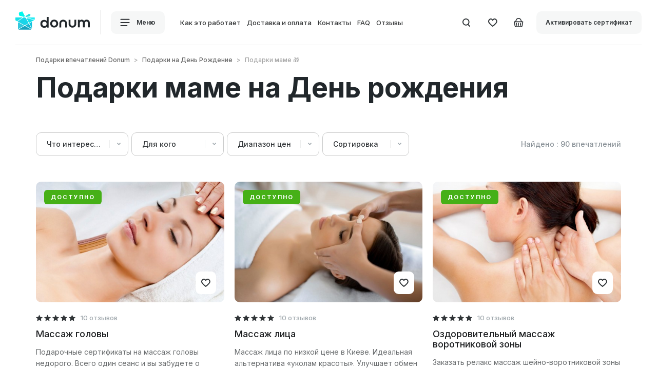

--- FILE ---
content_type: text/html; charset=utf-8
request_url: https://donum.ua/podarki-na-den-rozhdenie/podarki-mame-na-den-rozhdeniya
body_size: 62038
content:
<!DOCTYPE html><!--[if IE]><![endif]--><!--[if IE 8 ]><html dir="ltr" lang="ru" class="ie8"><![endif]--><!--[if IE 9 ]><html dir="ltr" lang="ru" class="ie9"><![endif]--><!--[if (gt IE 9)|!(IE)]><!--><html dir="ltr" lang="ru"><!--<![endif]--><head><meta charset="UTF-8" /><meta name="viewport" content="width=device-width, initial-scale=1.0, maximum-scale=1.0, user-scalable=no"><meta http-equiv="X-UA-Compatible" content="IE=edge"><meta property="og:type" content="website" /><meta property="og:image" content="https://donum.ua/catalog/view/theme/default/image/logo_message.png" /><meta property="og:url" content="https://donum.ua/podarki-na-den-rozhdenie/podarki-mame-na-den-rozhdeniya" /><meta property="og:title" content="Подарки маме на День рождения - купить в Киеве | DONUM" /><meta property="og:description" content="Подарки маме на День рождения - от компании 🎁 DONUM ➡ Бесплатная подарочная упаковка ⌛ Доставляем сертификат строго в сроки 👍 Работаем только с проверенными партнерами ✅ Постоянно совершенствуем наш сервис" /><title>Подарки маме на День рождения - купить в Киеве | DONUM</title><base href="https://donum.ua/" /><meta name="description" content="Подарки маме на День рождения - от компании 🎁 DONUM ➡ Бесплатная подарочная упаковка ⌛ Доставляем сертификат строго в сроки 👍 Работаем только с проверенными партнерами ✅ Постоянно совершенствуем наш сервис" /><meta name="robots" content="index, follow" /><link rel="alternate" href="https://donum.ua/ua/podarki-na-den-rozhdenie/podarki-mame-na-den-rozhdeniya" hreflang="x-default" /><link rel="alternate" href="https://donum.ua/podarki-na-den-rozhdenie/podarki-mame-na-den-rozhdeniya" hreflang="ru-ua" /><link rel="alternate" href="https://donum.ua/ua/podarki-na-den-rozhdenie/podarki-mame-na-den-rozhdeniya" hreflang="uk-ua" /><script type="text/javascript">
window.dataLayer = window.dataLayer || [];
dataLayer.push({
dynx_itemid: [359, 358, 168, 176, 177, 334, 158, 110, 178, 120, 122, 123, 124, 275, 293, 179, 370, 360, 327, 121, 221, 357, 355, 312, 376, 463, 136, 375, 82, 83, 353, 354, 351, 111, 534, 536, 535, 371, 348, 289, 328, 537, 347, 313, 70, 62, 302, 379, 146, 148, 309, 420, 748, 509, 788, 68, 63, 310, 364, 403, 406, 80, 64, 389, 69, 361, 266, 421, 262, 93, 533, 72, 268, 65, 53, 342, 73, 269, 81, 291, 74, 521, 498, 366, 523, 91, 522, 556, 430, 559],
dynx_pagetype: "catalog",
dynx_totalvalue: 534050
});
</script><meta name="facebook-domain-verification" content="fvfhgyd1895p553lrpyy86vaeke67r" /><!-- Google tag (gtag.js) --><script>
window.dataLayer = window.dataLayer || [];
/*function gtag(){dataLayer.push(arguments);}
gtag('js', new Date());
gtag('config', 'G-2NKJ0Y8877');*/
</script><script src="/catalog/view/theme/default/js/jquery.min.js" type="text/javascript"></script><script src="/catalog/view/theme/default/js/jquery-migrate.min.js" type="text/javascript"></script><link rel="stylesheet" href="/catalog/view/theme/default/css/bootstrap-custom.css?v=1"><link href="/catalog/view/theme/default/plugins/swiper/css/swiper.min.css" type="text/css" rel="stylesheet" media="screen" /><link href="/catalog/view/theme/default/plugins/fancybox/jquery.fancybox.css" type="text/css" rel="stylesheet" media="screen" /><link href="/catalog/view/theme/default/plugins/fancybox/helpers/jquery.fancybox-thumbs.css" type="text/css" rel="stylesheet" media="screen" /><link href="/catalog/view/theme/default/plugins/form_styler/jquery.formstyler.css" type="text/css" rel="stylesheet" media="screen" />
	<style type="text/css">
a,abbr,acronym,address,applet,article,aside,audio,b,blockquote,big,body,center,canvas,caption,cite,code,command,datalist,dd,del,details,dfn,dl,div,dt,em,embed,fieldset,figcaption,figure,font,footer,form,h1,h2,h3,h4,h5,h6,header,hgroup,html,i,iframe,img,ins,kbd,keygen,label,legend,li,meter,nav,object,ol,output,p,pre,progress,q,s,samp,section,small,span,source,strike,strong,sub,sup,table,tbody,tfoot,thead,th,tr,tdvideo,tt,u,ul,var{background:transparent;border:0 none;font-size:100%;margin:0;padding:0;border:0;outline:0;vertical-align:top;}ol, ul {list-style:none;}blockquote, q {quotes:none;}table, table td {padding:0;border:none;border-collapse:collapse;}img {vertical-align:top;}embed {vertical-align:top;}input[type=text], textarea{ outline:none;border-radius:0;}
article,aside,audio,canvas,command,datalist,details,embed,figcaption,figure,footer,header,hgroup,keygen,meter,nav,output,progress,section,source,video{display:block}mark,rp,rt,ruby,summary,time{display:inline}       
html,body{height:100%}body{font-family:'Inter',sans-serif;color:#696C6E;font-size:16px;line-height:26px;background:#fff;-webkit-text-size-adjust:none}.blackout{color:#fff}*{-webkit-box-sizing:border-box;-moz-box-sizing:border-box;box-sizing:border-box;-webkit-tap-highlight-color:rgba(0,0,0,0);-webkit-tap-highlight-color:transparent}::selection{color:#fff;background:#42B6F3}::-moz-selection{color:#fff;background:#42B6F3}.title1,.title2,.title3,.title4,.title5,.title6,h1,h2,h3,h4,h5,h6{font-family:'Inter',sans-serif;font-weight:700;line-height:1em;color:#21272B;margin:0;margin-bottom:30px}.blackout h1,.blackout h2,.blackout h3,.blackout h4,.blackout h5,.blackout h6{color:#fff}.title1,h1{font-size:40px;margin-bottom:50px}.title2,h2{font-size:40px;margin-bottom:50px}.title3,h3{font-size:28px;line-height:30px;margin-bottom:50px}.title4,h4{font-size:18px;line-height:20px;margin-bottom:24px}.title5,h5{font-size:16px;margin-bottom:30px;font-weight:500}.title6,h6{font-size:14px}p:not(:last-child){margin-bottom:20px}mark{background-color:#20cfef;padding:0 2px;color:#fff}mark.red{background-color:#ee352f}sup{display:inline-block;-moz-transform:scale(0.6) translate(-10%,-30%);-o-transform:scale(0.6) translate(-10%,-30%);-webkit-transform:scale(0.6) translate(-10%,-30%);transform:scale(0.6) translate(-10%,-30%)}a{color:#42B6F3;text-decoration:underline;-webkit-transition:all .3s ease;-o-transition:all .3s ease;transition:all .3s ease}a svg *{-webkit-transition:all .3s ease;-o-transition:all .3s ease;transition:all .3s ease}a:hover{color:#42B6F3;text-decoration:none}a:focus,a:visited{text-decoration:none}.fz20{font-size:20px}.fz18{font-size:18px}.fz16{font-size:16px}.fz12{font-size:12px}.fw300{font-weight:300}.fw400{font-weight:400}.fw500{font-weight:500}.fw600{font-weight:600}.fw700{font-weight:700}.fw_bold{font-weight:700}.fw800{font-weight:800}.fw900{font-weight:900}.book{-moz-column-count:2;-webkit-column-count:2;column-count:2}.color_gray{color:#949799}.color_g2{color:#8A9298}.color_g3{color:#C4C4C4}.list1_item{background:url(/catalog/view/theme/default/images/marker1.png) 0 7px no-repeat;padding-left:20px}.btn_box{display:-webkit-flex;display:-moz-flex;display:-ms-flex;display:-o-flex;display:flex;-webkit-align-items:center;-moz-align-items:center;-ms-align-items:center;-o-align-items:center;align-items:center;-webkit-flex-wrap:wrap;-moz-flex-wrap:wrap;-ms-flex-wrap:wrap;-o-flex-wrap:wrap;flex-wrap:wrap;margin-bottom:-10px}.btn_box > span{font-weight:500;font-size:13px;line-height:13px;color:#A2AAAF}.btn_box > :not(:last-child){margin-right:20px}.btn_box > *{margin-bottom:10px}.btn_box2{display:-webkit-flex;display:-moz-flex;display:-ms-flex;display:-o-flex;display:flex;-webkit-align-items:center;-moz-align-items:center;-ms-align-items:center;-o-align-items:center;align-items:center}.btn_box2 .btn{white-space:nowrap}.btn_box2 > span{font-weight:500;font-size:13px;line-height:13px;color:#A2AAAF}.btn_box2 > :not(:last-child){margin-right:20px}.btn{display:inline-block;outline:none;cursor:pointer;background:#F6F7F7;color:#313538;font-weight:600;font-size:14px;line-height:16px;padding:12px 18px;border-radius:10px;border:2px solid transparent;-webkit-transition:all .3s ease;-o-transition:all .3s ease;transition:all .3s ease;text-decoration:none}.btn svg *{fill:#313538;-webkit-transition:all .3s ease;-o-transition:all .3s ease;transition:all .3s ease}.btn i{font-style:normal;display:inline-block;height:16px;margin-right:10px}.btn .next_icon{margin-right:0;margin-left:12px}.btn .h{display:none}.btn.active .s,.btn.remove .s{display:none}.btn.active .h,.btn.remove .h{display:inline-block}.btn.btn_basket_mod .h{padding-right:3.5px}.btn:hover{background-color:#42B6F3;color:#fff}.btn:hover svg *{fill:#fff}.btn:disabled{cursor:inherit;opacity:.5!important}.btn_blue{background-color:#42B6F3;color:#fff}.btn_blue svg *{fill:#fff}.btn_blue:hover{border:2px solid transparent;background-color:#6DC9F8;color:#fff}.btn_blue:hover svg *{fill:#fff}.btn_blue.active,.btn_blue.remove{border:2px solid #42B6F3;color:#42B6F3;background-color:transparent}.btn_blue.active svg *,.btn_blue.remove svg *{fill:#42B6F3}.btn_point{width:44px;padding-left:5px;padding-right:5px;text-align:center;-webkit-flex-shrink:0;-moz-flex-shrink:0;-ms-flex-shrink:0;-o-flex-shrink:0;flex-shrink:0}.btn_point i{margin-right:0}.btn_transparent{background-color:transparent}.btn_transparent2{background-color:transparent}.btn_transparent2:hover{background-color:transparent;fill:#A2AAAF}.btn_transparent2:hover path{fill:#A2AAAF}.btn_width{background-color:#fff}.btn_width.active,.btn_width.remove{background-color:#BBE8FF}.btn_width.active svg *,.btn_width.remove svg *{fill:#42B6F3}.btn_gray{background-color:#F6F7F7}.btn_gray.active,.btn_gray.remove{background-color:#BBE8FF}.btn_gray.active svg *,.btn_gray.remove svg *{fill:#42B6F3}div.btn_gray{background-color:#F6F7F7!important;color:#313538!important;cursor:inherit}.btn_black{color:#fff;background-color:#181C20}.btn_black svg *{fill:#fff}.btn_black.active,.btn_black.remove{background-color:#42B6F3;color:#fff}.btn_black.active svg *,.btn_black.remove svg *{fill:#fff}.btn_search{font-weight:500}.icon_basket{position:relative;top:-1px}.btn_full{width:100%;text-align:center}.btn_shadow{box-shadow:0 20px 40px rgba(0,0,0,0.149487)}.btn_round{border-radius:100%}.btn_txt{padding:0!important;background-color:transparent!important}.btn_txt:hover{color:#42B6F3}.btn_txt:hover path{fill:#42B6F3}::-webkit-input-placeholder{color:#A4A9AC;-webkit-transition:text-indent .5s ease,color .5s ease;transition:text-indent .5s ease,color .5s ease}input::-moz-placeholder{color:#A4A9AC;opacity:1}textarea::-moz-placeholder{color:#A4A9AC;opacity:1}::ms-input-placeholder{color:#A4A9AC}[placeholder]:focus::-webkit-input-placeholder{text-indent:10em;color:transparent}input:not([type=checkbox]):not([type=radio]),textarea,select{outline:none;-webkit-appearance:none;-moz-appearance:none;appearance:none}.form_box:not(:last-child){margin-bottom:30px}.form_box_lg:not(:last-child){margin-bottom:40px}input:not([type=checkbox]):not([type=radio]){width:100%;height:50px;border:none;color:#313538;font-size:14px;line-height:16px;border-bottom:2px solid #E1E1E1}.form_wr{position:relative}.txt_error{color:#FF5959;font-weight:500;font-size:12px;line-height:13px;position:absolute;top:55px;left:0;right:0}.input_error{border-color:#FF5959!important}.input_error + .placeholder_txt{color:#363839}.placeholder_txt{position:absolute;top:15px;left:0;font-size:14px;line-height:14px;color:#A6A8AA;pointer-events:none}.form_active .placeholder_txt,textarea:not(:placeholder-shown) + .placeholder_txt,textarea:focus + .placeholder_txt,input:not(:placeholder-shown) + .placeholder_txt,input:focus + .placeholder_txt{position:absolute;font-size:12px;line-height:12px;top:0;color:#A6A8AA}.form_wr input::-webkit-input-placeholder{opacity:0}.form_wr input:focus::-webkit-input-placeholder{text-indent:0;opacity:0}.form_wr textarea::-webkit-input-placeholder{opacity:0}.form_wr textarea:focus::-webkit-input-placeholder{text-indent:0;opacity:0}.form_active input::-webkit-input-placeholder{opacity:1;color:#313538}textarea{font-family:'Inter',sans-serif;color:#313538;font-size:14px;line-height:16px;border:1px solid #C9CACA;border-radius:10px;height:150px;max-width:100%;width:100%;padding:20px}.textarea_style{width:100%;height:100px;border:none;color:#313538;font-size:14px;line-height:16px;border-bottom:2px solid #E1E1E1;border-radius:0;padding:17px 0}.youtube_form_icon{position:absolute;top:50%;left:0;margin-top:-13px}.youtube_form_icon img{width:24px;height:17px}.youtube_form_icon + input:not([type=checkbox]):not([type=radio]){padding-left:38px}.youtube_form_icon ~ .placeholder_txt{left:38px}.pseudo-select{position:relative;font-weight:500;font-size:14px;line-height:14px;color:#313538}.pseudo-select em{font-style:normal;color:#A7ADB1;text-decoration-line:line-through;margin-left:10px;display:inline-block}.pseudo-select span{display:inline-block}.pseudo-select .select{position:relative;color:#555;cursor:pointer;border:1px solid #C9CACA;padding:14px 55px 16px 20px;width:100%;border-radius:10px;background:#fff url(/catalog/view/theme/default/images/icons/select_arrow.svg) no-repeat calc(100% - 14px) 20px;display:-webkit-flex;display:-moz-flex;display:-ms-flex;display:-o-flex;display:flex;-webkit-justify-content:space-between;-moz-justify-content:space-between;-ms-justify-content:space-between;-o-justify-content:space-between;justify-content:space-between;-webkit-transition:all .3s ease;-o-transition:all .3s ease;transition:all .3s ease}.pseudo-select .select:before{content:'';position:absolute;width:1px;height:20px;background-color:#ECEDED;top:12px;right:35px}.pseudo-select .select:hover{border:1px solid #181C20}.pseudo-select .select.active{border:1px solid #F0F1F1;background-color:#F0F1F1}.pseudo-select .options{position:absolute;top:100%;left:0;width:100%;background-color:#F7F8F8;z-index:10;display:none;border-radius:10px;margin-top:-1px;overflow:hidden;padding:6px}.pseudo-select .options > a,.pseudo-select .options > div{text-decoration:none;color:#A6A8AA;padding:14px 49px 16px 14px;border-radius:10px;cursor:pointer;display:-webkit-flex;display:-moz-flex;display:-ms-flex;display:-o-flex;display:flex;-webkit-justify-content:space-between;-moz-justify-content:space-between;-ms-justify-content:space-between;-o-justify-content:space-between;justify-content:space-between;-webkit-transition:all .3s ease;-o-transition:all .3s ease;transition:all .3s ease}.pseudo-select .options > a:hover,.pseudo-select .options > div:hover{background-color:#F0F1F1;color:#313538}.pseudo-style2 .select{background-color:transparent;color:#fff;border:1px solid rgba(255,255,255,0.5)}.pseudo-style2 .select:hover{border:1px solid #fff}.pseudo-style2 .select.active{color:#313538}.pseudo-style2 .select:before{background-color:rgba(255,255,255,0.15)}.pseudo-select-mod .select{-webkit-justify-content:flex-start;-moz-justify-content:flex-start;-ms-justify-content:flex-start;-o-justify-content:flex-start;justify-content:flex-start}.pseudo-select-mod .select > span:first-child{margin-right:10px;color:rgba(49,53,56,0.5)}.pseudo-select-mod .options > div{-webkit-justify-content:flex-start;-moz-justify-content:flex-start;-ms-justify-content:flex-start;-o-justify-content:flex-start;justify-content:flex-start}.pseudo-select-mod .options > div > span:first-child{opacity:0;visibility:hidden;margin-right:10px}.pseudo-select-mod2 .select{border:none!important;color:#CDD2D7}.select_style_box{position:relative;width:100%}.select_style_box:before{content:'';position:absolute;width:1px;height:20px;background-color:#ECEDED;top:12px;right:35px}input:not([type="radio"]):not([type="checkbox"]):not([type="submit"]).select_style,.select_style{outline:none;font-size:14px;line-height:14px;font-weight:500;height:44px;width:100%;color:#313538;cursor:pointer;border:1px solid #C9CACA;padding:14px 55px 14px 20px;border-radius:10px;background:#fff url(/catalog/view/theme/default/images/icons/select_arrow.svg) no-repeat calc(100% - 14px) 20px}.ui-autocomplete{width:auto;display:inline-block;background:#F6F7F7;border-radius:10px;padding:20px;-webkit-transform:translate(0,-10px);-ms-transform:translate(0,-10px);-o-transform:translate(0,-10px);transform:translate(0,-10px)}.ui-autocomplete .ui-menu-item:not(:last-child){margin-bottom:20px}.ui-autocomplete .ui-menu-item{position:relative;cursor:pointer;font-weight:500;font-size:14px;line-height:16px;color:#65686B;display:block}.ui-autocomplete .ui-menu-item:hover{color:#42B6F3}.ui-helper-hidden-accessible{display:none}.filter_box{display:-webkit-flex;display:-moz-flex;display:-ms-flex;display:-o-flex;display:flex;position:relative;margin-bottom:50px}.filter_box:before{content:'';position:absolute;top:0;bottom:0;right:0;left:0;border:1px solid #C9CACA;border-radius:10px}.section_offset_main .filter_box{margin-bottom:30px}.filter_btn{position:relative;cursor:pointer;width:100%;border-radius:10px;padding:18px 34px 19px 24px;background-image:url(/catalog/view/theme/default/images/icons/filter_btn_arrow.svg);background-repeat:no-repeat;background-position:calc(100% - 24px) calc(100% - 24px);background-size:7px 5px;-webkit-transition:all .3s ease;-o-transition:all .3s ease;transition:all .3s ease}.filter_btn.active{background-color:#F0F1F1}.filter_btn.active:after{content:'';position:absolute;top:0;bottom:0;right:0;left:0;border:1px solid #C9CACA;border-radius:10px}.filter_btn span{display:block;font-weight:500;font-size:13px;line-height:13px;color:#A0A8AE;margin-bottom:7px}.filter_btn p{font-weight:500;font-size:14px;line-height:14px;color:#313538;margin-bottom:0!important;white-space:nowrap;overflow:hidden;text-overflow:ellipsis;padding-right:10px}.filter_btn_sm{padding-top:15px;padding-bottom:15px;background-position:calc(100% - 24px) calc(100% - 19px)}.filter_item:not(:last-child) .filter_btn:before{content:'';position:absolute;top:14px;bottom:15px;right:0;width:1px;background:#ECEDED}.change_txt{display:none}.def_txt{display:-webkit-flex;display:-moz-flex;display:-ms-flex;display:-o-flex;display:flex}.change_txt.active{display:block}.change_txt.active + .def_txt{display:none}.filter_drop{position:absolute;left:0;top:100%;min-width:100%;max-width:100vw;padding-top:10px;-webkit-transition:all .3s ease;-o-transition:all .3s ease;transition:all .3s ease;display:none}.title_box .filter_drop{right:0;left:auto}.filter_open_mause .filter_drop{display:block;opacity:0;visibility:hidden;-webkit-transform:translate(0,-20px);-ms-transform:translate(0,-20px);-o-transform:translate(0,-20px);transform:translate(0,-20px)}.filter_open_mause .filter_item:hover .filter_drop{visibility:visible;opacity:1;-webkit-transform:translate(0,0);-ms-transform:translate(0,0);-o-transform:translate(0,0);transform:translate(0,0)}.filter_drop_in{border:1px solid #C9CACA;background:#F6F7F7;border-radius:10px;padding:30px;width:100%}.checkbox_list li:not(:last-child){margin-bottom:20px}.filter_item{position:relative;width:100%}.filter_item em,.filter_item i{font-style:normal}.filter_close{width:24px;height:24px;padding:6px;position:absolute;top:30px;right:30px;border-radius:6px;line-height:24px;text-align:center;z-index:35}.filter_close svg{display:block}.filter_box_title{font-weight:700;font-size:22px;line-height:24px;color:#101010;padding-bottom:30px;margin-bottom:30px;border-bottom:1px solid #ECEDED}.filter_item_btn_box{padding:13px 12px;text-align:right;-webkit-justify-content:flex-end;-moz-justify-content:flex-end;-ms-justify-content:flex-end;-o-justify-content:flex-end;justify-content:flex-end;-webkit-flex-wrap:nowrap;-moz-flex-wrap:nowrap;-ms-flex-wrap:nowrap;-o-flex-wrap:nowrap;flex-wrap:nowrap;white-space:nowrap}.filter_item_btn_box.btn_box > :not(:last-child){margin-right:10px}.filter_item_btn_box_resp{margin-bottom:30px;margin-top:-30px}.filter_empty{padding-bottom:50px;border-bottom:1px solid #ECEDED;margin-bottom:60px;font-size:14px;line-height:20px;color:#899094}.filter_info_text{font-weight:500;font-size:14px;line-height:14px;text-align:right;color:#8A9298}.checkbox{position:absolute;z-index:-1;opacity:0;margin:0}.checkbox + label{position:relative;padding:0 0 0 32px;cursor:pointer;font-weight:500;font-size:14px;line-height:16px;color:#65686B;display:block}.checkbox + label:before{content:'';position:absolute;top:0;left:0;width:16px;height:16px;border-radius:3px;background:#E1E3E5;-webkit-transition:all .3s ease;-o-transition:all .3s ease;transition:all .3s ease}.checkbox + label:after{content:'';position:absolute;top:0;left:0;width:16px;height:16px;background-image:url(/catalog/view/theme/default/images/icons/ok.svg);background-repeat:no-repeat;background-position:center center;opacity:0;-webkit-transition:all .3s ease;-o-transition:all .3s ease;transition:all .3s ease}.checkbox:checked + label:before{background:#42B6F3}.checkbox:checked + label:after{opacity:1}.chec_hide + label{padding-left:0}.chec_hide + label:after,.chec_hide + label:before{display:none}.filter_box .checkbox + label:hover{color:#42B6F3}.filter_box .checkbox:checked + label{color:#42B6F3}.checkbox_w + label{color:#fff}.checkbox_w + label:hover{color:#fff}.checkbox_w + label a{color:#fff;text-decoration:underline}.checkbox_w + label a:hover{text-decoration:none}.checkbox_w + label:after{background-image:url(/catalog/view/theme/default/images/icons/ok_b.svg)}.checkbox_w:checked + label:before{background:#fff}.checkbox_w:checked + label:after{opacity:1}.checkbox_w:checked + label{color:#fff}.checkbox_list2{min-height:50px;padding-bottom:10px}.checkbox_list2 li{display:inline-block;position:relative;padding-bottom:5px}.checkbox_list2 li:not(:last-child){margin-right:40px}.radio{position:absolute;z-index:-1;opacity:0;margin:0}.radio + label{position:relative;padding:0 0 0 32px;cursor:pointer;font-weight:500;font-size:14px;line-height:16px;color:#65686B;display:block}.radio + label:hover{color:#42B6F3}.radio + label:before{content:'';position:absolute;top:0;left:0;width:16px;height:16px;border-radius:100%;background:#E1E3E5;-webkit-transition:all .3s ease;-o-transition:all .3s ease;transition:all .3s ease}.radio + label:after{content:'';position:absolute;top:5px;left:5px;width:6px;height:6px;border-radius:100%;background-color:#fff;opacity:0;-webkit-transition:all .3s ease;-o-transition:all .3s ease;transition:all .3s ease}.radio:checked + label:before{background:#42B6F3}.radio:checked + label:after{opacity:1}.radio2{position:absolute;z-index:-1;opacity:0;margin:0}.radio2 + label{position:relative;padding:0 0 0 40px;cursor:pointer;font-weight:500;font-size:18px;line-height:20px;color:#1D1F21;display:block}.radio2 + label:hover{color:#42B6F3}.radio2 + label:before{content:'';position:absolute;top:0;left:0;width:16px;height:16px;border:2px solid #21272B;border-radius:100%;background:transparent;-webkit-transition:all .3s ease;-o-transition:all .3s ease;transition:all .3s ease}.radio2 + label:after{content:'';position:absolute;top:6px;left:6px;width:8px;height:8px;border-radius:100%;background-color:#30B6FB;opacity:0;-webkit-transition:all .3s ease;-o-transition:all .3s ease;transition:all .3s ease}.radio2:checked + label:before{border-color:#30B6FB}.radio2:checked + label:after{opacity:1}.checkbox_list3 li{display:block;position:relative}.checkbox_list3 li:not(:last-child){margin-bottom:10px}.checkbox_lg{position:absolute;z-index:-1;opacity:0;margin:0}.checkbox_lg + label{position:relative;padding:18px 18px 18px 50px;cursor:pointer;font-weight:500;font-size:14px;line-height:16px;color:#313538;display:block;border-radius:10px;display:-webkit-flex;display:-moz-flex;display:-ms-flex;display:-o-flex;display:flex;-webkit-justify-content:space-between;-moz-justify-content:space-between;-ms-justify-content:space-between;-o-justify-content:space-between;justify-content:space-between}.checkbox_lg + label span{display:block}.checkbox_lg + label span em{font-style:normal;display:block;margin-top:7px;font-size:12px;line-height:13px;color:#797979}.checkbox_lg + label:hover{background-color:#F6F7F7}.checkbox_lg + label:before{content:'';position:absolute;top:18px;left:18px;width:16px;height:16px;border-radius:3px;background:#E1E3E5;-webkit-transition:all .3s ease;-o-transition:all .3s ease;transition:all .3s ease}.checkbox_lg + label:after{content:'';position:absolute;top:18px;left:18px;width:16px;height:16px;background-image:url(/catalog/view/theme/default/images/icons/ok.svg);background-repeat:no-repeat;background-position:center center;opacity:0;-webkit-transition:all .3s ease;-o-transition:all .3s ease;transition:all .3s ease}.checkbox_lg:checked + label:before{background:#42B6F3}.checkbox_lg:checked + label:after{opacity:1}.checkbox_lg:checked + label{background-color:#F6F7F7}.checkbox_lg_select_box{background:#F6F7F7;border-radius:10px;margin-top:-10px;padding:20px;padding-top:10px;display:none}.checkbox_lg_select_box .select_style_box:not(:last-child){margin-bottom:6px}.checkbox_lg_select_box .form_wr input:not([type=checkbox]):not([type=radio]){background-color:transparent}.checkbox_lg_select_box .form_wr:not(:last-child){margin-bottom:20px}.checkbox_lg:checked ~ .checkbox_lg_select_box{display:block}.cart_box{padding-left:30px}.calendar_wr{position:relative}.ic__datepicker.opened{top:110%!important;left:0!important}.ic__days .ic__day:hover{background:#30B6FB}.checkbox_select{opacity:0;display:none;margin-right:5px;background-color:#42B6F3;width:14px;height:14px;line-height:14px;font-size:8px;color:#fff;text-align:center;font-style:normal;font-weight:700;border-radius:100%}.checkbox_select.active{opacity:1;display:inline-block}.checkbox_color_list{display:-webkit-flex;display:-moz-flex;display:-ms-flex;display:-o-flex;display:flex;-webkit-flex-wrap:wrap;-moz-flex-wrap:wrap;-ms-flex-wrap:wrap;-o-flex-wrap:wrap;flex-wrap:wrap}.checkbox_color_list li:not(:last-child){margin-right:10px}.check_color{position:absolute;z-index:-1;opacity:0;margin:0}.check_color + label{position:relative;padding:0;cursor:pointer;width:44px;height:44px;display:block;border-radius:10px}.check_color + label:before{content:'';position:absolute;z-index:2;top:17px;left:16px;width:13px;height:10px;background-image:url(/catalog/view/theme/default/images/icons/ok.svg);background-size:100% 100%;background-repeat:no-repeat;opacity:0;-webkit-transition:all .3s ease;-o-transition:all .3s ease;transition:all .3s ease}.check_color + label:hover:before{opacity:.3}.check_color:checked + label:before{opacity:1}.check_color + label[style="background-color:#ffffff;"]:before,.check_color + label[style="background-color: #ffffff;"]:before,.check_color + label[style="background-color:#fff;"]:before,.check_color + label[style="background-color: #fff;"]:before{background-image:url(/catalog/view/theme/default/images/icons/ok_g.svg)}.al_left{text-align:left}.al_right{text-align:right}.al_center{text-align:center}.alignleft{float:left}.alignright{float:right}.wrapper{overflow:hidden}.hide{display:none}.show{display:block}.d_ib{display:inline-block}.transparent{opacity:0}.invisible{opacity:0;visibility:hidden}.visible{opacity:1;visibility:visible}.p_abs{position:absolute}.p_rel{position:relative}.p_fix{position:fixed}.reg{text-transform:uppercase}.nowrap{white-space:nowrap}.clear{clear:both;width:100%;line-height:0;font-size:0}.clearfix:after{content:"";display:block;height:0;clear:both;visibility:hidden}.nowrap{white-space:nowrap}.flex_box{display:-webkit-flex;display:-moz-flex;display:-ms-flex;display:-o-flex;display:flex}.flex_middle{-webkit-align-items:center;-moz-align-items:center;-ms-align-items:center;-o-align-items:center;align-items:center}.flex_between{-webkit-justify-content:space-between;-moz-justify-content:space-between;-ms-justify-content:space-between;-o-justify-content:space-between;justify-content:space-between}.flex_wrap{-webkit-flex-wrap:wrap;-moz-flex-wrap:wrap;-ms-flex-wrap:wrap;-o-flex-wrap:wrap;flex-wrap:wrap}.flex_center{-webkit-justify-content:center;-moz-justify-content:center;-ms-justify-content:center;-o-justify-content:center;justify-content:center}.flex_bottom{-webkit-align-items:flex-end;-moz-align-items:flex-end;-ms-align-items:flex-end;-o-align-items:flex-end;align-items:flex-end}.flex_start{-webkit-align-items:flex-start;-moz-align-items:flex-start;-ms-align-items:flex-start;-o-align-items:flex-start;align-items:flex-start}.flex_column{-webkit-flex-direction:column;-moz-flex-direction:column;-ms-flex-direction:column;-o-flex-direction:column;flex-direction:column}.flex_align_end{-webkit-align-self:flex-end;-moz-align-self:flex-end;-ms-align-self:flex-end;-o-align-self:flex-end;align-self:flex-end}.box_first{-webkit-order:-1;-moz-order:-1;-ms-order:-1;-o-order:-1;order:-1}.box_fix{-webkit-flex-shrink:0;-moz-flex-shrink:0;-ms-flex-shrink:0;-o-flex-shrink:0;flex-shrink:0}section{padding:0}.page_wrap{position:relative;min-height:100%;overflow:hidden}img{max-width:100%}.row.row_offset > *{margin-bottom:30px}.row.row_offset2 > *{margin-bottom:40px}.row_gallery_mod{margin-left:-10px;margin-right:-10px}.row_gallery_mod > *{padding-left:0;padding-right:0}.row_gallery_mod.row_offset > *{margin-bottom:20px}.row_0{margin-left:0;margin-right:0}.row_0 > *{padding-left:0;padding-right:0}.row_0.row_offset > *{margin-bottom:10px}.row_lt{margin-left:-5px;margin-right:-5px}.row_lt > *{padding-left:5px;padding-right:5px}.row_lt.row_offset > *{margin-bottom:10px}.row_sm{margin-left:-10px;margin-right:-10px}.row_sm > *{padding-left:10px;padding-right:10px}.row_sm.row_offset > *{margin-bottom:20px}.row_sm.row_offset_lg > *{margin-bottom:40px}.row_sm.row_offset_lg2 > *{margin-bottom:40px}.row_sm.row_offset_lg3 > *{margin-bottom:30px}.row_main,.row_lg{margin-left:-20px;margin-right:-20px}.row_main > *,.row_lg > *{padding-left:20px;padding-right:20px}.row_main.row_offset > *,.row_lg.row_offset > *{margin-bottom:20px}.row_main.row_offset2 > *,.row_lg.row_offset2 > *{margin-bottom:40px}.row_md{margin-left:-30px;margin-right:-30px}.row_md > *{padding-left:30px;padding-right:30px}.row_md.row_offset > *{margin-bottom:30px}.row_xl{margin-left:-50px;margin-right:-50px}.row_xl > *{padding-left:50px;padding-right:50px}.row_center{-webkit-justify-content:center;-moz-justify-content:center;-ms-justify-content:center;-o-justify-content:center;justify-content:center}.box_be{display:-webkit-flex;display:-moz-flex;display:-ms-flex;display:-o-flex;display:flex;-webkit-align-items:center;-moz-align-items:center;-ms-align-items:center;-o-align-items:center;align-items:center;-webkit-justify-content:space-between;-moz-justify-content:space-between;-ms-justify-content:space-between;-o-justify-content:space-between;justify-content:space-between;-webkit-flex-wrap:wrap;-moz-flex-wrap:wrap;-ms-flex-wrap:wrap;-o-flex-wrap:wrap;flex-wrap:wrap;margin-bottom:-10px}.box_be > :not(:last-child){margin-right:20px}.box_be > *{margin-bottom:10px}.section_vert{height:100%;display:-webkit-flex;display:-moz-flex;display:-ms-flex;display:-o-flex;display:flex;-webkit-flex-wrap:wrap;-moz-flex-wrap:wrap;-ms-flex-wrap:wrap;-o-flex-wrap:wrap;flex-wrap:wrap}.section_bottom{width:100%;-webkit-align-self:flex-end;-moz-align-self:flex-end;-ms-align-self:flex-end;-o-align-self:flex-end;align-self:flex-end}.section_top{width:100%}.breadcrumps{position:relative;z-index:1;margin-bottom:20px;font-weight:500;font-size:12px;line-height:14px;color:#A4A4A4}.breadcrumps a{color:#646464;text-decoration:none}.breadcrumps a:hover{color:#363839;text-decoration:underline}.breadcrumps li{display:inline-block;position:relative}.breadcrumps li:not(:last-child):after{content:">";display:inline-block;margin:0 8px}.title_box{display:-webkit-flex;display:-moz-flex;display:-ms-flex;display:-o-flex;display:flex;-webkit-justify-content:space-between;-moz-justify-content:space-between;-ms-justify-content:space-between;-o-justify-content:space-between;justify-content:space-between}.title_box > :not(:last-child){margin-right:20px}.title_box_btn_pos{display:block}.title_box_btn_pos > :not(:last-child){margin-right:0}.title_box_btn{margin-top:-30px;margin-bottom:50px}.title_nav{display:-webkit-flex;display:-moz-flex;display:-ms-flex;display:-o-flex;display:flex}.title_nav_link{margin-right:20px;font-weight:500;font-size:14px;line-height:14px;color:#363839;margin-top:14px;text-decoration:none}.title_nav_link:hover{color:#42B6F3}.title_nav_link .h{display:none}.blackout .title_nav_link{color:#fff}.section_offset{margin:120px 0}.section_offset_sm_bg{padding:60px 0}.section_offset_sm_top_bg{padding-top:60px}.section_offset:first-child{margin-top:110px}.section_offset:last-child{margin-bottom:100px}.section_offset_main{margin-top:185px;margin-bottom:50px}.section_offset_main + .section_offset{margin-top:0}.section_offset_main_in{margin-top:135px;margin-bottom:60px}.box_bg{padding-top:100px;padding-bottom:100px}.box_bg + .box_bg{margin-top:-120px;padding-top:0}.bg_gray + .bg_black,.bg_black + .bg_gray{padding-top:100px!important}.section_offset.box_bg:last-child{margin-bottom:0}.box_offset{margin-bottom:40px}.cont_pad{margin-bottom:60px}.cont_pad_mod{margin-bottom:20px}.mb0{margin-bottom:0!important}.mb2{margin-bottom:2px}.mb5{margin-bottom:5px}.mb10{margin-bottom:10px}.mb15{margin-bottom:15px}.mb20{margin-bottom:20px}.mb25{margin-bottom:25px}.mb30{margin-bottom:30px}.mb35{margin-bottom:35px}.mb40{margin-bottom:40px}.mb45{margin-bottom:45px}.mb50{margin-bottom:50px}.mb55{margin-bottom:55px}.mb60{margin-bottom:60px}.mt10{margin-top:10px}.mt20{margin-top:20px}.mt40{margin-top:40px}.mr10{margin-right:10px}.mr30{margin-right:30px}.pt60{padding-top:60px}.pb60{padding-bottom:60px}.pl20{padding-left:20px}.pt10{padding-top:10px}.pt15{padding-top:15px}.pr20{padding-right:10px}.pages_wr{text-align:center;padding-top:40px;border-top:1px solid #ECEDED}.pages_wr_pages{display:-webkit-flex;display:-moz-flex;display:-ms-flex;display:-o-flex;display:flex;-webkit-align-items:center;-moz-align-items:center;-ms-align-items:center;-o-align-items:center;align-items:center;-webkit-justify-content:space-between;-moz-justify-content:space-between;-ms-justify-content:space-between;-o-justify-content:space-between;justify-content:space-between;-webkit-flex-wrap:wrap;-moz-flex-wrap:wrap;-ms-flex-wrap:wrap;-o-flex-wrap:wrap;flex-wrap:wrap;margin-bottom:-10px}.pages_wr_pages>*{margin-bottom:10px}.pages{list-style:none;display:-webkit-flex;display:-moz-flex;display:-ms-flex;display:-o-flex;display:flex}.pages li:not(:last-child){margin-right:4px}.pages span,.pages a{height:44px;min-width:44px;display:block;padding:10px 14px;text-decoration:none;background:#F6F7F7;border-radius:10px;font-weight:700;font-size:14px;line-height:24px;color:#101010;text-align:center}.pages a:hover{background-color:#30B6FB;color:#fff}.pages span{background-color:transparent}.pages a.selected,.pages .selected a{color:#fff;background-color:#313538}header{padding:0 50px;position:fixed;left:0;right:0;top:0;z-index:121;background-color:#fff}header a{text-decoration:none}.logo{margin-right:20px;padding-right:30px;border-right:1px solid #ECEDED}.logo svg{width:100%}.logo a{display:block;width:145px}.header_in{padding:20px 0;display:-webkit-flex;display:-moz-flex;display:-ms-flex;display:-o-flex;display:flex;-webkit-justify-content:space-between;-moz-justify-content:space-between;-ms-justify-content:space-between;-o-justify-content:space-between;justify-content:space-between;-webkit-align-items:center;-moz-align-items:center;-ms-align-items:center;-o-align-items:center;align-items:center;border-bottom:1px solid #ECEDED}.navigation_wr,.header_left,.header_right{display:-webkit-flex;display:-moz-flex;display:-ms-flex;display:-o-flex;display:flex;-webkit-justify-content:space-between;-moz-justify-content:space-between;-ms-justify-content:space-between;-o-justify-content:space-between;justify-content:space-between;-webkit-align-items:center;-moz-align-items:center;-ms-align-items:center;-o-align-items:center;align-items:center}.menu_wr{display:inline-block;margin-right:30px}.header_box{display:-webkit-flex;display:-moz-flex;display:-ms-flex;display:-o-flex;display:flex;-webkit-justify-content:space-between;-moz-justify-content:space-between;-ms-justify-content:space-between;-o-justify-content:space-between;justify-content:space-between;-webkit-align-items:center;-moz-align-items:center;-ms-align-items:center;-o-align-items:center;align-items:center}.header_box:not(:last-child){margin-right:30px;padding-right:30px;border-right:1px solid #ECEDED}.navigation{display:-webkit-flex;display:-moz-flex;display:-ms-flex;display:-o-flex;display:flex;-webkit-align-items:center;-moz-align-items:center;-ms-align-items:center;-o-align-items:center;align-items:center}.navigation li{margin-right:35px}.navigation a{display:block;font-weight:500;font-size:14px;line-height:14px;color:#363839}.navigation a:hover{color:#42B6F3}.navigation a:hover path{fill:#42B6F3}.navigation i{display:inline-block;margin-right:14px}.menu_in{position:fixed;top:20px;bottom:20px;left:20px;width:440px;max-width:100%;background-color:#fff;z-index:31;padding:30px 30px 0 50px;border-radius:10px;overflow-x:hidden;opacity:0;left:-110%;-webkit-transition:all .3s ease;-o-transition:all .3s ease;transition:all .3s ease}.menu_in.active{opacity:1;left:20px}.menu_in .section_bottom{padding-top:40px}.menu_in.menu_lv2,.menu_lv2 .menu_in{padding-bottom:50px}.nav_list_arrow{position:absolute;right:0;top:50%;-webkit-transform:translate(0,-50%);-ms-transform:translate(0,-50%);-o-transform:translate(0,-50%);transform:translate(0,-50%)}.nav_btn_lv3{background-image:url(/catalog/view/theme/default/images/icons/nav_arrow_mb.svg);background-repeat:no-repeat;background-position:100% calc(50% - 1px)}.nav_btn_lv3:hover{background-image:url(/catalog/view/theme/default/images/icons/nav_arrow_mb.svg)}.search_overlay,.menu_overlay{position:fixed;top:0;bottom:0;left:0;right:0;z-index:30;background:#181C20;mix-blend-mode:normal;opacity:0;visibility:hidden;-webkit-transition:all .3s ease;-o-transition:all .3s ease;transition:all .3s ease}.search_overlay.active,.menu_overlay.active{opacity:.3;visibility:visible}.menu_in_close{width:24px;height:24px;padding:6px;position:absolute;top:30px;right:30px;border-radius:6px;line-height:24px;text-align:center;z-index:35}.menu_in_close svg{display:block}.navigation_drop{position:relative;padding-bottom:5px;margin-bottom:30px;display:inline-block}.navigation_drop_list{position:absolute;z-index:2;top:100%;left:0;padding:16px 15px;background:#F6F7F7;border-radius:10px;-webkit-transition:all .3s ease;-o-transition:all .3s ease;transition:all .3s ease;opacity:0;visibility:hidden;-webkit-transform:translate(0,-20px);-ms-transform:translate(0,-20px);-o-transform:translate(0,-20px);transform:translate(0,-20px);white-space:nowrap}.navigation_drop_list:before{content:'';position:absolute;left:60px;top:-4px;width:0;height:0;border-left:5px solid transparent;border-right:5px solid transparent;border-bottom:5px solid #F6F7F7;-webkit-transition:all .3s ease;-o-transition:all .3s ease;transition:all .3s ease}.navigation_drop_list > li a{display:block;padding:9px 15px;border-radius:6px;font-size:14px;line-height:16px;color:#313538;display:-webkit-flex;display:-moz-flex;display:-ms-flex;display:-o-flex;display:flex;-webkit-justify-content:space-between;-moz-justify-content:space-between;-ms-justify-content:space-between;-o-justify-content:space-between;justify-content:space-between}.navigation_drop_list > li a path{-webkit-transition:all .3s ease;-o-transition:all .3s ease;transition:all .3s ease}.navigation_drop_list > li a i{margin-left:10px}.navigation_drop_list > li a:hover{color:#fff;background-color:#3AB6F7}.navigation_drop_click.active .navigation_drop_list,.navigation_drop:not(.navigation_drop_click):hover .navigation_drop_list{opacity:1;visibility:visible;-webkit-transform:translate(0,0px);-ms-transform:translate(0,0px);-o-transform:translate(0,0px);transform:translate(0,0px)}.nav_phone_wr{display:-webkit-flex;display:-moz-flex;display:-ms-flex;display:-o-flex;display:flex;-webkit-align-items:center;-moz-align-items:center;-ms-align-items:center;-o-align-items:center;align-items:center}.nav_phone_wr > :not(:last-child){margin-right:10px}.nav_phone_wr .nav_phone{top:5px}.nav_phone_title{font-weight:500;font-size:14px;line-height:14px;text-align:right;color:#A2AAAF}.nav_phone{font-weight:500;font-size:14px;line-height:14px;color:#363839;padding-right:32px;position:relative;display:inline-block}.nav_phone:hover path{fill:#42B6F3}.nav_phone:before{content:'';position:absolute;height:20px;width:1px;right:18px;top:-3px;background:#ECEDED}.nav_phone .nav_arrow{position:absolute;right:0;top:-1px}.nav_phone i{padding-right:4px}.navigation_menu_lg{margin-bottom:40px;padding-bottom:10px;border-bottom:1px solid #ECEDED}.navigation_menu_lg > li > div.nav_btn_lv2{display:block;font-weight:700;font-size:24px;line-height:24px;color:#363839}.navigation_menu_lg > li > a{display:block;font-weight:700;font-size:24px;line-height:24px;color:#363839}.navigation_menu_lg > li > a:hover{color:#42B6F3}.navigation_menu_lg > li:not(:last-child){margin-bottom:30px}.navigation_menu_sm li{display:block}.navigation_menu_sm li:not(:last-child){margin-bottom:24px}.navigation_menu_sm a:not(.navigation_title){padding-right:10px;position:relative;font-weight:500;font-size:14px;line-height:14px;color:#363839;display:block}.navigation_menu_sm a:not(.navigation_title):hover{color:#42B6F3}.menu_in .footer_language a{color:#363839}.menu_in .footer_language .footer_language_navigation{background-color:#F6F7F7}.menu_in .footer_language .footer_language_navigation:before{border-top:5px solid #F6F7F7}.menu_in .footer_language span{border-left:1px solid #ECEDED}.menu_in .footer_language span svg{position:relative;top:-1px}.menu_in .section_bottom{padding-bottom:50px}.navigation_title{font-weight:700;font-size:24px;line-height:24px;color:#363839;margin-bottom:30px}a.navigation_title{display:block;background-image:url(/catalog/view/theme/default/images/icons/arrow_next.svg);background-repeat:no-repeat;background-position:100% center}a.navigation_title:hover{background-image:url(/catalog/view/theme/default/images/icons/arrow_next_b.svg)}.navigation_back_box{padding-bottom:35px;border-bottom:1px solid #ECEDED;margin-bottom:30px;line-height:14px}.btn_back{display:inline-block;font-weight:500;font-size:14px;line-height:14px;color:#363839}.btn_back i{display:inline-block;margin-right:14px}.btn_back:hover{color:#42B6F3}.btn_back:hover path{fill:#42B6F3}.phone_list{padding-top:30px;font-weight:500;font-size:14px;line-height:14px}.phone_list a{color:#313538;display:inline-block}.phone_list li:not(:last-child){margin-bottom:16px}.phone_list:not(:last-child){margin-bottom:30px}.time_list{font-weight:500;font-size:14px;line-height:14px;color:#313538}.time_list li:not(:last-child){margin-bottom:10px}.time_list:not(:last-child){margin-bottom:30px}.nav_list_title{font-weight:500;font-size:13px;line-height:13px;color:#A2AAAF;margin-bottom:16px}.search_box{position:fixed;top:-110%;left:50%;width:800px;max-width:100%;z-index:31;opacity:0;-webkit-transform:translate(-50%,0);-ms-transform:translate(-50%,0);-o-transform:translate(-50%,0);transform:translate(-50%,0);-moz-transition-duration:.3s;-o-transition-duration:.3s;-webkit-transition-duration:.3s;transition-duration:.3s;-moz-transition-timing-function:ease;-o-transition-timing-function:ease;-webkit-transition-timing-function:ease;transition-timing-function:ease}.search_box.active{opacity:1;top:20px}.search_box:not(.active) .search_box_drop{display:none}.search_box_form{background-color:#fff;padding:20px;border-radius:10px;position:relative}input:not([type="radio"]):not([type="checkbox"]):not([type="submit"]).search_form{background:#F7F8F8;border-radius:10px;height:44px;width:100%;font-weight:500;font-size:14px;line-height:14px;color:#313538;padding:5px 54px;border:none;outline:none!important}.search_form_btn{position:absolute;top:50%;left:20px;-webkit-transform:translate(0,-50%);-ms-transform:translate(0,-50%);-o-transform:translate(0,-50%);transform:translate(0,-50%)}.search_form_close{width:44px;height:44px;padding:16px;position:absolute;top:20px;right:20px;border-radius:6px;line-height:24px;text-align:center;z-index:35}.search_form_close svg{display:block}.search_form_close:hover{background-color:transparent}.search_form_close:hover path{fill:#A2AAAF}.search_box_drop{position:absolute;top:100%;padding-top:2px;width:100%}.search_box_drop_in{max-height:calc(100vh - 124px);overflow-x:hidden;background-color:#fff;padding:40px 50px;width:100%;border-radius:10px}.search_list{margin-bottom:30px}.search_list li:not(:last-child){margin-bottom:18px}.search_list span{font-weight:700}.search_list a{display:block;font-weight:500;font-size:14px;line-height:14px;color:#313538}.search_list a:hover{color:#42B6F3}.search_list a:hover path{fill:#42B6F3}.search_list a i{display:inline-block;margin-right:23px}.search_list a i svg{width:13px;height:14px}.search_list_items li:first-child{border-top:1px solid #ECEDED}.search_list_items li{position:relative;z-index:2;padding:20px 0;display:-webkit-flex;display:-moz-flex;display:-ms-flex;display:-o-flex;display:flex;-webkit-align-items:center;-moz-align-items:center;-ms-align-items:center;-o-align-items:center;align-items:center;-webkit-justify-content:space-between;-moz-justify-content:space-between;-ms-justify-content:space-between;-o-justify-content:space-between;justify-content:space-between;width:100%;border-bottom:1px solid #ECEDED}.search_list_items li:before{content:"";position:absolute;top:10px;bottom:10px;left:-30px;right:-30px;border-radius:10px;background-color:#fff;z-index:-1;-webkit-transition:all .3s ease;-o-transition:all .3s ease;transition:all .3s ease}.search_list_items li > div{margin-left:20px;width:13%;font-weight:500;font-size:14px;line-height:16px;color:#313538}.search_list_items li:hover .search_list_item_title{color:#42B6F3}.search_list_items li:hover:before{background:#F6F7F7}.search_list_items .search_list_item_img{width:77px;margin-left:0;-webkit-flex-shrink:0;-moz-flex-shrink:0;-ms-flex-shrink:0;-o-flex-shrink:0;flex-shrink:0}.search_list_items .search_list_item_img img{border-radius:10px;width:100%;height:50px;-webkit-fit-object:cover;-moz-fit-object:cover;-o-fit-object:cover;object-fit:cover}.search_list_items .search_list_item_title{width:100%;padding-right:30px;-webkit-transition:all .3s ease;-o-transition:all .3s ease;transition:all .3s ease}.search_list_items .search_list_item_prise{text-align:right;-webkit-flex-shrink:0;-moz-flex-shrink:0;-ms-flex-shrink:0;-o-flex-shrink:0;flex-shrink:0}.search_list_items .search_list_item_time,.search_list_items .search_list_item_info{-webkit-flex-shrink:0;-moz-flex-shrink:0;-ms-flex-shrink:0;-o-flex-shrink:0;flex-shrink:0}.search_list_item_link{position:absolute;top:10px;bottom:10px;left:-30px;right:-30px;z-index:3}.link_next{font-weight:500;font-size:14px;line-height:14px;color:#363839}.link_next i{display:inline-block;margin-left:12px}.link_next:hover{color:#42B6F3}.link_next:hover path{fill:#42B6F3}.search_botom_link{padding-top:30px}.search_empty{font-weight:500;font-size:13px;line-height:13px;text-align:center;color:#A2AAAF}#page-preloader{position:fixed;left:0;top:0;right:0;bottom:0;background:#181C20;z-index:100500}#page-preloader .preloader{position:absolute;left:50%;top:50%;width:36px;height:36px;margin-left:-18px;margin-top:-18px;display:inline-block;padding:0;border-radius:100%;border:2px solid;-webkit-animation:preloader .8s linear infinite;animation:preloader .8s linear infinite;border-color:rgba(66,182,243,0.65) rgba(66,182,243,0.15) rgba(66,182,243,0.15) rgba(66,182,243,0.65)}@keyframes preloader{from{transform:rotate(0deg)}to{transform:rotate(360deg)}}@-webkit-keyframes preloader{from{-webkit-transform:rotate(0deg)}to{-webkit-transform:rotate(360deg)}}.back_to_top{border:none;outline:none;position:fixed;bottom:10px;right:-100px;width:44px;height:44px;border-radius:10px;text-align:center;color:#fff;background-color:#3AB6F7;z-index:99;cursor:pointer;padding:11px 17px}.back_to_top:active,.back_to_top:focus{background-color:#3AB6F7;color:#fff}.back_to_top:hover{padding:6px 17px}.back_to_top i{font-style:normal;font-size:30px;line-height:38px;margin:0!important;padding:0!important;display:inline-block}.bounceOutRight{right:-100px}.bounceInRight{right:10px}.swiper-button-prev,.swiper-container-rtl .swiper-button-next,.swiper-button-next,.swiper-container-rtl .swiper-button-prev{background-image:none}.swiper-button-prev{transform:rotate(180deg);-webkit-transform:rotate(180deg);-moz-transform:rotate(180deg);-o-transform:rotate(180deg)}.swiper-button-next,.swiper-button-prev{right:0}.swiper-button-next svg,.swiper-button-prev svg{width:100%;height:100%}.swiper-button-prev{left:0;right:auto}.swiper_button_box2{height:44px;position:relative}.swiper_button_box2:before{content:'';position:absolute;height:20px;width:1px;background:#ECEDED;top:50%;margin-top:-10px;left:50%;-webkit-transition:all .3s ease;-o-transition:all .3s ease;transition:all .3s ease}.swiper_button_box2 .swiper-button-prev,.swiper_button_box2 .swiper-button-next,.swiper_button_box2 .section-swiper-next,.swiper_button_box2 .section-swiper-prev{position:static;display:inline-block;margin-top:0}.swiper_button_box2 .swiper-button-prev,.swiper_button_box2 .section-swiper-prev{margin-right:10px;transform:rotate(180deg);-webkit-transform:rotate(180deg);-moz-transform:rotate(180deg);-o-transform:rotate(180deg)}.swiper_button_box2 .swiper-button-disabled svg *,.swiper_button_box2 .button-disabled svg *{fill:#A0A8AE!important}.btn_swiper{background-color:transparent!important}.btn_swiper:hover svg *{fill:#42B6F3}.swiper_style{overflow:inherit}.swiper_style .swiper-slide{height:auto}.swiper_style .swiper_button1{display:inline-block;margin-top:30px;float:right}.swiper_style .hide{display:none!important}.swiper_style2 .swiper-slide{height:auto}.swiper_style2 .swiper_button1{display:inline-block;margin-top:30px;float:right}.swiper_style2 .hide{display:none!important}.blackout .btn_swiper svg *{fill:#fff}.swiper-main .swiper-slide{width:400px;margin-right:20px}.swiper-main:before{content:'';position:absolute;right:100%;top:0;bottom:0;background-color:#fff;width:3000px;z-index:2}.swiper_pagination1{width:auto!important;max-width:100%;margin:0 auto;display:inline-block;padding:3px 8px;border-radius:8px;background:rgba(0,0,0,0.4);left:50%!important;bottom:16px!important;-webkit-transform:translate(-50%,0);-ms-transform:translate(-50%,0);-o-transform:translate(-50%,0);transform:translate(-50%,0);line-height:6px}.swiper_pagination1 .swiper-pagination-bullet{width:4px;height:4px;margin:3px!important;background:#D8D8D8!important;opacity:1!important}.swiper_pagination1 .swiper-pagination-bullet-active{-moz-transform:scale(1.5);-o-transform:scale(1.5);-webkit-transform:scale(1.5);transform:scale(1.5)}.nav_off .swiper-button-box{display:none}.swiper_item_info{float:left;font-weight:500;font-size:14px;line-height:14px;text-align:right;color:#8A9298;margin-top:42px}.modal_box{display:none}#fancybox-loading,.fancybox-close,.fancybox-prev span,.fancybox-next span{background-image:none}.fancybox-overlay{background-image:none;background:rgba(24,24,24,0.695432)}.fancybox-opened .fancybox-skin{border-radius:0;box-shadow:none}.fancybox-skin{background-color:transparent}.fancybox-close{position:absolute;width:24px;height:24px;background:#F6F7F7;border-radius:6px;cursor:pointer;top:50px;right:50px;background-image:url(/catalog/view/theme/default/images/icons/close.svg);background-repeat:no-repeat;background-position:center center;background-size:8px 8px}.fancybox-close:hover{background-color:#42B6F3;background-image:url(/catalog/view/theme/default/images/icons/close_w.svg)}.fancybox_style{padding:60px;position:relative;background-color:#fff;width:700px;max-width:100%;border-radius:10px}.fancybox-nav{width:20%}.fancybox-nav span{background-image:url(/catalog/view/theme/default/images/icons/arrow_next.svg);background-repeat:no-repeat;background-position:0 0;width:13px;height:10px;top:50%;margin-top:-5px;right:50px;visibility:visible;opacity:.5;-webkit-transition:all .3s ease;-o-transition:all .3s ease;transition:all .3s ease}.fancybox-prev span{left:50px;transform:rotate(180deg);-webkit-transform:rotate(180deg);-moz-transform:rotate(180deg);-o-transform:rotate(180deg)}.fancybox-nav:hover span{opacity:1}#fancybox-thumbs{bottom:60px!important;left:100px;right:100px;margin-left:-5px;width:auto;text-align:center}#fancybox-thumbs ul{position:static;width:auto!important;display:inline-block}#fancybox-thumbs ul li{padding:0;opacity:1;margin-bottom:5px;border-radius:5px;overflow:hidden}#fancybox-thumbs ul li:not(:last-child){margin-right:10px}#fancybox-thumbs ul li a{border:none;background-color:transparent}#fancybox-thumbs ul li.active{border:none;opacity:.3}.fancybox-type-iframe,.fancybox-type-image{width:100%!important;height:100%!important;background-color:#fff}.fancybox-type-iframe .fancybox-outer,.fancybox-type-iframe .fancybox-skin,.fancybox-type-image .fancybox-outer,.fancybox-type-image .fancybox-skin{width:100%!important;height:100%!important}.fancybox-type-image .fancybox-inner{width:100%!important;height:calc(100% - 60px)!important;padding-top:30px}.fancybox-type-iframe .fancybox-inner{width:calc(100% - 220px)!important;height:calc(100% - 60px)!important;padding-top:30px;margin-left:auto;margin-right:auto}.fancybox-type-image.fancybox-type-gallery .fancybox-inner{width:100%!important;height:calc(100% - 180px)!important}.fancybox-type-iframe.fancybox-type-gallery .fancybox-inner{width:calc(100% - 220px)!important;height:calc(100% - 180px)!important;padding-top:30px;margin-left:auto;margin-right:auto}.fancybox-type-image .fancybox-image,.fancybox-type-image .fancybox-iframe{-webkit-fit-object:contain;-moz-fit-object:contain;-o-fit-object:contain;object-fit:contain}.fancybox-title-float-wrap{margin-bottom:150px}.fancybox-title-float-wrap .child{background:transparent!important;text-shadow:0!important;font-size:14px;line-height:17px;text-align:center;color:#FFF}.fancybox-media-mod,.fancybox-type-gallery-mod{background-color:transparent}.fancybox-type-gallery-mod.fancybox-type-gallery .fancybox-inner{height:calc(100% - 190px)!important}.fancybox-media-mod.fancybox-type-gallery .fancybox-inner{height:calc(100% - 190px)!important}.fancybox-media-mod .fancybox-close,.fancybox-type-gallery-mod .fancybox-close{background-color:rgba(242,242,242,0.5);background-image:url(/catalog/view/theme/default/images/icons/close_w.svg)}.fancybox-media-mod .fancybox-close:hover,.fancybox-type-gallery-mod .fancybox-close:hover{background-color:#f2f2f2;background-image:url(/catalog/view/theme/default/images/icons/close.svg)}.btn_play_gallery{width:30px;height:30px;position:absolute;top:50%;left:50%;border-radius:5px;padding:5px;-webkit-transform:translate(-50%,-50%);-ms-transform:translate(-50%,-50%);-o-transform:translate(-50%,-50%);transform:translate(-50%,-50%)}.dropzone_style{cursor:pointer;display:-webkit-inline-flex;display:-moz-inline-flex;display:-ms-inline-flex;display:-o-inline-flex;display:inline-flex;-webkit-flex-wrap:wrap;-moz-flex-wrap:wrap;-ms-flex-wrap:wrap;-o-flex-wrap:wrap;flex-wrap:wrap;margin-left:-6px;margin-right:-5px}.dropzone_style > *{padding-left:6px;padding-right:5px;margin-bottom:12px}.dropzone_add_pos{pointer-events:none;-webkit-order:9999;-moz-order:9999;-ms-order:9999;-o-order:9999;order:9999}.dropzone_add{width:60px;height:60px;border:1px dashed #313538;border-radius:2px;position:relative}.dropzone_add img,.dropzone_add svg{max-width:20px;max-height:20px;position:absolute;top:50%;left:50%;-webkit-transform:translate(-50%,-50%);-ms-transform:translate(-50%,-50%);-o-transform:translate(-50%,-50%);transform:translate(-50%,-50%)}.dz-preview{position:relative;z-index:2;cursor:default}.dz-preview .dz-image{width:60px;height:60px;border-radius:2px;position:relative}.dz-preview .dz-image img{border-radius:2px;left:0;right:0;width:100%;height:100%;-webkit-fit-object:cover;-moz-fit-object:cover;-o-fit-object:cover;object-fit:cover}.dz-preview .dz-remove{width:18px;height:18px;background:#F6F7F7;border-radius:4.5px;position:absolute;z-index:3;top:5px;right:10px;background-image:url(/catalog/view/theme/default/images/icons/close.svg);background-repeat:no-repeat;background-size:7px 7px;background-position:center center}.dz-preview .dz-remove:hover{background-color:#42B6F3;background-image:url(/catalog/view/theme/default/images/icons/close_w.svg)}.dz-preview .dz-progress,.dz-preview .dz-error-message,.dz-preview .dz-success-mark,.dz-preview .dz-error-mark,.dz-preview .dz-details{display:none}.number-plus-minus .jq-number{padding:0 40px;background-color:#fff;border-radius:10px;position:relative;z-index:10}.number-plus-minus .jq-number__field{width:20px;border:none!important;background:none;background-color:transparent;box-shadow:none;position:relative;z-index:2}.number-plus-minus .jq-number__field input{text-align:center;height:44px;border-bottom:none;padding:0}.number-plus-minus .jq-number__spin{left:0;height:44px;width:40px;border:none;background:none;background-color:transparent;box-shadow:none}.number-plus-minus .jq-number__spin.plus{right:0;left:auto}.number-plus-minus .jq-number__spin:before{content:'';position:absolute;top:21px;left:15px;width:10px;height:2px;border:none;background:#313538}.number-plus-minus .jq-number__spin.minus:after{display:none}.number-plus-minus .jq-number__spin.plus:after{top:17px;left:19px;width:2px;height:10px;border:none;background:#313538}.number-plus-minus .jq-number__spin:hover:before,.number-plus-minus .jq-number__spin.plus:hover:after{background:#000}footer a{text-decoration:none}#footer{position:absolute;bottom:0;right:0;left:0;background-color:#181C20}.footer_top{padding:80px 0}.footer_bottom{padding:50px 0;display:-webkit-flex;display:-moz-flex;display:-ms-flex;display:-o-flex;display:flex;-webkit-justify-content:space-between;-moz-justify-content:space-between;-ms-justify-content:space-between;-o-justify-content:space-between;justify-content:space-between}.footer_top + .footer_bottom{padding-top:0}.footer_sm .footer_bottom{padding:30px 0}#footer.footer_white{background-color:#fff}#footer.footer_white .footer_language a{color:#363839}#footer.footer_white .footer_language_navigation{z-index:11;background-color:#F6F7F7}#footer.footer_white .footer_language_navigation:before{border-top:5px solid #F6F7F7}#footer.footer_white .your_future svg rect{fill:#C3C3C3;opacity:1}#footer.footer_transparent{background-color:transparent;z-index:2}#footer.footer_white2 .copyright{color:#fff}#footer.footer_white2 .your_future{color:#fff!important}#footer.footer_white2 .your_future svg rect{fill:#fff!important;opacity:.2}#footer.footer_white2 .footer_language > a{color:#fff!important}#footer.footer_white2 .footer_language > a svg *{fill:#fff!important}.footer_in{padding-left:50px;padding-right:50px}.footer_title{font-weight:700;font-size:16px;line-height:19px;color:#FFF;margin-bottom:40px}.footer_nav{font-size:16px;line-height:16px}.footer_nav li:not(:last-child){margin-bottom:20px}.footer_nav span{font-weight:500;color:#C4CAD1}.footer_nav a{position:relative;color:#FFF;display:block;display:-webkit-flex;display:-moz-flex;display:-ms-flex;display:-o-flex;display:flex;-webkit-align-items:center;-moz-align-items:center;-ms-align-items:center;-o-align-items:center;align-items:center}.footer_nav a i{display:inline-block;margin-right:18px;width:20px}.footer_nav a i svg *{fill:#fff;-webkit-transition:all .3s ease;-o-transition:all .3s ease;transition:all .3s ease}.footer_nav a:hover{color:#3AB6F7}.footer_nav a:hover svg *{fill:#3AB6F7}.footer_nav:not(:last-child){margin-bottom:30px}.footer_title_sm{font-weight:500;font-size:14px;line-height:14px;color:#858585;margin-bottom:20px}.footer_language{position:relative;font-weight:500;font-size:14px;line-height:20px;padding-top:10px;margin-top:-10px;color:#FFF}.footer_language a{color:#FFF}.footer_language span{display:inline-block;height:20px;padding-left:14px;margin-left:14px;border-left:1px solid rgba(255,255,255,0.15)}.footer_language_navigation{position:absolute;bottom:100%;left:-30px;padding:16px 15px;background:#fff;border-radius:10px;-webkit-transition:all .3s ease;-o-transition:all .3s ease;transition:all .3s ease;opacity:0;visibility:hidden;-webkit-transform:translate(0,-20px);-ms-transform:translate(0,-20px);-o-transform:translate(0,-20px);transform:translate(0,-20px)}.footer_language_navigation:before{content:'';position:absolute;left:60px;bottom:-4px;width:0;height:0;border-left:5px solid transparent;border-right:5px solid transparent;border-top:5px solid #fff;-webkit-transition:all .3s ease;-o-transition:all .3s ease;transition:all .3s ease}.footer_language_navigation > li a{display:block;padding:9px 15px;border-radius:6px;font-size:14px;line-height:16px;color:#313538;display:-webkit-flex;display:-moz-flex;display:-ms-flex;display:-o-flex;display:flex;-webkit-justify-content:space-between;-moz-justify-content:space-between;-ms-justify-content:space-between;-o-justify-content:space-between;justify-content:space-between}.footer_language_navigation > li a path{-webkit-transition:all .3s ease;-o-transition:all .3s ease;transition:all .3s ease}.footer_language_navigation > li a i{margin-left:10px}.footer_language_navigation > li a:hover{color:#fff;background-color:#3AB6F7}.footer_language:hover .footer_language_navigation{opacity:1;visibility:visible;-webkit-transform:translate(0,0px);-ms-transform:translate(0,0px);-o-transform:translate(0,0px);transform:translate(0,0px)}.copyright{font-size:14px;line-height:16px;color:#A5A9AE}.copyright span{display:inline-block}.your_future{font-size:13px;line-height:16px;color:#A5A9AE;display:inline-block;margin-left:14px}.your_future i{height:16px;display:inline-block;margin-right:5px}.your_future i svg{width:16px;height:16px}.your_future i svg *{-webkit-transition:all .3s ease;-o-transition:all .3s ease;transition:all .3s ease}.your_future:hover{color:#3AB6F7}.your_future:hover svg rect{opacity:1;fill:#3AB6F7!important}.bg_gray{background:#F6F7F7}.bg_black{background:#181C20}.zi{position:relative;z-index:3}.ui{color:#696C6E;font-size:16px;line-height:26px}.ui h1{font-size:68px;margin-bottom:30px}.ui h2{font-size:40px;margin-bottom:30px}.ui h3{font-size:28px;line-height:30px;margin-bottom:30px;color:#1D1F21}.ui h4{font-size:18px;line-height:20px;margin-bottom:30px;color:#1D1F21}.ui p:not(:last-child){margin-bottom:30px}.ui .title{font-weight:400;font-size:20px;line-height:20px;color:#485056;margin-bottom:30px}.ui .title_un{font-weight:400;font-size:18px;line-height:18px;color:#697279;margin-bottom:30px;margin-top:-20px}.ui .cont_box{margin-bottom:40px}.ui ul:not([class]):not(:last-child){margin-bottom:40px}.ui ul:not([class]) li:not(:last-child){margin-bottom:14px}.ui ul:not([class]) li{list-style:none;position:relative;padding-left:30px}.ui ul:not([class]) li strong{color:#303334}.ui ul:not([class]) li:before{content:'';position:absolute;left:0;top:10px;width:6px;height:6px;border-radius:100%;background:#42B6F3}.ui ol:not([class]):not(:last-child){margin-bottom:40px}.ui ol:not([class]) li:not(:last-child){margin-bottom:14px}.ui ol:not([class]){counter-reset:myCounter}.ui ol:not([class]) li{list-style:none;position:relative;padding-left:30px}.ui ol:not([class]) li:before{counter-increment:myCounter;content:counter(myCounter) ".";font-weight:700;font-size:16px;line-height:16px;color:#ACB3B8;position:absolute;top:6px;left:0}.ui blockquote{padding:40px;background:#F6F7F7;border-radius:10px;color:#303334}.ui .blockquote_yellow{background:#FFF3EB;color:#FB9430}.ui .blockquote_yellow h1,.ui .blockquote_yellow h2,.ui .blockquote_yellow h3,.ui .blockquote_yellow h4,.ui .blockquote_yellow h5,.ui .blockquote_yellow h6{color:#FB9430}.ui .blockquote_yellow ul:not([class]) li:before{background-color:#FB9430}.ui blockquote:not(:last-child){margin-bottom:40px}.ui table:not(:last-child){margin-bottom:40px}.ui table{width:100%}.ui table h1,.ui table h2,.ui table h3,.ui table h4,.ui table h5,.ui table h6{margin-bottom:0}.ui table thead th,.ui table thead td{background:#F6F7F7;text-align:left;padding:24px 40px}.ui table td{font-size:16px;line-height:20px;color:#696C6E;text-align:left;padding:24px 40px}.ui table tr:nth-child(2n) td{background-color:#F6F7F7}.ui table tr:nth-child(2n+1) td{background-color:#fff}.ui table th:first-child,.ui table td:first-child{border-radius:10px 0 0 10px}.ui table th:last-child,.ui table td:last-child{border-radius:0 10px 10px 0}.ui img{margin-bottom:20px;border-radius:10px}.ui figure img{width:100%}.ui figcaption{margin-bottom:20px;font-weight:500;font-size:13px;line-height:15px;color:#A2AAAF}.ui img[style*="float: right;"]{margin-left:60px;width:calc(50% - 30px)}.ui img[style*="float: left;"]{margin-right:60px;width:calc(50% - 30px)}.ui figure[style*="float: right;"]{margin-left:60px;width:calc(50% - 30px)}.ui figure[style*="float: left;"]{margin-right:60px;width:calc(50% - 30px)}.main_box{margin-bottom:30px}.main_box h1{font-size:68px;margin-bottom:30px}.item_img1{padding-top:125%;position:relative}.item_img1 a{text-decoration:none}.item_img1 .item_img_in{border-radius:10px;overflow:hidden;position:absolute;top:0;left:0;width:100%;height:100%}.item_img1 .item_img_in img{position:absolute;top:0;left:0;width:100%;height:100%;-webkit-fit-object:cover;-moz-fit-object:cover;-o-fit-object:cover;object-fit:cover;-moz-transform:scale(1);-o-transform:scale(1);-webkit-transform:scale(1);transform:scale(1);-moz-transition-duration:.3s;-o-transition-duration:.3s;-webkit-transition-duration:.3s;transition-duration:.3s;-moz-transition-timing-function:ease;-o-transition-timing-function:ease;-webkit-transition-timing-function:ease;transition-timing-function:ease}.item_img1 .item_img_info_list{top:20px;left:20px;right:20px}.item_img1 .item_img_mask_top{position:absolute;top:0;left:0;right:0;bottom:73.5%;background:linear-gradient(180deg,rgba(33,39,43,0.0001) 0%,#21272B 100%);transform:matrix(1,0,0,-1,0,0)}.item_img1 .item_img_mask_bottom{position:absolute;bottom:0;left:0;right:0;top:73.5%;background:linear-gradient(180deg,rgba(33,39,43,0.0001) 0%,#21272B 100%)}.item_img1 .item_img_mask_bottom2{position:absolute;bottom:0;left:0;right:0;top:45%;background:linear-gradient(180deg,rgba(115,158,214,0) 0%,rgba(115,158,214,1) 100%)}.item_img1 .item_img_mask_full{position:absolute;bottom:0;left:0;right:0;top:0;background:linear-gradient(180deg,rgba(33,39,43,0.0001) 0%,#21272B 100%)}.item_img1 .item_img_title{font-weight:700;font-size:28px;line-height:30px;color:#FFF;margin-bottom:20px}.item_img1 .item_img_title_sm{font-weight:700;font-size:11px;line-height:13px;letter-spacing:2px;text-transform:uppercase;color:#FFF;margin-bottom:10px}.item_img1 .item_img_txt{font-weight:500;font-size:18px;line-height:20px;color:#FFF}.item_img1 .item_img_cont_top{padding:40px;position:absolute;top:0;left:0;right:0}.item_img1 .item_img_cont_bottom{padding:40px;position:absolute;bottom:0;left:0;right:0}.item_img1 .item_img_btn{bottom:0;left:0;padding:40px;position:absolute;z-index:2;opacity:0;-webkit-transition:all .3s ease;-o-transition:all .3s ease;transition:all .3s ease}.item_img1:hover .item_img_in img{-moz-transform:scale(1.1);-o-transform:scale(1.1);-webkit-transform:scale(1.1);transform:scale(1.1)}.item_img1:hover .item_img_btn{opacity:1}.item_img1:hover .item_img_cont_invisible{height:44px;margin-top:20px}.item_img1:hover .item_arrow.item_img_cont_invisible{height:10px}.item_arrow svg{display:block}.item_link{position:absolute;top:0;left:0;right:0;bottom:0;z-index:2;display:-webkit-flex;display:-moz-flex;display:-ms-flex;display:-o-flex;display:flex;-webkit-align-items:center;-moz-align-items:center;-ms-align-items:center;-o-align-items:center;align-items:center;-webkit-justify-content:center;-moz-justify-content:center;-ms-justify-content:center;-o-justify-content:center;justify-content:center}.item_link .btn{z-index:-1;position:relative}.item_color{height:100%;position:relative;padding:30px;border:2px solid #E7E7E7;border-radius:10px;font-weight:500;font-size:13px;line-height:13px;color:#A2AAAF;-webkit-transition:all .3s ease;-o-transition:all .3s ease;transition:all .3s ease}.item_color:hover{border-color:#2px solid transparent;background-color:#42B6F3;color:#fff}.item_color:hover .item_color_title{color:#fff}.item_color_box{width:70px;height:70px;border-radius:10px;margin-bottom:16px;overflow:hidden;-webkit-flex-shrink:0;-moz-flex-shrink:0;-ms-flex-shrink:0;-o-flex-shrink:0;flex-shrink:0}.item_color_box img,.item_color_box svg{width:100%;height:100%}.item_color_title{font-weight:500;font-size:18px;line-height:20px;color:#1D1F21;margin-bottom:10px;-webkit-transition:all .3s ease;-o-transition:all .3s ease;transition:all .3s ease}.item_main{padding-top:64%;border-radius:8px;position:relative;height:100%}.item_main a{text-decoration:none}.item_main:hover .item_main_img > a > img,.item_main:hover .item_main_img > img{-moz-transform:scale(1.1);-o-transform:scale(1.1);-webkit-transform:scale(1.1);transform:scale(1.1)}.item_main:hover .item_main_title{color:#42B6F3}.item_main:hover .item_main_title a{color:#42B6F3}.item_main_img_cursor{cursor:pointer}.item_main_img{position:absolute;top:0;left:0;right:0;padding-top:64%;border-radius:10px;overflow:hidden}.item_main_img > a > img,.item_main_img > img{position:absolute;top:0;left:0;width:100%;height:100%;-webkit-fit-object:cover;-moz-fit-object:cover;-o-fit-object:cover;object-fit:cover;-moz-transform:scale(1);-o-transform:scale(1);-webkit-transform:scale(1);transform:scale(1);-moz-transition-duration:.3s;-o-transition-duration:.3s;-webkit-transition-duration:.3s;transition-duration:.3s;-moz-transition-timing-function:ease;-o-transition-timing-function:ease;-webkit-transition-timing-function:ease;transition-timing-function:ease}.item_main_btn_box{width:100%;text-align:center;margin-bottom:20px}.item_main_add{border:2px dashed #E1EAED}.item_main_add .item_main_img > a > img,.item_main_add .item_main_img > img{position:absolute;top:50%;left:50%;width:64px;height:60px;-webkit-fit-object:cover;-moz-fit-object:cover;-o-fit-object:cover;object-fit:cover;-moz-transform:scale(1);-o-transform:scale(1);-webkit-transform:scale(1);transform:scale(1);-webkit-transform:translate(-50%,-50%)!important;-ms-transform:translate(-50%,-50%)!important;-o-transform:translate(-50%,-50%)!important;transform:translate(-50%,-50%)!important}.item_main_cont{padding-top:24px;font-size:14px;line-height:22px;color:#696C6E}.item_main_cont .section_top{margin-bottom:22px}.item_main_data{font-weight:400;font-size:14px;line-height:18px;color:#B0B3B7;margin-bottom:10px}.item_main_title a,.item_main_title{font-weight:500;font-size:18px;line-height:20px;color:#1D1F21}.item_main_title:not(:last-child){margin-bottom:14px}.item_main_title a:hover{color:#EE1D52}.blackout .item_main_title a,.blackout .item_main_title{color:#fff}.blackout .item_main_title a:hover,.blackout .item_main_title:hover{color:#42B6F3}.item_main_info{font-weight:500;font-size:14px;line-height:18px;color:#4D5D77}.item_main_info span{display:inline-block;margin-bottom:6px}.item_main_info span:not(:last-child){margin-right:10px}.item_img_info_list{position:absolute;top:16px;left:16px;right:16px}.item_img_info_list li{display:inline-block;margin-bottom:5px}.item_img_info_list li:not(:last-child){margin-right:3px}.item_img_info_list_pos{position:static;margin-bottom:10px}.item_img_info{border-radius:6px;background:rgba(33,39,43,0.9);font-weight:700;font-size:11px;line-height:14px;letter-spacing:2px;text-transform:uppercase;color:#FFF;padding:7px 13px}.item_img1 .item_main_price,.item_main .item_main_price{display:none}.item_main_price{font-weight:500;font-size:14px;line-height:14px;color:#313538;margin-bottom:20px}.item_main_price em{font-style:normal;line-height:14px;text-decoration:line-through;color:#929597}.item_main_price span{display:inline-block;margin-right:10px}.blackout .item_main_price{color:#fff}.blackout .item_main_price em{color:#929597}.lable_top{background:rgba(33,39,43,0.7)}.lable_discount{background:rgba(241,26,71,0.9)}.lable_recommended{background:rgba(254,184,18,0.9)}.star_style{width:auto!important;text-align:left;line-height:12px;display:inline-block;margin-right:10px;white-space:nowrap}.star_style img{display:inline-block;width:13px}.blackout .score{display:none}.score_w{display:none}.item_img1 .score_w,.blackout .score_w{display:inline-block}.star_style_lg{padding-left:37px;padding-right:27px;display:-webkit-flex;display:-moz-flex;display:-ms-flex;display:-o-flex;display:flex;-webkit-justify-content:space-between;-moz-justify-content:space-between;-ms-justify-content:space-between;-o-justify-content:space-between;justify-content:space-between}.star_style_lg img{width:26px}.star_title{margin-top:14px;display:-webkit-flex;display:-moz-flex;display:-ms-flex;display:-o-flex;display:flex;-webkit-justify-content:space-between;-moz-justify-content:space-between;-ms-justify-content:space-between;-o-justify-content:space-between;justify-content:space-between}.star_title span{width:100px;text-align:center;font-weight:500;font-size:12px;line-height:12px;color:#A0A8AE}.item_main_star{margin-bottom:15px;font-weight:500;font-size:13px;line-height:13px;color:#A2AAAF}.item_main_star span{display:inline-block}.item_main_star a{color:#A2AAAF;text-decoration:none}.item_main_star a:hover{color:#42B6F3}.item_main_star span:not(:last-child){margin-right:20px}.item_main_star em{display:inline-block;font-style:normal;font-weight:500;font-size:14px;line-height:14px;color:#CDD2D7}.item_main_select{margin-bottom:20px}.btn_click_wr{display:-webkit-flex;display:-moz-flex;display:-ms-flex;display:-o-flex;display:flex}.btn_like{position:absolute;bottom:16px;right:16px;z-index:2}.item_disabled .item_main_cont{opacity:.5}.item_disabled .item_main_img .item_img_info_list{opacity:.5}.item_disabled .item_main_img > a > img,.item_disabled .item_main_img > img{opacity:.5;-webkit-filter:grayscale(100%);-moz-filter:grayscale(100%);-ms-filter:grayscale(100%);-o-filter:grayscale(100%);filter:grayscale(100%);filter:gray}.item_disabled .item_main_title a,.item_disabled .item_main_title{color:#1D1F21!important}.item_disabled .item_disabled_in{position:absolute;top:0;bottom:0;left:0;right:0;z-index:1}.item_img_cont_invisible{height:0;overflow:hidden;margin-top:0;-webkit-transition:all .3s ease;-o-transition:all .3s ease;transition:all .3s ease}.item_img_cont_visible .item_main_select{margin-bottom:0}.ava_box{display:-webkit-flex;display:-moz-flex;display:-ms-flex;display:-o-flex;display:flex;-webkit-align-items:center;-moz-align-items:center;-ms-align-items:center;-o-align-items:center;align-items:center}.ava_box .ava_title{font-weight:500;font-size:16px;line-height:20px;color:#1D1F21;margin-bottom:6px}.item_img1 .ava_title,.blackout .ava_title{color:#FFF}.ava_txt{font-weight:500;font-size:13px;line-height:13px;color:#A2AAAF;display:block}.ava_img{background-color:#1E2328;position:relative;width:50px;height:50px;border-radius:100%;margin-right:15px;-webkit-flex-shrink:0;-moz-flex-shrink:0;-ms-flex-shrink:0;-o-flex-shrink:0;flex-shrink:0}.ava_img:before{content:attr(data-letter);position:absolute;text-transform:uppercase;top:50%;left:50%;font-weight:700;font-size:18px;line-height:22px;color:#55606A;-webkit-transform:translate(-50%,-50%);-ms-transform:translate(-50%,-50%);transform:translate(-50%,-50%)}.ava_img img{position:absolute;top:0;left:0;width:100%;height:100%;border-radius:100%;-webkit-fit-object:cover;-moz-fit-object:cover;-o-fit-object:cover;object-fit:cover}.ava_social{width:16px;height:16px;position:absolute;bottom:0;left:0}.certificate_box{background:#F6F7F7;border-radius:10px;padding:120px 100px;overflow:hidden}.certificate_box .title2,.certificate_box h2{margin-bottom:30px}.certificate_img{text-align:center;height:100%;width:130%;position:relative}.certificate_img img{position:absolute;left:0;top:-70px;display:inline-block}.body_fixed{overflow:hidden!important;padding-right:10px}.box_img_bg{padding:100px;padding-right:36%;background-color:#181C20;border-radius:10px;overflow:hidden;position:relative}.box_img_bg h1{font-size:68px;line-height:68px;margin-bottom:30px}.box_img_bg img{width:100%;height:100%;-webkit-fit-object:cover;-moz-fit-object:cover;-o-fit-object:cover;object-fit:cover}.box_img_bg_cont{position:relative;z-index:3}.box_img_bg_in{position:absolute;top:0;left:50%;right:0;bottom:0}.box_img_bg_in:before{content:'';position:absolute;top:0;bottom:0;left:0;right:50%;background:linear-gradient(-90deg,rgba(24,28,32,0) 0%,#181C20 100%);z-index:2}.box_img_bg_in_mod{top:-3%;right:-15%;bottom:-5%;left:60%}.box_img_bg_in_mod:before{display:none}.readmore-js-toggle{margin-top:20px;font-size:14px;line-height:14px;text-decoration:none}.readmore-js-toggle:hover{color:#42B6F3}.readmore-js-toggle:hover path{fill:#42B6F3}.readmore-js-toggle i{display:inline-block;margin-right:15px}.blackout .readmore-js-toggle{color:#fff}.ui .readmore-js-toggle{font-weight:600;font-size:14px;line-height:14px;color:#313538}.ui .readmore-js-toggle:hover{color:#42B6F3}.ui .readmore-js-toggle:hover path{fill:#42B6F3}.main_black_box{position:relative}.main_black_box.blackout:before{content:'';position:absolute;bottom:120px;left:0;right:0;top:-130px;background:#181C20;z-index:-1}.main_box_bg{position:absolute;bottom:120px;left:0;right:0;top:-130px;background:#181C20;z-index:-1;display:none}.item_title_box{margin-bottom:55px;padding-right:85px;position:relative}.item_title_box h1{font-size:68px;line-height:68px;margin-bottom:20px}.item_title_box .btn_like_pos{position:absolute;top:0;right:0}.item_title_box .btn_like_pos .btn_like{position:static}.item_gal{padding-top:58%;position:relative;border-radius:10px;overflow:hidden}.item_gal img{position:absolute;top:0;left:0;width:100%;height:100%;-webkit-fit-object:cover;-moz-fit-object:cover;-o-fit-object:cover;object-fit:cover}.item_img_info_list_pos2{z-index:3;top:40px;left:40px}.swiper_gal_btn{position:absolute;bottom:30px;left:30px;z-index:4}.btn_play{position:absolute;top:50%;left:50%;-webkit-transform:translate(-50%,-50%);-ms-transform:translate(-50%,-50%);-o-transform:translate(-50%,-50%);transform:translate(-50%,-50%)}.product_item_box{margin-top:-80px}.product_item_nav{border-bottom:1px solid #ECEDED;background-color:#fff;top:0;position:relative;z-index:4!important;padding-top:0;padding-bottom:0;display:-webkit-flex;display:-moz-flex;display:-ms-flex;display:-o-flex;display:flex;-webkit-align-items:center;-moz-align-items:center;-ms-align-items:center;-o-align-items:center;align-items:center;-webkit-justify-content:space-between;-moz-justify-content:space-between;-ms-justify-content:space-between;-o-justify-content:space-between;justify-content:space-between;-webkit-transition:all .3s ease;-o-transition:all .3s ease;transition:all .3s ease}.product_item_nav:not(.sticky){top:0!important}.product_item_nav_in{display:-webkit-flex;display:-moz-flex;display:-ms-flex;display:-o-flex;display:flex;-webkit-align-items:center;-moz-align-items:center;-ms-align-items:center;-o-align-items:center;align-items:center;-webkit-justify-content:space-between;-moz-justify-content:space-between;-ms-justify-content:space-between;-o-justify-content:space-between;justify-content:space-between}.product_item_nav.sticky{z-index:19!important;left:0;right:0;margin-bottom:0}.product_item_nav.sticky + *{padding-top:75px}.mod_pos_col_right{position:relative;z-index:5;margin-top:-450px;height:350px;padding-top:0}.product_nav{margin-right:50px;display:-webkit-flex;display:-moz-flex;display:-ms-flex;display:-o-flex;display:flex;-webkit-align-items:center;-moz-align-items:center;-ms-align-items:center;-o-align-items:center;align-items:center}.product_nav li:not(:last-child){margin-right:50px}.product_nav a{text-decoration:none;font-weight:500;font-size:14px;line-height:14px;color:#363839;position:relative;padding-bottom:30px;padding-top:30px;display:-webkit-flex;display:-moz-flex;display:-ms-flex;display:-o-flex;display:flex;-webkit-align-items:center;-moz-align-items:center;-ms-align-items:center;-o-align-items:center;align-items:center}.product_nav a:before{content:'';position:absolute;left:0;right:0;bottom:0;height:2px;background:#42B6F3;display:none}.product_nav a:hover{color:#42B6F3}.product_nav li a.active{color:#42B6F3}.product_nav li a.active:before{display:block}.product_nav li a.active_no{color:rgba(24,24,24,0.7)}.product_nav li a.active_no:before{display:none}.product_nav li.active a{color:#42B6F3}.product_nav li.active a:before{display:block}.col-left-top,.col-left{-webkit-box-flex:0;-ms-flex:0 0 62%;-webkit-flex:0 0 62%;flex:0 0 62%;max-width:62%}.col-right-top,.col-right{-webkit-box-flex:0;-ms-flex:0 0 38%;-webkit-flex:0 0 38%;flex:0 0 38%;max-width:38%}.item_char{display:-webkit-flex;display:-moz-flex;display:-ms-flex;display:-o-flex;display:flex}.item_char_img{margin-right:18px;width:30px;-webkit-flex-shrink:0;-moz-flex-shrink:0;-ms-flex-shrink:0;-o-flex-shrink:0;flex-shrink:0}.item_char_cont{font-weight:500;font-size:14px;line-height:14px;color:#313538}.item_char_cont span{font-weight:500;font-size:13px;line-height:13px;color:#A0A8AE;display:block;margin-bottom:4px}.item_char_cont i{font-weight:400}.line_box{padding-top:60px;border-bottom:1px solid #ECEDED}.line_box2{padding-bottom:30px;border-top:1px solid #ECEDED}.check_list:not(:last-child){margin-bottom:40px}.check_list{font-weight:400;font-size:16px;line-height:26px;color:#505050}.check_list a{color:#505050}.check_list > li:not(:last-child){margin-bottom:20px}.check_list > li{position:relative;padding-left:40px;background-image:url(/catalog/view/theme/default/images/icons/check_list.svg);background-position:0 4px;background-repeat:no-repeat}.check_list > li > ol,.check_list > li > ul{margin-top:20px}.item_map{padding-top:47%;background:#F6F7F7}.item_map .item_main_img{padding-top:47%;left:2px;right:2px;top:2px}.item_map .item_main_cont{padding:30px;font-weight:500;font-size:14px;line-height:16px;color:#737A7E;background:#F6F7F7;border-radius:0 0 8px 8px}.accordion-content{display:none}.acc_item{background:#F6F7F7;border-radius:10px;padding:20px 24px 20px 30px;-webkit-transition:all .3s ease;-o-transition:all .3s ease;transition:all .3s ease}.acc_item span{font-style:normal;margin-left:15px}.acc_item .h{display:none}.acc_item.active{padding:40px;padding-right:24px}.acc_item.active .acc_item_title i svg{-webkit-transform:translate(0,-50%) rotate(45deg);-ms-transform:translate(0,-50%) rotate(45deg);-o-transform:translate(0,-50%) rotate(45deg);transform:translate(0,-50%) rotate(45deg)}.acc_item.active .s{display:none}.acc_item.active .h{display:inline-block}.acc_item .accordion-content{padding-top:20px}.acc_item:not(:last-child){margin-bottom:10px}.acc_item_title{display:block;text-decoration:none;font-weight:600;font-size:18px;line-height:20px;color:#1D1F21;position:relative;padding-right:15px}.acc_item_title:hover{color:#42B6F3}.acc_item_title:hover path{fill:#42B6F3}.acc_item_title i{position:absolute;right:0;top:50%;-webkit-transform:translate(0,-50%);-ms-transform:translate(0,-50%);-o-transform:translate(0,-50%);transform:translate(0,-50%)}.item_info{padding:30px;background:#F6F7F7;border-radius:10px;height:100%}.item_info_icon{height:32px;margin-bottom:35px}.item_info_icon img{max-height:100%;width:auto}.item_info_cont{font-weight:500;font-size:14px;line-height:16px;color:#737A7E}.item_info_cont .section_top{padding-bottom:30px}.item_info_title a,.item_info_title{font-weight:500;font-size:18px;line-height:20px;color:#1D1F21}.item_info_title:not(:last-child){margin-bottom:9px}.item_info_title a:hover{color:#EE1D52}.item_title a,.item_title{font-weight:700;font-size:28px;line-height:30px;color:#1D1F21}.item_title:not(:last-child){margin-bottom:8px}.item_title a:hover{color:#30B6FB}.aside_in{height:0}.aside .sticky{position:fixed;z-index:3}.aside .stop{position:relative;z-index:3}.aside{overflow:hidden}.item_prise_box{padding:40px;border:1px solid #C9CACA;background-color:#fff;border-radius:10px;margin-bottom:30px}.item_prise_box .filter_box{margin-bottom:20px}.item_prise_box_in{font-weight:500;font-size:18px;line-height:28px;color:#313538;display:-webkit-flex;display:-moz-flex;display:-ms-flex;display:-o-flex;display:flex}.item_prise_box_in span{display:inline-block;text-decoration-line:line-through;color:#A7ADB1}.item_prise_box_in > *{margin-right:10px}.item_prise_box_in .item_img_info_list_pos{margin-bottom:0}.item_prise_box_in b{font-weight:500}.item_prise_btn_box{display:-webkit-flex;display:-moz-flex;display:-ms-flex;display:-o-flex;display:flex;-webkit-align-items:center;-moz-align-items:center;-ms-align-items:center;-o-align-items:center;align-items:center}.item_prise_btn_box .btn{white-space:nowrap}.item_prise_btn_box > span{font-weight:500;font-size:13px;line-height:13px;color:#A2AAAF}.item_prise_btn_box > :not(:last-child){margin-right:10px}.item_prise_btn_box_fix{position:fixed;bottom:30px;left:50%;width:400px;margin-left:-200px;z-index:3}.filter_item_mod .filter_drop_in{padding:10px}.filter_item_mod .filter_btn p{padding-right:0}.filter_item_mod .chec_hide + label{padding:14px;border-radius:10px;font-weight:500;font-size:14px;line-height:14px;color:#313538}.filter_item_mod .chec_hide + label:hover{background:#F0F1F1}.filter_item_mod .checkbox_list li:not(:last-child){margin-bottom:10px;padding-bottom:10px;border-bottom:1px solid #E5EDEF}.filter_item_mod .box1{width:50%;padding-right:35px}.filter_item_mod .box1.box1_lg{width:100%}.filter_item_mod .box1.box1_lg + .box3{display:none}.filter_item_mod .filter_btn{background-position:calc(100% - 24px) center}.filter_item_mod .filter_btn > *{position:relative}.filter_item_mod .filter_btn > :before{content:'';position:absolute;right:14px;top:0;bottom:0;background:#ECEDED;width:1px}.filter_item_mod .filter_btn .box1{position:relative}.filter_item_mod .filter_btn .box1:before{content:'';position:absolute;right:24px;top:0;bottom:0;background:#ECEDED;width:1px}.filter_item_mod .filter_btn .box1:last-child:before{display:none}.filter_item_mod .filter_btn .box1_lg:before{display:none}.filter_item_mod .filter_btn span{margin-bottom:0}.filter_item_mod .filter_btn span em{padding-bottom:7px}.filter_item_mod .box2{width:25%;padding-right:15px}.filter_item_mod .box3{width:25%;text-align:right}.filter_item_mod .box3 b{font-weight:500}.filter_item_mod .box1,.filter_item_mod .box2,.filter_item_mod .box3{font-style:normal;display:inline-block;overflow:hidden;text-overflow:ellipsis}.filter_item_mod .def_txt .box3,.filter_item_mod .change_txt .box3{display:none}.box1,.box2,.box3{font-style:normal}.item_prise_disabled_box{display:none}.item_prise_disabled .item_prise_box_in{display:none}.item_prise_disabled .item_prise_disabled_box{display:block}.item_prise_disabled .btn_basket_mod{opacity:.5;position:relative;z-index:-1}.item_prise_disabled_box{font-weight:500;font-size:16px;line-height:16px;color:#313538}.item_prise_disabled_box span{display:block;margin-top:5px;font-weight:500;font-size:13px;line-height:13px;color:#A2AAAF}.comment_container{color:#505050}.comment_list{margin-bottom:30px}.comment_list_box,.comment_list li{padding:40px;background:#F6F7F7;border-radius:10px;color:#606060;margin-bottom:10px;-webkit-transition:all .3s ease;-o-transition:all .3s ease;transition:all .3s ease}.comment_list_box h4,.comment_list li h4{margin-bottom:14px}.comment_list_box h4 a,.comment_list li h4 a{color:#21272B;text-decoration:none}.comment_list_box h4 a:hover,.comment_list li h4 a:hover{color:#42B6F3}.comment_list_top{position:relative;display:-webkit-box;display:-webkit-flex;display:-ms-flexbox;display:flex;-webkit-justify-content:space-between;-moz-justify-content:space-between;-ms-justify-content:space-between;-o-justify-content:space-between;justify-content:space-between;margin-bottom:24px}.comment_score .score{margin-bottom:12px}.row_gallery_mod .comment_list_box{margin-left:10px;margin-right:10px;margin-bottom:0}.gal_item{position:relative;padding-top:100%;display:block;border-radius:5px;overflow:hidden}.gal_item img{position:absolute;top:0;left:0;width:100%;height:100%;-webkit-fit-object:cover;-moz-fit-object:cover;-o-fit-object:cover;object-fit:cover}.product_nav_h{position:relative;z-index:4}.form_plus_txt{padding-left:30px;padding-right:20px}.form_plus_social{display:-webkit-flex;display:-moz-flex;display:-ms-flex;display:-o-flex;display:flex;-webkit-align-items:center;-moz-align-items:center;-ms-align-items:center;-o-align-items:center;align-items:center}.form_plus_social .form_plus{width:100%}.form_plus_social .social_list{-webkit-flex-shrink:0;-moz-flex-shrink:0;-ms-flex-shrink:0;-o-flex-shrink:0;flex-shrink:0}.form_plus_social .social_list2{white-space:nowrap}.social_list2 li{display:inline-block;position:relative}.social_list2 li:not(:last-child){margin-right:2px}.social_list2 a{display:block;width:44px;height:44px;border-radius:10px;background-color:#1877F2}.social_list2 a svg{position:absolute;top:50%;left:50%;-webkit-transform:translate(-50%,-50%);-ms-transform:translate(-50%,-50%);-o-transform:translate(-50%,-50%);transform:translate(-50%,-50%)}.social_list2 a *{fill:#fff;-webkit-transition:all .3s ease;-o-transition:all .3s ease;transition:all .3s ease}.social_list2 svg{width:auto;height:18px;max-width:100%}.title_un_sm{font-weight:400;font-size:13px;line-height:13px;color:#A0A8AE;margin-bottom:30px;margin-top:-20px}.title_un_lg{font-weight:500;font-size:13px;line-height:13px;color:#737A7E;margin-bottom:40px;margin-top:-40px}.title_un_lg2{font-weight:500;font-size:16px;line-height:20px;color:#696C6E;margin-bottom:40px;margin-top:-20px}.blackout .title_un_lg2{color:#EDF0F1}.title_un_lg3{font-weight:500;font-size:16px;line-height:20px;color:#696C6E;margin-bottom:40px;margin-top:-20px}.blackout .title_un_lg3{color:#EDF0F1}.route_box{margin:0 -50px -50px}.route_btn_box{position:absolute;bottom:50px;left:50%;-webkit-transform:translate(-50%,0);-ms-transform:translate(-50%,0);-o-transform:translate(-50%,0);transform:translate(-50%,0)}.certificate_img_lg{width:50%}.certificate_img_lg img{width:100%}.bascket_steps{margin-bottom:60px;overflow:hidden;border-bottom:1px solid #ECEDED;display:-webkit-flex;display:-moz-flex;display:-ms-flex;display:-o-flex;display:flex;-webkit-justify-content:space-between;-moz-justify-content:space-between;-ms-justify-content:space-between;-o-justify-content:space-between;justify-content:space-between}.bascket_steps > :not(:last-child){margin-right:20px}.bascket_step{width:100%;padding-bottom:30px;position:relative;display:-webkit-flex;display:-moz-flex;display:-ms-flex;display:-o-flex;display:flex;-webkit-align-items:center;-moz-align-items:center;-ms-align-items:center;-o-align-items:center;align-items:center}.bascket_step.complet .bascket_step_sum,.bascket_step.active .bascket_step_sum{background:#3AB6F7;color:#fff}.bascket_step.complet .bascket_step_txt,.bascket_step.active .bascket_step_txt{color:#313538}.bascket_step.complet:before,.bascket_step.active:before{content:"";position:absolute;bottom:0;left:-21px;right:0;height:2px;background:#3AB6F7;z-index:2}.bascket_step.complet .bascket_step_complet{display:block}.bascket_step.complet .bascket_step_sum_in{display:none}.bascket_step_sum{margin-right:20px;width:44px;height:44px;text-align:center;padding:5px;background:#F6F7F7;border-radius:10px;font-weight:700;font-size:14px;line-height:34px;color:#313538;-webkit-flex-shrink:0;-moz-flex-shrink:0;-ms-flex-shrink:0;-o-flex-shrink:0;flex-shrink:0}.bascket_step_txt{font-weight:500;font-size:16px;line-height:16px;color:#A2AAAF}.bascket_step_complet{display:none}.bascket_step_complet svg{width:14px;height:10px}.box_set{white-space:nowrap}.box_set span{display:block;margin-top:8px;font-weight:500;font-size:14px;line-height:17px;text-align:right;color:#A2AAAF}.box_set div{display:inline-block}.box_set_main{font-weight:700;font-size:54px;line-height:54px;color:#3AB6F7;padding-right:26px;position:relative}.box_set_main:before{content:"";background:#E1EAED;height:54px;width:4px;position:absolute;top:2px;right:8px;transform:rotate(15deg)}.box_set_txt{padding-top:16px;font-weight:700;font-size:36px;line-height:36px;color:#E4ECEF}.btn_close{width:24px;height:24px;padding:6px;border-radius:6px;line-height:24px;text-align:center;z-index:5;background:#F6F7F7}.btn_close svg{display:block}.item_main .btn_close{position:absolute;top:20px;right:20px}.bascket_txt{font-weight:500;font-size:14px;line-height:16px;color:#737A7E;margin-bottom:160px;text-align:center}.bascket_txt_sm{margin-bottom:100px}.prise_fix{position:fixed;left:0;right:0;bottom:80px;z-index:10}.prise_fix_in{background:#30B6FB;border-radius:15px;padding:30px;display:-webkit-flex;display:-moz-flex;display:-ms-flex;display:-o-flex;display:flex;-webkit-justify-content:space-between;-moz-justify-content:space-between;-ms-justify-content:space-between;-o-justify-content:space-between;justify-content:space-between}.prise_fix_sum{font-weight:600;font-size:28px;line-height:28px;margin-bottom:9px;color:#FFF}.prise_fix_sum_txt{font-weight:500;font-size:13px;line-height:13px;color:#BFE5FD}.packaging_img{position:absolute;top:15%;left:10%;right:10%;bottom:10%}.packaging_img > a > img,.packaging_img > img{position:absolute;top:0;left:0;width:100%;height:100%;-webkit-fit-object:contain;-moz-fit-object:contain;-o-fit-object:contain;object-fit:contain;-moz-transform:scale(1);-o-transform:scale(1);-webkit-transform:scale(1);transform:scale(1);-moz-transition-duration:.3s;-o-transition-duration:.3s;-webkit-transition-duration:.3s;transition-duration:.3s;-moz-transition-timing-function:ease;-o-transition-timing-function:ease;-webkit-transition-timing-function:ease;transition-timing-function:ease}.packaging_item{background:#F6F7F7;border-radius:15px}.packaging_item .item_main_cont{padding-left:50px;padding-right:50px;padding-bottom:50px}.packaging_item:hover .packaging_img > a > img,.packaging_item:hover .packaging_img > img{-moz-transform:scale(1.1);-o-transform:scale(1.1);-webkit-transform:scale(1.1);transform:scale(1.1)}.swiper-packaging{height:100%}.swiper-packaging .swiper-slide{height:auto}.packaging_item2{color:#fff}.packaging_item2 h3{margin-bottom:9px;color:#fff}.packaging_item2 .item_main_cont{padding-left:50px;padding-right:50px;padding-bottom:50px}.packaging_item2:before{content:"";background-color:#23B6FF;border-radius:10px;position:absolute;left:0;right:0;bottom:0;top:25%;z-index:-1}.packaging_item2 .packaging_img{position:absolute;top:0;left:3%;right:3%;bottom:3%}.packaging_item2 .packaging_img > a > img,.packaging_item2 .packaging_img > img{-moz-transform:scale(1);-o-transform:scale(1);-webkit-transform:scale(1);transform:scale(1)}.packaging_item2_txt{color:rgba(255,255,255,0.7);font-weight:500;font-size:12px;line-height:13px}.packaging_item2_line{background:#FFF;height:2px;opacity:.2;margin-top:8px;margin-bottom:30px}.title_mod_bascket{margin-bottom:30px;min-height:60px}.title_mod_bascket2{margin-bottom:30px}.border_box{border:2px dashed #E1EAED;border-radius:10px;padding:18px 24px 6px}.border_box input:not([type=checkbox]):not([type=radio]){border-bottom:none}.modl_line{height:1px;background:#ECEDED;margin-bottom:30px}.col-lg-12 .modl_line{margin-top:10px}.phone_list2{font-weight:500;font-size:14px;line-height:14px}.phone_list2 a{color:#1D1F21;display:inline-block;text-decoration:none}.phone_list2 li:not(:last-child){margin-bottom:10px}.phone_list2:not(:last-child){margin-bottom:30px}.main_box_offset{margin-bottom:50px}.buy_done_box:not(:last-child){margin-bottom:10px}.buy_done_box{background:#F6F7F7;border-radius:15px;padding:50px;font-weight:400;font-size:14px;line-height:22px;color:#707478}.buy_done_box .form_box{position:relative;padding-bottom:30px}.buy_done_box input:not([type=checkbox]):not([type=radio]){background-color:transparent}.buy_done_box_title{font-weight:500;font-size:12px;line-height:13px;color:#A2AAAF;margin-bottom:8px}.buy_done_box_txt{font-weight:500;font-size:14px;line-height:13px;color:#313538}.buy_done_box_txt span{display:inline-block;margin-right:20px}.buy_done_box_prise{font-weight:600;font-size:28px;line-height:28px;color:#21272B}.buy_done_item{margin-bottom:40px}.activate_main_box{margin-bottom:-10vw}.activate_main_box img{width:calc(50vw + 100px);max-width:none}.activate_done{background:#E0FFDB;border-radius:15px;padding:40px;display:-webkit-flex;display:-moz-flex;display:-ms-flex;display:-o-flex;display:flex;margin-bottom:30px}.activate_done_icon{width:60px;height:60px;border-radius:100%;background:#75D597;padding:18px 16px;margin-right:20px;-webkit-flex-shrink:0;-moz-flex-shrink:0;-ms-flex-shrink:0;-o-flex-shrink:0;flex-shrink:0}.activate_done_title{font-weight:700;font-size:28px;line-height:30px;color:#75D597;margin-bottom:10px}.activate_done_txt{font-size:16px;line-height:26px;color:#7EAF8E}.how_it_works_box{margin-top:-20%;margin-bottom:-100px}.swiper_style2 .swiper-slide{overflow:hidden}.item_main_art .item_main_img{overflow:inherit}.howitworks_img1_mod{top:-30%;left:-30%;right:0;bottom:10%}.howitworks_img2_mod{top:15%;left:3%;right:-40%;bottom:-40%}.howitworks_img3_mod{top:-2%;left:3%;right:-10%;bottom:-15%}.lg_box_bg{position:relative;margin-bottom:-120px}.lg_box_bg img{width:100%}.box_bg_cont{position:absolute;left:0;right:0;top:0;z-index:2}.main_box_offset_top{margin-top:100px}.achievements_item{font-weight:500;font-size:13px;line-height:13px;color:#A2AAAF;margin-bottom:60px}.achievements_item_title{font-size:64px;line-height:64px;letter-spacing:-2.4px;color:#FFF;margin-bottom:14px}.achievements_item2{font-weight:500;font-size:14px;line-height:20px;color:#DCE2E6;display:-webkit-flex;display:-moz-flex;display:-ms-flex;display:-o-flex;display:flex;-webkit-align-items:center;-moz-align-items:center;-ms-align-items:center;-o-align-items:center;align-items:center}.achievements_item_img{margin-right:20px;width:96px;-webkit-flex-shrink:0;-moz-flex-shrink:0;-ms-flex-shrink:0;-o-flex-shrink:0;flex-shrink:0}.media_logo_list{margin-left:-15px;margin-right:-15px;display:-webkit-flex;display:-moz-flex;display:-ms-flex;display:-o-flex;display:flex;-webkit-justify-content:space-between;-moz-justify-content:space-between;-ms-justify-content:space-between;-o-justify-content:space-between;justify-content:space-between;-webkit-flex-wrap:wrap;-moz-flex-wrap:wrap;-ms-flex-wrap:wrap;-o-flex-wrap:wrap;flex-wrap:wrap;-webkit-align-items:center;-moz-align-items:center;-ms-align-items:center;-o-align-items:center;align-items:center;margin-bottom:-26px}.media_logo_list li{margin:0 15px;margin-bottom:26px}.media_logo1{width:81px}.media_logo2{width:200px}.media_logo3{width:115px}.media_logo4{width:200px}.media_logo5{width:111px}.media_logo6{width:68px}.media_logo7{width:113px}.item_main_team{padding-top:100%}.item_main_team .item_main_img{padding-top:100%;background:#DFE3E8;border-radius:10px}.item_main_team .item_main_img > a > img,.item_main_team .item_main_img > img{top:10%;left:10%;right:10%;bottom:0;width:calc(100% - 20%);height:auto;-webkit-fit-object:contain;-moz-fit-object:contain;-o-fit-object:contain;object-fit:contain}.item_main_team .item_main_title{color:#fff!important}.item_main_team .item_main_title:not(:last-child){margin-bottom:8px}.item_main_team .item_main_cont{font-weight:500;font-size:13px;line-height:13px;color:#A2AAAF}.partner_item{padding:80px 40px 40px}.partner_item.no_icon{padding-top:40px}.partner_item:not(:last-child){margin-bottom:20px}.partner_item_img{display:-webkit-flex;display:-moz-flex;display:-ms-flex;display:-o-flex;display:flex;-webkit-align-items:center;-moz-align-items:center;-ms-align-items:center;-o-align-items:center;align-items:center;-webkit-justify-content:center;-moz-justify-content:center;-ms-justify-content:center;-o-justify-content:center;justify-content:center;margin-bottom:25px;height:50px}.partner_item_img img,.partner_item_img svg{max-height:100%;-webkit-fit-object:contain;-moz-fit-object:contain;-o-fit-object:contain;object-fit:contain}.partner_item_cont{font-weight:500;font-size:14px;line-height:16px;text-align:center;color:#737A7E}.partner_item_title_show,.partner_item_title{font-weight:500;font-size:16px;line-height:20px;text-align:center;color:#FFF;margin-bottom:5px;padding-top:15px}.partner_item_title_show{display:none}.txt_item_box{margin-bottom:30px}.txt_item{background:#2A2E32;border-radius:10px;position:relative;padding:50px;padding-bottom:0;height:100%}.txt_item .txt_item_cont{font-weight:400;font-size:16px;line-height:26px;color:#EFEFEF}.txt_item .txt_item_cont .section_top{padding-bottom:55px}.txt_item .ava_box{margin-bottom:-30px;-webkit-flex-wrap:wrap;-moz-flex-wrap:wrap;-ms-flex-wrap:wrap;-o-flex-wrap:wrap;flex-wrap:wrap}.txt_item .ava_box .ava_img{width:100px;height:100px}.txt_item .ava_box .ava_cont{margin-bottom:30px;width:100%;-webkit-order:-1;-moz-order:-1;-ms-order:-1;-o-order:-1;order:-1}.post_ava{height:100%;padding-left:50px;position:relative}.post_ava .ava_img{width:100px;height:100px;margin-right:30px}.post_ava .ava_title{font-size:18px}.post_ava:before{content:"";position:absolute;top:0;bottom:80px;left:0;width:1px;background-color:#E5EDEF}.post_top{margin-bottom:0}.post_nav_box{padding:50px;border:1px solid #C9CACA;border-radius:10px;margin-bottom:60px}.post_nav{counter-reset:myCounter}.post_nav li{position:relative;list-style:none;padding:24px 0 24px 50px;font-weight:600;font-size:18px;line-height:20px;color:#1D1F21;border-bottom:1px solid #E5EDEF}.post_nav li a{text-decoration:none;color:#1D1F21}.post_nav li a:hover{text-decoration:underline}.post_nav li:before{counter-increment:myCounter;content:counter(myCounter) ".";position:absolute;top:24px;left:0}.item_sm_list:not(:last-child){margin-bottom:60px}.item_sm_list li{padding:20px 0;border-top:1px solid #E5EDEF;display:-webkit-flex;display:-moz-flex;display:-ms-flex;display:-o-flex;display:flex}.item_sm_list li:hover .item_sm_list_img > a > img,.item_sm_list li:hover .item_sm_list_img > img{-moz-transform:scale(1.1);-o-transform:scale(1.1);-webkit-transform:scale(1.1);transform:scale(1.1)}.item_sm_list li:hover .item_sm_list_title{color:#42B6F3}.item_sm_list li:hover .item_sm_list_title a{color:#42B6F3}.item_sm_list_title{font-weight:500;font-size:18px;line-height:20px;color:#1D1F21}.item_sm_list_title a{color:#1D1F21;text-decoration:none}.item_sm_list_title a:hover{color:#42B6F3}.item_sm_list_img{position:relative;border-radius:10px;width:187px;height:120px;overflow:hidden;margin-right:24px;-webkit-flex-shrink:0;-moz-flex-shrink:0;-ms-flex-shrink:0;-o-flex-shrink:0;flex-shrink:0}.item_sm_list_img img{position:absolute;top:0;left:0;width:100%;height:100%;-webkit-fit-object:cover;-moz-fit-object:cover;-o-fit-object:cover;object-fit:cover;-moz-transform:scale(1);-o-transform:scale(1);-webkit-transform:scale(1);transform:scale(1);-moz-transition-duration:.3s;-o-transition-duration:.3s;-webkit-transition-duration:.3s;transition-duration:.3s;-moz-transition-timing-function:ease;-o-transition-timing-function:ease;-webkit-transition-timing-function:ease;transition-timing-function:ease}.item_sm_list_cont{padding-top:5px}.blog_item{background:#F6F7F7;border-radius:15px;padding-top:60%}.blog_item:hover .item_title{color:#42B6F3}.blog_item:hover .item_title a{color:#42B6F3}.blog_item .item_main_img{padding-top:60%}.blog_item .item_main_cont{padding:40px 50px 50px}.blog_item .item_title:not(:last-child){margin-bottom:30px}.blog_item:hover .packaging_img > a > img,.blog_item:hover .packaging_img > img{-moz-transform:scale(1);-o-transform:scale(1);-webkit-transform:scale(1);transform:scale(1)}.tabs__content{display:none}.tabs__content.active{display:block}.title_tab_list{padding-top:24px}.title_tab_list li:not(:last-child){margin-right:24px}.title_tab_list li{cursor:pointer;display:inline-block;font-weight:700;font-size:24px;line-height:24px;color:#363839}.title_tab_list li:hover{color:#42B6F3}.title_tab_list li.active{color:#42B6F3;text-decoration:underline}.title_box.flex_bottom.main_box div{margin-bottom:30px}.partner_item2{padding:40px;background:#F6F7F7;border-radius:8px;height:100%}.partner_item2_img{display:-webkit-flex;display:-moz-flex;display:-ms-flex;display:-o-flex;display:flex;-webkit-align-items:center;-moz-align-items:center;-ms-align-items:center;-o-align-items:center;align-items:center;-webkit-justify-content:center;-moz-justify-content:center;-ms-justify-content:center;-o-justify-content:center;justify-content:center;margin-bottom:10px;height:70px}.partner_item2_img img,.partner_item2_img svg{max-height:100%;-webkit-fit-object:contain;-moz-fit-object:contain;-o-fit-object:contain;object-fit:contain}.partner_item2_cont{font-weight:500;font-size:16px;line-height:20px;text-align:center;color:#737A7E;height:40px;display:-webkit-flex;display:-moz-flex;display:-ms-flex;display:-o-flex;display:flex;-webkit-align-items:flex-end;-moz-align-items:flex-end;-ms-align-items:flex-end;-o-align-items:flex-end;align-items:flex-end;-webkit-justify-content:center;-moz-justify-content:center;-ms-justify-content:center;-o-justify-content:center;justify-content:center}.delivery_item{height:100%;padding-right:80px}.delivery_item .section_bottom{margin-top:30px}.delivery_item_icon{margin-bottom:40px;height:30px}.delivery_item_icon img,.delivery_item_icon svg{max-height:100%}.delivery_item_cont{color:#505050}.delivery_item_cont h3{margin-bottom:20px}.delivery_item_info{font-weight:500;font-size:18px;line-height:18px;color:#313538}.delivery_item_info:not(:last-child){margin-bottom:10px}.it_box{background:#F6F7F7;border-radius:10px;position:relative;padding:120px 55% 167px 100px;overflow:hidden}.it_box_img{position:absolute;top:52px;left:50%;right:-7%}.it_box_img img{width:100%}.phone_list3:not(:last-child){margin-bottom:24px}.phone_list3 li{position:relative;padding-left:27px;font-weight:400;font-size:16px;line-height:16px;color:#505050}.phone_list3 li span{position:absolute;height:16px;top:0;left:0}.phone_list3 li span img,.phone_list3 li span svg{max-width:16px}.phone_list3 li:not(:last-child){margin-bottom:24px}.phone_list3 .phone_list3_txt{margin-top:-18px;font-weight:500;font-size:14px;line-height:14px;color:#858585;padding-left:0}.social_list3 li{display:inline-block;position:relative}.social_list3 li:not(:last-child){margin-right:2px}.social_list3 a{display:block;width:44px;height:44px;border-radius:10px;background-color:#F6F7F7}.social_list3 a svg{position:absolute;top:50%;left:50%;-webkit-transform:translate(-50%,-50%);-ms-transform:translate(-50%,-50%);-o-transform:translate(-50%,-50%);transform:translate(-50%,-50%)}.social_list3 a *{fill:#313538;-webkit-transition:all .3s ease;-o-transition:all .3s ease;transition:all .3s ease}.social_list3 a:hover{background-color:#4285F4}.social_list3 a:hover *{fill:#fff}.social_list3 svg{width:auto;height:18px;max-width:100%}.contact_list{font-size:14px;line-height:18px;overflow:hidden}.contact_list dt{font-weight:500;font-size:14px;line-height:14px;color:#858585;margin-bottom:20px}.contact_list dd:not(:last-child){margin-bottom:20px}.contact_list dd{font-weight:400;font-size:16px;line-height:26px;color:#505050}.contact_list dd p{font-weight:500;font-size:14px;line-height:16px;color:#505050}.contact_list dd p:not(:last-child){margin-bottom:10px}.gmap{position:absolute;top:-25px;bottom:-100px;left:42%;right:0}.gmap_mask:before{content:"";position:absolute;z-index:1;top:0;left:0;right:50%;bottom:0;background:linear-gradient(90deg,#FFF 0%,rgba(255,255,255,0.0001) 100%);pointer-events:none}.item_main_map:before{content:"";position:absolute;top:0;bottom:0;left:0;right:0;z-index:2}.item_main_map .gmap{height:auto;position:absolute;top:-50px;bottom:-50px;left:-50px;right:-50px}.start_box{width:540px;margin:0 auto;max-width:100%;text-align:center;color:#696C6E;padding-top:12vh;padding-bottom:12vh}.logo2{display:block;margin-bottom:30px}.start_box_txt{margin-top:40px;font-weight:500;font-size:18px;line-height:20px;color:#1D1F21;margin-bottom:30px}.start_btn_box{display:-webkit-flex;display:-moz-flex;display:-ms-flex;display:-o-flex;display:flex;-webkit-justify-content:center;-moz-justify-content:center;-ms-justify-content:center;-o-justify-content:center;justify-content:center}.start_btn_box > :not(:last-child){margin-right:20px}.start_btn_box .btn{width:165px;position:relative}.start_btn_box i{width:13px;height:10px}.start_btn_box i svg{display:block}.start_btn_box i:last-child{position:absolute;left:auto;right:20px;top:50%;margin:0;margin-top:-5px}.start_btn_box i:first-child{position:absolute;left:20px;top:50%;margin:0;margin-top:-5px}.wm_box:before{content:'';position:absolute;left:0;right:0;bottom:0;height:220px;background:linear-gradient(180deg,rgba(238,238,238,0.0001) 0%,#FFF 100%);z-index:1;pointer-events:none}.wm_box a{display:block}.wm_box a.women_img:hover img,.wm_box a.men_img:hover img{-moz-transform:scale(1);-o-transform:scale(1);-webkit-transform:scale(1);transform:scale(1)}.wm_box .women_img img,.wm_box .men_img img{width:100%;height:100%;-webkit-fit-object:contain;-moz-fit-object:contain;-o-fit-object:contain;object-fit:contain;-moz-transform:scale(1.05);-o-transform:scale(1.05);-webkit-transform:scale(1.05);transform:scale(1.05);-moz-transition-duration:.3s;-o-transition-duration:.3s;-webkit-transition-duration:.3s;transition-duration:.3s;-moz-transition-timing-function:ease;-o-transition-timing-function:ease;-webkit-transition-timing-function:ease;transition-timing-function:ease}.women_img{position:absolute;right:50%;margin-right:270px;top:85px;bottom:0;left:0}.men_img{position:absolute;left:50%;margin-left:270px;top:85px;bottom:0;right:0}.start_modal{padding:40px 80px}.container_hide{z-index:-1;opacity:0;position:relative;height:0}.container_active{display:block}.question_item{opacity:0;z-index:-1;height:0;-webkit-transition:all .3s ease;-o-transition:all .3s ease;transition:all .3s ease}.question_item.active{display:block;opacity:1;z-index:1;height:auto}.question_item_bg{background:#73C1CB;position:absolute;top:0;bottom:0;left:0;right:0}.question_item_img{position:absolute;top:0;bottom:0;right:0;left:660px;z-index:1}.question_item_img img{position:absolute;right:0;bottom:0;height:100%;width:auto}.question_item_box{padding:60px;background:#fff;border-radius:15px;width:546px;max-width:100%;margin-left:90px;position:relative;z-index:2;height:calc(100vh - 250px);margin-bottom:-30px;overflow-x:hidden}.question_item_box .section_bottom{padding-top:30px}.question_list li{position:relative}.question_list li:not(:last-child){margin-bottom:3vh}.header_w{background:transparent}.header_w .logo{border-right:1px solid rgba(255,255,255,0.15)}.header_w .nav_phone_title{color:rgba(255,255,255,0.7)}.header_w .nav_phone{color:#fff!important}.header_w .nav_phone .nav_arrow path{fill:#fff!important}.header_w .nav_phone:before{background-color:rgba(255,255,255,0.15)}.header_w .btn_menu_resp_wr .btn_point svg *,.header_w .mr10 .btn_point svg *,.header_w .mr30 .btn_point svg *{fill:#fff}.header_w .logo path{fill:#fff}.header_w .btn_menu_resp_wr{border-left:1px solid rgba(255,255,255,0.15)}.header_w .navigation a{color:#fff!important}.header_w .navigation a svg *{fill:#fff!important}.header_w .header_in{border-bottom:none}.header_w .header_right .hide_1199.btn,.header_w .menu_wr .btn{background:#25292E;color:#fff}.header_w .menu_wr .btn path{fill:#fff}.header_w .header_right .hide_1199.btn:hover,.header_w .menu_wr .btn:hover{background-color:#42B6F3}.header_w .btn_search{color:#879199}.header_w .btn_search path{fill:#879199}.header_w .btn_search:hover{color:#fff}.header_w .btn_search:hover path{fill:#fff}.result_box{padding-left:90px;padding-right:50px;width:660px;max-width:100%}.result_bg{background:linear-gradient(135deg,#6CD7D6 0%,#61ABD2 100%);position:absolute;top:0;bottom:0;left:0;right:0}.swiper-result .swiper_button1{float:left}.swiper-result .swiper_button1 .btn svg *{fill:#fff}.swiper-result{overflow:hidden;margin-right:-30px}.swiper-result .item_main_cont{position:relative;padding:60px;padding-top:40px}.swiper-result .item_main_cont:before{content:'';position:absolute;top:-20px;bottom:0;left:0;right:0;background-color:#fff;border-radius:15px;z-index:-1}.question_sum{display:none;color:#fff;font-weight:500;font-size:14px}.reviews_txt_h{margin-bottom:15px}.show_btn{display:none}.show_next + .show_btn{display:block}header .btn.btn_point:not(.search_form_btn){position:relative}.btn_sum{display:none;position:absolute;z-index:1;top:3px;right:3px;padding:3px;border-radius:100%;font-size:8px;line-height:8px;width:15px;height:15px;color:#fff;background-color:#42B6F3}.active .btn_sum{display:block}ul.map-site-ul{display:-webkit-box;display:-webkit-flex;display:-ms-flexbox;display:flex;-webkit-flex-wrap:wrap;-ms-flex-wrap:wrap;flex-wrap:wrap;padding-top:30px;max-width:100%;margin-left:-10px;margin-right:-10px}ul.map-site-ul li{width:33%;text-transform:uppercase;padding-right:10px;padding-left:10px;list-style:none}ul.map-site-ul li a{color:#5f6a74;font-weight:700;text-decoration:none;display:block;margin-top:10px}.img_map{background:#5fd6de url(/catalog/view/theme/default/images/1.svg) no-repeat center;width:100%;height:200px;display:inline-block;text-align:center;margin-bottom:30px}ul.map-site-ul li ul{padding-top:10px;margin-bottom:40px}ul.map-site-ul li ul li{width:100%;text-transform:none;padding-right:0;padding-left:0;margin-top:6px;text-transform:uppercase}ul.map-site-ul li ul li a{font-family:Roboto,sans-serif;font-size:11px;font-weight:900;color:#9b9b9b;margin-top:0}.bg_404{position:absolute;top:80px;left:0;right:0;bottom:0}.bg_404 img{width:100%;height:100%;-webkit-fit-object:cover;-moz-fit-object:cover;-o-fit-object:cover;object-fit:cover;-webkit-object-position:50% 0;-moz-object-position:50% 0;-o-object-position:50% 0;object-position:50% 0}.box_404{height:100vh;padding-top:20vh;text-align:center;position:relative;z-index:2}.box_404 h1{margin-bottom:20px}.footer_404{position:absolute;z-index:3;bottom:10px;left:0;right:0;text-align:center;color:#fff}.footer_404 .container{width:720px;max-width:100%}.footer_404 a{text-decoration:none}.footer_404 .copyright{color:#fff;padding-top:2px}.footer_404 .footer_language a{color:#fff}.footer_404 .footer_language_navigation > li a{color:#363839}.footer_404 .footer_language_navigation{background-color:#fff}.footer_404 .footer_language_navigation:before{border-top:5px solid #fff}.footer_404 .your_future svg rect{fill:#fff;opacity:.2}.footer_404 .your_future{color:#fff}.footer_404 .nav_arrow path{fill:#fff}.package_item_btn{position:absolute;top:30px;right:30px;border-radius:100%;width:40px;height:40px;z-index:3;border:2px solid #30B6FB}.package_item_btn:hover{background-color:#fff}.package_item_btn.active{background-color:#30B6FB}.package_item_btn:before{content:'';position:absolute;z-index:2;top:50%;left:50%;-webkit-transform:translate(-50%,-50%);-ms-transform:translate(-50%,-50%);-o-transform:translate(-50%,-50%);transform:translate(-50%,-50%);width:13px;height:10px;background-image:url(/catalog/view/theme/default/images/icons/ok.svg);background-size:100% 100%;background-repeat:no-repeat;opacity:0;-webkit-transition:all .3s ease;-o-transition:all .3s ease;transition:all .3s ease}.package_item_btn.active:before{opacity:1}.op0{opacity:0}.menu_wr .section_top{padding-bottom:40px}.dz-error{display:none!important}                


@media only screen and (max-width: 991px) {
.logo img{margin-bottom: 0px !important;    margin-top: -20px !important;}
}

@media only screen and (max-width: 640px){
}

.whitelogo{display:none;}
.header_blackout .whitelogo{display:inline-block;}
.header_blackout .blacklogo{display:none;}
.navigation li {list-style: none;}
.visibility-hidden{visibility: hidden;}
</style><link rel="stylesheet" href="/catalog/view/theme/default/css/style.min.css?v=1.7"><script defer='defer'>
const currency_data = {
symbol_left: '',
symbol_right: ' грн.',
decimal_place: '.',
value: '1.00000000',
decimal_point: '.',
thousand_point: '',
};
</script><!-- Links --><link href="https://donum.ua/podarki-na-den-rozhdenie/podarki-mame-na-den-rozhdeniya?page=2" rel="next" /><link href="https://donum.ua/podarki-na-den-rozhdenie/podarki-mame-na-den-rozhdeniya" rel="canonical" /><link href="https://donum.ua/image/catalog/Polet/A-22/favicon1.png" rel="icon" /><script>
var php_vars = JSON.parse('{"translations":{"text_more_details":"Подробнее","text_hide":"Скрыть"}}');
</script><!-- Google Tag Manager --><!-- End Google Tag Manager --><noscript><img height="1" width="1" style="display:none"
src="https://www.facebook.com/tr?id=1578180615923886&ev=PageView&noscript=1"
/></noscript><!-- End Facebook Pixel Code --><!--[if lte IE 9]><div class="browse-happy"><h3>You are using an <strong>outdated</strong> browser. Please<a href="http://browsehappy.com/">upgrade your browser</a> to improve your experience.</h3></div><![end if]--></head><body><div id="page-preloader" style="display: none;"><span class="preloader"></span></div><div class="page_wrap"><header id="header" role="banner"><div class="header_in"><div class="header_left"><div class="logo"><a href="https://donum.ua/" title="Donum"><style type="text/css">
@media only screen and (max-width: 991px) {
.logo img{margin-bottom: 0px !important;    margin-top: -20px !important;}
}

.whitelogo{display:none;}
.header_blackout .whitelogo{display:inline-block;}
.header_blackout .blacklogo{display:none;}
.st0{fill:#17E2EA;}
.st1{fill:#19D5E9;}
.st2{fill:#01EEEE;}
.st3{fill:#1BB6D1;}
.st4{fill:#10C4DF;}
.st5{fill:#22ECF4;}
.st6{fill:#27E1E1;}
.st7{fill:#00F7ED;}
.st8{fill:#33C8DD;}
.st9{fill:#16A3BF;}
.st10{fill:#21272B;}
.st11{opacity:0.1311;fill-rule:evenodd;clip-rule:evenodd;enable-background:new    ;}
.st12{fill:#CCCCFF;}
.st13{fill:#EBEBFF;}
.st14{fill:#C22026;}
.st15{fill:#EB2335;}
.st16{fill:#F6FAFD;}
.st17{fill:#FF5968;}
</style><svg width="164" height="40" viewBox="0 0 164 40" fill="none" xmlns="http://www.w3.org/2000/svg"><path d="M73.2811118,12 L73.2811118,35.6358958 L69.3959991,35.6358958 L69.1249447,33.3358599 C67.8299072,35.3332595 65.7518236,36.029323 63.6737401,35.9990594 C58.734527,35.9990594 55,32.7608509 55,27.2831337 C55,21.5330438 58.6742927,18.5672079 63.5833886,18.5672079 C65.3603006,18.5672079 68.1310787,19.5053805 69.1249447,21.2304075 L69.1249447,21.2304075 L69.1249447,12 L73.2811118,12 Z M121.26376,18.4158898 L121.26376,27.6462972 C121.26376,29.8555423 123.221375,31.6713602 125.660864,31.6713602 C128.02643,31.6713602 129.938883,29.9639245 130.052617,27.8460143 L130.057969,27.6462972 L130.057969,18.4158898 L134.033433,18.4158898 L134.033433,27.6462972 C134.033433,32.095051 130.238672,35.6358958 125.630747,35.6358958 C121.108155,35.6358958 117.368887,32.2249791 117.288896,27.8924994 L117.288296,18.4158898 L121.26376,18.4158898 Z M85.3942308,18.0527262 C90.755084,18.0527262 94.1884394,21.9567346 94.1884394,26.7383883 C94.1884394,31.520042 90.8755526,35.4240504 85.4243479,35.4240504 C79.9731432,35.4240504 76.6903736,31.5503056 76.6903736,26.7383883 C76.6903736,21.9869982 80.0333775,18.0527262 85.3942308,18.0527262 Z M105.271552,18.1435171 C109.794144,18.1435171 113.533412,21.5835869 113.670352,25.8885331 L113.674237,26.1331157 L113.674237,35.3635231 L109.638539,35.3635231 L109.638539,26.1331157 C109.638539,23.9238706 107.680924,22.1080528 105.241435,22.1080528 C102.875869,22.1080528 100.963416,23.8154885 100.849682,25.9333986 L100.84433,26.1331157 L100.84433,35.3635231 L96.868866,35.3635231 L96.868866,26.1331157 C96.868866,21.6843619 100.663627,18.1435171 105.271552,18.1435171 Z M146.260997,18.0829898 C148.248729,18.0829898 150.266578,18.9001079 151.230327,21.2001438 C152.736185,18.809317 154.663683,18.1435171 156.862235,18.1435171 C161.556967,18.1435171 163.906939,20.9650975 163.99729,25.7812334 L164,26.0725884 L164,35.0608868 L159.813716,35.0608868 L159.813716,26.0725884 C159.813716,23.8633434 158.910201,22.0172619 156.651415,22.0172619 C154.463215,22.0172619 153.094679,23.8065695 153.011282,25.9269345 L153.007239,26.1331157 L153.007239,35.0608868 L148.851072,35.0608868 L148.851072,26.1331157 C148.851072,23.9238706 147.70662,21.926471 145.417717,21.926471 C143.229517,21.926471 141.917509,23.8009837 141.837646,25.9266741 L141.833775,26.1331157 L141.833775,35.0608868 L137.677608,35.0608868 L137.677608,18.3553625 L141.532604,18.3553625 L141.833775,20.3830258 C142.707173,18.6882625 144.664788,18.0829898 146.260997,18.0829898 Z M63.9749116,22.4106891 C61.294485,22.4106891 59.1862843,24.2870342 59.1862843,27.2831337 C59.1862843,30.1884422 61.3246021,32.1858419 63.9749116,32.1858419 C66.5951039,32.1858419 68.8538904,30.3094968 68.8538904,27.2831337 C68.8538904,24.3778251 66.5951039,22.4106891 63.9749116,22.4106891 Z M85.4243479,21.8054164 C82.4126326,21.8054164 80.8465407,24.2567706 80.8465407,26.7383883 C80.8465407,29.2805333 82.3825155,31.6410965 85.4243479,31.6410965 C88.4661804,31.6410965 90.0021552,29.2805333 90.0021552,26.7383883 C90.0021552,24.2265069 88.2252431,21.8054164 85.4243479,21.8054164 Z" id="Combined-Shape" fill="#21272B"></path><path d="M40.6297872,18.8 L25.0553191,14.6978723 C24.9694886,14.6736125 24.8774831,14.6852956 24.8004399,14.7302374 C24.7233967,14.7751793 24.6679393,14.8495163 24.6468085,14.9361702 C24.624278,15.0224504 24.6365015,15.1141265 24.6808511,15.1914894 L29.9574468,25.0808511 C30.0473088,25.2446729 30.2524194,25.3054464 30.4170213,25.2170213 L40.7148936,19.4297872 C40.8687682,19.3313887 40.9207264,19.1309783 40.8340426,18.9702128 C40.7874637,18.8917544 40.7153589,18.831667 40.6297872,18.8 Z" fill="#17E2EA"></path><path d="M20.4595745,30.5957447 C20.5627465,30.6641305 20.696828,30.6641305 20.8,30.5957447 L28.9021277,26.0510638 C29.0614838,25.9576532 29.121045,25.7566343 29.0382979,25.5914894 L22.9957447,14.2723404 C22.9517292,14.1848878 22.870285,14.1222384 22.7744681,14.1021277 L19.7957447,13.3191489 C19.7617021,13.3191489 19.7446809,13.3020391 19.7106383,13.3020391 L17.9404255,13.3020391 C17.8743816,13.3006216 17.8093262,13.318364 17.7531915,13.3531915 L5.29361702,21.7617021 C5.21871028,21.8132863 5.16755968,21.8926996 5.15157148,21.9822335 C5.13558328,22.0717674 5.15608708,22.1639762 5.20851064,22.2382979 C5.23489703,22.2853618 5.27711374,22.3215476 5.32765957,22.3404255 L20.4595745,30.5957447 Z" fill="#19D5E9"></path><path d="M19.6595745,12.1957447 C19.6765957,12.212766 19.693617,12.2297872 19.7106383,12.2297872 L19.8638298,12.2638298 C19.8978723,12.2638298 19.9148936,12.2808511 19.9489362,12.2808511 L21.3787234,12.2808511 C21.5667352,12.2808511 21.7191489,12.1284374 21.7191489,11.9404255 C21.7178514,11.8876362 21.7062888,11.8356045 21.6851064,11.787234 L21.4468085,11.3446809 C21.3569465,11.180859 21.1518359,11.1200855 20.987234,11.2085106 C20.9702128,11.2085106 20.9702128,11.2255319 20.9531915,11.2255319 L19.693617,12.0765957 C19.6700485,12.0843601 19.6518559,12.1032942 19.6450388,12.1271539 C19.6382217,12.1510137 19.6436653,12.176701 19.6595745,12.1957447 L19.6595745,12.1957447 Z" fill="#01EEEE"></path><path d="M29.8382979,27.0893617 C29.7484359,26.9255399 29.5433253,26.8647664 29.3787234,26.9531915 L22.2297872,30.9702128 C22.0659654,31.0600748 22.0051919,31.2651854 22.093617,31.4297872 C22.12996,31.4834028 22.1761717,31.5296145 22.2297872,31.5659574 L35.3191489,38.7148936 C35.4931437,38.8031602 35.7057656,38.7348175 35.7957447,38.5617021 C35.8467561,38.4599353 35.8467561,38.3400647 35.7957447,38.2382979 L29.8382979,27.0893617 Z" fill="#1BB6D1"></path><path d="M30.8595745,26.1191489 C30.7002183,26.2125596 30.6406572,26.4135785 30.7234043,26.5787234 L35.8297872,36.1446809 C35.8980385,36.2479957 36.0123928,36.3115258 36.1361702,36.3148936 C36.324182,36.3148936 36.4765957,36.1624799 36.4765957,35.9744681 L36.4765957,23.5489362 C36.4755352,23.4885848 36.4578674,23.4296923 36.4255319,23.3787234 C36.3356699,23.2149016 36.1305593,23.1541281 35.9659574,23.2425532 L30.8595745,26.1191489 Z" fill="#10C4DF"></path><path d="M42.2468085,13.3191489 L26.4170213,13.3191489 C26.2533966,13.328527 26.11968,13.4531641 26.0988387,13.6157267 C26.0779973,13.7782894 26.1759479,13.9326274 26.3319149,13.9829787 L42.1617021,18.1702128 C42.1957447,18.1702128 42.212766,18.187234 42.2468085,18.187234 C42.4348203,18.187234 42.587234,18.0348203 42.587234,17.8468085 L42.587234,13.6595745 C42.587234,13.4715626 42.4348203,13.3191489 42.2468085,13.3191489 Z" fill="#22ECF4"></path><path d="M32.9531915,6.66382979 L30.2808511,5.2 C30.1680891,5.13754135 30.029721,5.1441303 29.9234043,5.21702128 L22.4,10.3234043 C22.2530415,10.4198426 22.2080343,10.6148738 22.2978723,10.7659574 L22.9957447,12.0595745 C23.0612852,12.192054 23.2090312,12.2624093 23.3531915,12.2297872 L32.4085106,10.5276596 C32.5520066,10.4996904 32.661622,10.3832241 32.6808511,10.2382979 L33.1234043,7.00425532 C33.1413253,6.86669908 33.0739891,6.73202666 32.9531915,6.66382979 Z" fill="#27E1E1"></path><path d="M8.30638298,9.01276596 C8.32569571,9.14823108 8.42776332,9.2571032 8.56170213,9.28510638 L18.0595745,11.787234 C18.1535349,11.8069424 18.2514763,11.7885784 18.3319149,11.7361702 L20.5276596,10.2553191 C20.6695151,10.1553881 20.7135078,9.96475303 20.6297872,9.81276596 L15.4893617,0.178723404 C15.4168031,0.0444628154 15.2637586,-0.0251028327 15.1148936,0.0085106383 L9.15744681,1.26808511 C9.04793709,1.29017564 8.95772813,1.36749761 8.91914894,1.47234043 L7.60851064,4.67234043 C7.58542015,4.73191664 7.57947506,4.7968027 7.59148936,4.85957447 L8.30638298,9.01276596 Z" fill="#00F7ED"></path><path d="M0.170212766,19.5319149 L3.65957447,21.4382979 C3.77233644,21.5007565 3.91070452,21.4941676 4.01702128,21.4212766 L15.0978723,13.9489362 C15.2321725,13.8667859 15.2926242,13.7032634 15.2440553,13.5535094 C15.1954864,13.4037554 15.0505682,13.3068393 14.893617,13.3191489 L0.340425532,13.3191489 C0.152413702,13.3191489 -5.03827503e-06,13.4715626 -5.03827503e-06,13.6595745 L-5.03827503e-06,19.2255319 C-0.000661538675,19.3503769 0.0638627818,19.4665207 0.170212766,19.5319149 L0.170212766,19.5319149 Z" fill="#17E2EA"></path><path d="M6.02553191,38.9021277 L19.0468085,31.5829787 C19.1004241,31.5466358 19.1466358,31.5004241 19.1829787,31.4468085 C19.2714039,31.2822067 19.2106303,31.0770961 19.0468085,30.987234 L6.02553191,23.8893617 C5.97385386,23.8602137 5.91423276,23.8482894 5.85531915,23.8553191 C5.66730732,23.8553191 5.51489362,24.0077329 5.51489362,24.1957447 L5.51489362,38.5957447 C5.51595417,38.6560961 5.53362193,38.7149886 5.56595745,38.7659574 C5.65581946,38.9297793 5.86093006,38.9905528 6.02553191,38.9021277 Z" fill="#33C8DD"></path><path d="M34.3489362,39.3276596 L20.8170213,31.9574468 C20.7152545,31.9064354 20.5953838,31.9064354 20.493617,31.9574468 L7.33617021,39.3276596 C7.17234838,39.4175216 7.11157487,39.6226322 7.2,39.787234 C7.26126026,39.8894592 7.37024925,39.9535704 7.4893617,39.9574468 L34.1617021,39.9574468 C34.253323,39.9676965 34.3449383,39.9381458 34.4133023,39.8762927 C34.4816663,39.8144396 34.5202083,39.7262289 34.5191702,39.6340426 C34.5157811,39.5102651 34.452251,39.3959109 34.3489362,39.3276596 Z" fill="#16A3BF"></path></svg></a></div><nav role="navigation" class="resp_nav_wr"><div class="btn_nav"><span></span></div><div class="header_resp_nav"><div class="navigation_wr"><div class="menu_wr"><a href="javascript:;" class="btn btn_menu hide_575"><i><svg width="19" height="16" viewBox="0 0 19 16" fill="none" xmlns="http://www.w3.org/2000/svg"><path fill-rule="evenodd" clip-rule="evenodd" d="M13.346 13.0109C13.8982 13.0109 14.346 13.4586 14.346 14.0109C14.346 14.5238 13.9599 14.9464 13.4626 15.0042L13.346 15.0109H1.4375C0.885215 15.0109 0.4375 14.5632 0.4375 14.0109C0.4375 13.4981 0.82354 13.0754 1.32088 13.0177L1.4375 13.0109H13.346ZM17.5446 6.88593C18.0969 6.88593 18.5446 7.33364 18.5446 7.88593C18.5446 8.39876 18.1585 8.82143 17.6612 8.8792L17.5446 8.88593H1.4375C0.885215 8.88593 0.4375 8.43821 0.4375 7.88593C0.4375 7.37309 0.82354 6.95042 1.32088 6.89265L1.4375 6.88593H17.5446ZM17.5446 0.760925C18.0969 0.760925 18.5446 1.20864 18.5446 1.76093C18.5446 2.27376 18.1585 2.69643 17.6612 2.7542L17.5446 2.76093H1.4375C0.885215 2.76093 0.4375 2.31321 0.4375 1.76093C0.4375 1.24809 0.82354 0.825418 1.32088 0.767653L1.4375 0.760925H17.5446Z" fill="#313538"/></svg></i>
Меню
</a><div class="menu_in menu_lv1"><div class="btn menu_in_close"><svg width="8" height="8" viewBox="0 0 8 8" fill="none" xmlns="http://www.w3.org/2000/svg"><path fill-rule="evenodd" clip-rule="evenodd" d="M8 6.56471L6.56891 8L4.01173 5.43529L1.43108 8L0 6.56471L2.55718 4L0.0234604 1.43529L1.45455 0L4.01173 2.56471L6.56891 0L8 1.43529L5.41935 4L8 6.56471Z" fill="#313538"/></svg></div><div class="section_vert"><div class="section_top"><div class="nav_resp_bg"><div class="btn_box"><div class="navigation_drop navigation_drop_click"><a href="javascript:;" class="nav_phone"><i><svg width="13" height="16" viewBox="0 0 13 16" fill="none" xmlns="http://www.w3.org/2000/svg"><path fill-rule="evenodd" clip-rule="evenodd" d="M11.2667 0H6.06667C5.109 0 4.33333 0.716 4.33333 1.6V2.4C4.33333 2.8416 4.7216 3.2 5.2 3.2C5.6784 3.2 6.06667 2.8416 6.06667 2.4C6.06667 1.9584 6.45493 1.6 6.93333 1.6H10.4C10.8784 1.6 11.2667 1.9584 11.2667 2.4V8.8C11.2667 9.2416 10.8784 9.6 10.4 9.6C9.9216 9.6 9.53333 9.9584 9.53333 10.4C9.53333 10.8416 9.9216 11.2 10.4 11.2H11.2667C12.2243 11.2 13 10.484 13 9.6V1.6C13 0.716 12.2243 0 11.2667 0ZM6.93333 13.6V6.4C6.93333 5.9584 6.54507 5.6 6.06667 5.6H2.6C2.1216 5.6 1.73333 5.9584 1.73333 6.4V13.6C1.73333 14.0416 2.1216 14.4 2.6 14.4H6.06667C6.54507 14.4 6.93333 14.0416 6.93333 13.6ZM1.73333 4H6.93333C7.891 4 8.66667 4.716 8.66667 5.6V14.4C8.66667 15.284 7.891 16 6.93333 16H1.73333C0.775667 16 0 15.284 0 14.4V5.6C0 4.716 0.775667 4 1.73333 4ZM5.2364 12C5.2364 12.4416 4.84813 12.8 4.36973 12.8C3.89047 12.8 3.50307 12.4416 3.50307 12C3.50307 11.5584 3.89047 11.2 4.36973 11.2C4.84813 11.2 5.2364 11.5584 5.2364 12Z" fill="#313538"/></svg></i>
(097) 910-70-74
<span class="nav_arrow"><svg width="7" height="5" viewBox="0 0 7 5" fill="none" xmlns="http://www.w3.org/2000/svg"><path d="M5.88947 0L7 1.20434L3.5 5L0 1.20434L1.11053 0L3.49939 2.59091L5.88947 0Z" fill="#A0A8AE"/></svg></span></a><ul class="navigation_drop_list"><li><a href="0979107074">(097) 910-70-74</a></li></ul></div><div class="navigation_drop navigation_drop_click hide_359"><a href="javascript:;" class="nav_phone">
Русский
<span class="nav_arrow"><svg width="7" height="5" viewBox="0 0 7 5" fill="none" xmlns="http://www.w3.org/2000/svg"><path d="M5.88947 0L7 1.20434L3.5 5L0 1.20434L1.11053 0L3.49939 2.59091L5.88947 0Z" fill="#A0A8AE"/></svg></span></a><ul class="navigation_drop_list translations"><li><a data-lang="uk-ua" href="https://donum.ua/ua/podarki-na-den-rozhdenie/podarki-mame-na-den-rozhdeniya">Українська</a></li></ul></div></div><div class="hide_1200 mb30 hide_575"><a href="/activation" class="btn btn_blue btn_full">
Активировать сертификат
</a></div><ul class="navigation_menu_lg"><li class=""><a href="https://donum.ua/pratsyuye-zaraz">Работает сейчас</a></li><li><div class="nav_btn_lv2"><i class="hide_576"><svg width="18" height="18" viewBox="0 0 18 18" fill="none" xmlns="http://www.w3.org/2000/svg"><path fill-rule="evenodd" clip-rule="evenodd" d="M16.2457 0C16.6109 0.0746276 16.9556 0.227473 17.2559 0.448004C17.6902 0.775837 17.9546 1.28096 17.9762 1.8244L17.9917 2.93325L17.996 6.00217C17.9953 6.54104 17.7763 7.05666 17.3889 7.43154C17.0015 7.80642 16.4787 8.00864 15.9396 7.9921C15.5099 7.9921 15.0801 7.9933 14.6503 7.9945C13.7908 7.9969 12.9313 7.9993 12.0718 7.9921C10.8977 7.97771 10.0586 7.19685 10.0298 6.03996C9.99558 4.67795 9.99918 3.31415 10.0298 1.95215C10.0496 0.95898 10.6546 0.277079 11.627 0.0395827C11.6609 0.0287339 11.694 0.0155068 11.726 0H16.2457ZM17.9744 11.8154C17.929 10.8412 17.1488 10.0616 16.1737 10.0162C15.4486 10 14.7248 9.99193 14.0021 9.99193L12.919 9.998L11.8377 10.0162C10.8536 10.0536 10.0666 10.8462 10.037 11.8298C10.0046 13.2692 10.0046 14.7086 10.037 16.1479C10.0693 17.1307 10.8561 17.9216 11.8395 17.9597C12.5597 17.9765 13.28 17.9849 14.0003 17.9849L15.0807 17.9786L16.1611 17.9597C17.1556 17.9263 17.9543 17.129 17.9888 16.1353C17.9972 15.9002 18 15.6635 18 15.4258L17.9888 13.9907L17.9744 13.9745L17.9789 13.4347L17.9816 13.2548C17.9888 12.775 17.996 12.2952 17.9744 11.8154ZM3.28758 10.0078L1.91592 10.0162C1.32111 10.0056 0.762117 10.2995 0.433964 10.7953C0.264035 11.0879 0.118875 11.3943 0 11.7111V16.2721C0.0198075 16.3117 0.0378143 16.3512 0.0486184 16.3944C0.306116 17.3678 0.984972 17.9525 1.99335 17.9777C3.34026 18.0065 4.69257 18.0083 6.04128 17.9777C7.20272 17.9507 7.99502 17.1231 8.01123 15.9554C8.02743 14.6528 8.02023 13.3484 8.01123 12.0457C8.02482 11.5122 7.82216 10.9957 7.44921 10.6136C7.07626 10.2315 6.56466 10.016 6.03048 10.0162C5.57311 10.0132 5.11593 10.0106 4.65883 10.009L3.28758 10.0078ZM6.011 12.016L4.81737 12.0096L2.91051 12.0088L2.047 12.014L1.999 12.116V15.982L2.01022 15.9799L2.03609 15.9782C3.04876 15.9998 4.04457 16.0055 5.02267 15.9946L5.99482 15.9783L6.019 15.981L6.0146 15.97L6.01138 15.9305L6.02014 14.835L6.01408 12.3525L6.011 12.016ZM12.034 12.012L12.9546 11.9975L14.0061 11.9918L15.0652 11.9979L15.98 12.012L15.9864 12.2119L15.9884 12.6578L15.968 14.7281L15.994 14.759L15.9986 15.1376L15.9991 15.6671L15.993 15.962L15.0487 15.979C14.3498 15.9871 13.647 15.987 12.9429 15.9788L12.033 15.963L12.0184 15.0372C12.0106 14.3383 12.0107 13.6356 12.0186 12.9315L12.034 12.012ZM7.1577 0.38863C6.87262 0.234391 6.57506 0.104389 6.26817 0H1.75026C1.4325 0.116289 1.12323 0.254564 0.824712 0.413819C0.383545 0.6855 0.167463 1.12811 0.0468177 1.61929C0.0360136 1.66067 0.0198075 1.70205 0 1.74344V6.25766L0.0432163 6.35302C0.297112 7.38757 1.03359 7.98311 2.09779 7.98311C3.37087 7.9975 4.64576 8.0047 5.91884 7.98311C6.23846 7.98299 6.55467 7.91747 6.84799 7.79059C7.62228 7.42895 8.00222 6.77583 8.00222 5.9302C8.01303 4.64317 8.01303 3.35553 8.00222 2.0673C7.99682 1.3764 7.75553 0.77546 7.1577 0.38863ZM15.966 2H12.029L12.0142 2.82484C12.0027 3.64452 12.0025 4.44056 12.0139 5.21831L12.0292 5.99016L12.027 6.001L12.0439 5.99539L12.0885 5.99217L12.8329 5.99623L15.995 5.993L15.9911 2.8213L15.979 2.006L15.966 2ZM2.137 1.999H5.895L6.004 2.047L6.00228 2.08293L6.01032 3.99905L6.00229 5.91342L6.00525 5.95682L6.011 5.975L6.00163 5.9785L5.9181 5.98311L5.0019 5.99401L3.79006 5.99613L2.07194 5.98482L2.01987 5.98928C2.0052 5.98906 2.00396 5.98229 2 5.956V2.06L2.137 1.999Z" fill="white"/></svg></i>
Каталог впечатлений
</div><div class="menu_in menu_lv2 menu_lv2_open"><div class="navigation_back_box menu_lv2_back hide_576"><a href="javascript:;" class="btn_back"><i><svg width="13" height="10" viewBox="0 0 13 10" fill="none" xmlns="http://www.w3.org/2000/svg"><path fill-rule="evenodd" clip-rule="evenodd" d="M0.287369 4.31325L4.29684 0.27883C4.66632 -0.0929432 5.28211 -0.0929432 5.65158 0.27883C6.02105 0.650602 6.02105 1.27022 5.65158 1.642L3.28421 4.03787H12.0421C12.5758 4.03787 13 4.46472 13 5.00172C13 5.53873 12.5758 5.96558 12.0421 5.96558H3.28421L5.65158 8.34768C6.02105 8.71945 6.02105 9.33907 5.65158 9.71084C5.46 9.90361 5.21368 10 4.96737 10C4.72105 10 4.47474 9.90361 4.28316 9.71084L0.287369 5.69019C0.109474 5.51119 0 5.26334 0 5.00172C0 4.7401 0.0957899 4.49225 0.287369 4.31325Z" fill="#313538"/></svg></i>Назад</a></div><a href="javascript:;" class="navigation_title hide_576">Каталог впечатлений</a><ul class="navigation_menu_sm"><li><a href="javascript:;" class="nav_btn_lv3">На 8 марта</a><div class="menu_in menu_lv3"><div class="navigation_back_box menu_lv3_back"><a href="javascript:;" class="btn_back"><i><svg width="13" height="10" viewBox="0 0 13 10" fill="none" xmlns="http://www.w3.org/2000/svg"><path fill-rule="evenodd" clip-rule="evenodd" d="M0.287369 4.31325L4.29684 0.27883C4.66632 -0.0929432 5.28211 -0.0929432 5.65158 0.27883C6.02105 0.650602 6.02105 1.27022 5.65158 1.642L3.28421 4.03787H12.0421C12.5758 4.03787 13 4.46472 13 5.00172C13 5.53873 12.5758 5.96558 12.0421 5.96558H3.28421L5.65158 8.34768C6.02105 8.71945 6.02105 9.33907 5.65158 9.71084C5.46 9.90361 5.21368 10 4.96737 10C4.72105 10 4.47474 9.90361 4.28316 9.71084L0.287369 5.69019C0.109474 5.51119 0 5.26334 0 5.00172C0 4.7401 0.0957899 4.49225 0.287369 4.31325Z" fill="#313538"/></svg></i>Назад</a></div><a href="https://donum.ua/podarki-na-8-marta" class="navigation_title">На 8 марта</a><ul class="navigation_menu_sm"><li><a href="https://donum.ua/podarki-na-8-marta/korporativnye-podarki-na-8-marta">Корпоративные подарки</a></li><li><a href="https://donum.ua/podarki-na-8-marta/originalnye-podarki-na-8-marta">Оригинальные подарки</a></li><li><a href="https://donum.ua/podarki-na-8-marta/podarki-babushke-na-8-marta">Подарки бабушке</a></li><li><a href="https://donum.ua/podarki-na-8-marta/podarki-devochke-na-8-marta">Подарки девочке</a></li><li><a href="https://donum.ua/podarki-na-8-marta/podarki-zhene-na-8-marta">Подарки жене</a></li><li><a href="https://donum.ua/podarki-na-8-marta/podarki-zhenschine-na-8-marta">Подарки женщине</a></li><li><a href="https://donum.ua/podarki-na-8-marta/podarki-kollegam-na-8-marta">Подарки коллегам</a></li><li><a href="https://donum.ua/podarki-na-8-marta/podarki-lyubimoj-devushke-na-8-marta">Подарки любимой девушке</a></li><li><a href="https://donum.ua/podarki-na-8-marta/chto-podarit-mame-na-8-marta">Подарки маме</a></li><li><a href="https://donum.ua/podarki-na-8-marta/podarki-nachalnice-na-8-marta">Подарки начальнице</a></li><li><a href="https://donum.ua/podarki-na-8-marta/podarki-odnoklassnicam-na-8-marta">Подарки одноклассницам</a></li><li><a href="https://donum.ua/podarki-na-8-marta/podarki-podruge-na-8-marta">Подарки подруге</a></li><li><a href="https://donum.ua/podarki-na-8-marta/podarki-svekrovi-na-8-marta">Подарки свекрови</a></li><li><a href="https://donum.ua/podarki-na-8-marta/podarki-sestre-na-8-marta">Подарки сестре</a></li><li><a href="https://donum.ua/podarki-na-8-marta/podarki-na-8-marta-sotrudnicam">Подарки сотрудницам</a></li><li><a href="https://donum.ua/podarki-na-8-marta/podarki-tesche-na-8-marta">Подарки теще</a></li><li><a href="https://donum.ua/podarki-na-8-marta/podarki-uchitelnice-na-8-marta">Подарки учительнице</a></li><li><a href="https://donum.ua/podarki-na-8-marta/podarki-docheri-na-8-marta">Подарок дочке</a></li><li><a href="https://donum.ua/podarki-na-8-marta/podarochnye-sertifikaty-dlya-zhenschin-na-8-marta">Сертификаты для женщин</a></li></ul></div></li><li><a href="javascript:;" class="nav_btn_lv3">Для семьи </a><div class="menu_in menu_lv3"><div class="navigation_back_box menu_lv3_back"><a href="javascript:;" class="btn_back"><i><svg width="13" height="10" viewBox="0 0 13 10" fill="none" xmlns="http://www.w3.org/2000/svg"><path fill-rule="evenodd" clip-rule="evenodd" d="M0.287369 4.31325L4.29684 0.27883C4.66632 -0.0929432 5.28211 -0.0929432 5.65158 0.27883C6.02105 0.650602 6.02105 1.27022 5.65158 1.642L3.28421 4.03787H12.0421C12.5758 4.03787 13 4.46472 13 5.00172C13 5.53873 12.5758 5.96558 12.0421 5.96558H3.28421L5.65158 8.34768C6.02105 8.71945 6.02105 9.33907 5.65158 9.71084C5.46 9.90361 5.21368 10 4.96737 10C4.72105 10 4.47474 9.90361 4.28316 9.71084L0.287369 5.69019C0.109474 5.51119 0 5.26334 0 5.00172C0 4.7401 0.0957899 4.49225 0.287369 4.31325Z" fill="#313538"/></svg></i>Назад</a></div><a href="https://donum.ua/podarki-dlya-semji" class="navigation_title">Для семьи </a><ul class="navigation_menu_sm"><li><a href="https://donum.ua/podarki-dlya-semji/podarki-dlya-detej">Подарки для детей</a></li><li><a href="https://donum.ua/podarki-dlya-semji/podarki-dlya-teschi">Подарки для тещи</a></li><li><a href="https://donum.ua/podarki-dlya-semji/podarki-dochke">Подарки дочке</a></li><li><a href="https://donum.ua/podarki-dlya-semji/podarki-zhene">Подарки жене</a></li><li><a href="https://donum.ua/podarki-dlya-semji/podarki-roditelyam">Подарки родителям</a></li><li><a href="https://donum.ua/podarki-dlya-semji/podarki-synu">Подарки сыну</a></li><li><a href="https://donum.ua/podarki-dlya-semji/podarok-babushke">Подарок бабушке</a></li><li><a href="https://donum.ua/podarki-dlya-semji/podarok-bratu">Подарок брату</a></li><li><a href="https://donum.ua/podarki-dlya-semji/podarok-devushke">Подарок девушке</a></li><li><a href="https://donum.ua/podarki-dlya-semji/podarok-mame">Подарок маме</a></li><li><a href="https://donum.ua/podarki-dlya-semji/podarok-muzhu">Подарок мужу</a></li><li><a href="https://donum.ua/podarki-dlya-semji/podarok-pape">Подарок папе</a></li><li><a href="https://donum.ua/podarki-dlya-semji/podarok-sestre">Подарок сестре</a></li></ul></div></li><li><a href="javascript:;" class="nav_btn_lv3">К Новому Году</a><div class="menu_in menu_lv3"><div class="navigation_back_box menu_lv3_back"><a href="javascript:;" class="btn_back"><i><svg width="13" height="10" viewBox="0 0 13 10" fill="none" xmlns="http://www.w3.org/2000/svg"><path fill-rule="evenodd" clip-rule="evenodd" d="M0.287369 4.31325L4.29684 0.27883C4.66632 -0.0929432 5.28211 -0.0929432 5.65158 0.27883C6.02105 0.650602 6.02105 1.27022 5.65158 1.642L3.28421 4.03787H12.0421C12.5758 4.03787 13 4.46472 13 5.00172C13 5.53873 12.5758 5.96558 12.0421 5.96558H3.28421L5.65158 8.34768C6.02105 8.71945 6.02105 9.33907 5.65158 9.71084C5.46 9.90361 5.21368 10 4.96737 10C4.72105 10 4.47474 9.90361 4.28316 9.71084L0.287369 5.69019C0.109474 5.51119 0 5.26334 0 5.00172C0 4.7401 0.0957899 4.49225 0.287369 4.31325Z" fill="#313538"/></svg></i>Назад</a></div><a href="https://donum.ua/podarki-k-novomu-godu" class="navigation_title">К Новому Году</a><ul class="navigation_menu_sm"><li><a href="https://donum.ua/podarki-k-novomu-godu/synu">Для сына</a></li><li><a href="https://donum.ua/podarki-k-novomu-godu/dlya-detej">Подарки детям</a></li><li><a href="https://donum.ua/podarki-k-novomu-godu/podarki-na-novyj-god-2020">Подарки на Новый год 2026</a></li><li><a href="https://donum.ua/podarki-k-novomu-godu/nachalnicze">Подарки начальнице</a></li><li><a href="https://donum.ua/podarki-k-novomu-godu/podrostkam">Подарки подростку</a></li><li><a href="https://donum.ua/podarki-k-novomu-godu/rodnym">Подарки родным</a></li><li><a href="https://donum.ua/podarki-k-novomu-godu/svekrovi">Подарки свекрови</a></li><li><a href="https://donum.ua/podarki-k-novomu-godu/sestre">Подарки сестре</a></li><li><a href="https://donum.ua/podarki-k-novomu-godu/sotrudnicze">Подарки сотруднице</a></li><li><a href="https://donum.ua/podarki-k-novomu-godu/podarok-devushk">Подарок девушке</a></li><li><a href="https://donum.ua/podarki-k-novomu-godu/podarok-drugu">Подарок другу</a></li><li><a href="https://donum.ua/podarki-k-novomu-godu/podarok-zhene">Подарок жене</a></li><li><a href="https://donum.ua/podarki-k-novomu-godu/podarok-zhenschine">Подарок женщине</a></li><li><a href="https://donum.ua/podarki-k-novomu-godu/podarok-lyubimomu">Подарок любимому</a></li><li><a href="https://donum.ua/podarki-k-novomu-godu/podarok-materi">Подарок маме</a></li><li><a href="https://donum.ua/podarki-k-novomu-godu/podarok-suprugu">Подарок мужу</a></li><li><a href="https://donum.ua/podarki-k-novomu-godu/podarok-nachalniku">Подарок начальнику</a></li><li><a href="https://donum.ua/podarki-k-novomu-godu/podarok-otcu">Подарок папе</a></li><li><a href="https://donum.ua/podarki-k-novomu-godu/podarok-parnyu">Подарок парню</a></li><li><a href="https://donum.ua/podarki-k-novomu-godu/podarok-podruge">Подарок подруге</a></li><li><a href="https://donum.ua/podarki-k-novomu-godu/podarok-roditelyam">Подарок родителям</a></li><li><a href="https://donum.ua/podarki-k-novomu-godu/podarok-sotrudnikam">Подарок сотрудникам</a></li></ul></div></li><li><a href="javascript:;" class="nav_btn_lv3">На Рождество</a><div class="menu_in menu_lv3"><div class="navigation_back_box menu_lv3_back"><a href="javascript:;" class="btn_back"><i><svg width="13" height="10" viewBox="0 0 13 10" fill="none" xmlns="http://www.w3.org/2000/svg"><path fill-rule="evenodd" clip-rule="evenodd" d="M0.287369 4.31325L4.29684 0.27883C4.66632 -0.0929432 5.28211 -0.0929432 5.65158 0.27883C6.02105 0.650602 6.02105 1.27022 5.65158 1.642L3.28421 4.03787H12.0421C12.5758 4.03787 13 4.46472 13 5.00172C13 5.53873 12.5758 5.96558 12.0421 5.96558H3.28421L5.65158 8.34768C6.02105 8.71945 6.02105 9.33907 5.65158 9.71084C5.46 9.90361 5.21368 10 4.96737 10C4.72105 10 4.47474 9.90361 4.28316 9.71084L0.287369 5.69019C0.109474 5.51119 0 5.26334 0 5.00172C0 4.7401 0.0957899 4.49225 0.287369 4.31325Z" fill="#313538"/></svg></i>Назад</a></div><a href="https://donum.ua/podarki-na-rozhdestvo" class="navigation_title">На Рождество</a><ul class="navigation_menu_sm"><li><a href="https://donum.ua/podarki-na-rozhdestvo/detkam">Подарки детям</a></li></ul></div></li><li><a href="javascript:;" class="nav_btn_lv3">Ко дню Святого Валентина</a><div class="menu_in menu_lv3"><div class="navigation_back_box menu_lv3_back"><a href="javascript:;" class="btn_back"><i><svg width="13" height="10" viewBox="0 0 13 10" fill="none" xmlns="http://www.w3.org/2000/svg"><path fill-rule="evenodd" clip-rule="evenodd" d="M0.287369 4.31325L4.29684 0.27883C4.66632 -0.0929432 5.28211 -0.0929432 5.65158 0.27883C6.02105 0.650602 6.02105 1.27022 5.65158 1.642L3.28421 4.03787H12.0421C12.5758 4.03787 13 4.46472 13 5.00172C13 5.53873 12.5758 5.96558 12.0421 5.96558H3.28421L5.65158 8.34768C6.02105 8.71945 6.02105 9.33907 5.65158 9.71084C5.46 9.90361 5.21368 10 4.96737 10C4.72105 10 4.47474 9.90361 4.28316 9.71084L0.287369 5.69019C0.109474 5.51119 0 5.26334 0 5.00172C0 4.7401 0.0957899 4.49225 0.287369 4.31325Z" fill="#313538"/></svg></i>Назад</a></div><a href="https://donum.ua/podarki-ko-dnyu-svyatogo-valentina" class="navigation_title">Ко дню Святого Валентина</a><ul class="navigation_menu_sm"><li><a href="https://donum.ua/podarki-ko-dnyu-svyatogo-valentina/podarki-devushke-na-14-fevralya">Подарки девушке</a></li><li><a href="https://donum.ua/podarki-ko-dnyu-svyatogo-valentina/podarki-zhene-na-14-fevralya">Подарки жене</a></li><li><a href="https://donum.ua/podarki-ko-dnyu-svyatogo-valentina/zhenshhine">Подарки женщине</a></li><li><a href="https://donum.ua/podarki-ko-dnyu-svyatogo-valentina/podarki-lyubimym-na-14-fevralya">Подарки любимым</a></li><li><a href="https://donum.ua/podarki-ko-dnyu-svyatogo-valentina/podarki-muzhu-na-14-fevralya">Подарки мужу</a></li><li><a href="https://donum.ua/podarki-ko-dnyu-svyatogo-valentina/podruge">Подарки подруге</a></li><li><a href="https://donum.ua/podarki-ko-dnyu-svyatogo-valentina/podarok-lyubimomu-parnyu-na-14-fevralya-den-svyatogo-valentina">Подарок любимому парню</a></li><li><a href="https://donum.ua/podarki-ko-dnyu-svyatogo-valentina/idei-podarkov-na-14-fevralya-muzhchine">Подарок мужчине</a></li></ul></div></li><li><a href="javascript:;" class="nav_btn_lv3">На годовщину</a><div class="menu_in menu_lv3"><div class="navigation_back_box menu_lv3_back"><a href="javascript:;" class="btn_back"><i><svg width="13" height="10" viewBox="0 0 13 10" fill="none" xmlns="http://www.w3.org/2000/svg"><path fill-rule="evenodd" clip-rule="evenodd" d="M0.287369 4.31325L4.29684 0.27883C4.66632 -0.0929432 5.28211 -0.0929432 5.65158 0.27883C6.02105 0.650602 6.02105 1.27022 5.65158 1.642L3.28421 4.03787H12.0421C12.5758 4.03787 13 4.46472 13 5.00172C13 5.53873 12.5758 5.96558 12.0421 5.96558H3.28421L5.65158 8.34768C6.02105 8.71945 6.02105 9.33907 5.65158 9.71084C5.46 9.90361 5.21368 10 4.96737 10C4.72105 10 4.47474 9.90361 4.28316 9.71084L0.287369 5.69019C0.109474 5.51119 0 5.26334 0 5.00172C0 4.7401 0.0957899 4.49225 0.287369 4.31325Z" fill="#313538"/></svg></i>Назад</a></div><a href="https://donum.ua/podarki-na-godovshinu" class="navigation_title">На годовщину</a><ul class="navigation_menu_sm"><li><a href="https://donum.ua/podarki-na-godovshinu/bumazhnuyu-svadbu-2-goda">Бумажную свадьбу (2 года)</a></li><li><a href="https://donum.ua/podarki-na-godovshinu/derevyannuyu-svadbu-5-let">Деревянную свадьбу (5 лет)</a></li><li><a href="https://donum.ua/podarki-na-godovshinu/svadby">На годовщину свадьбы</a></li><li><a href="https://donum.ua/podarki-na-godovshinu/zhestyanuyu-svadbu-8-let">На жестяную свадьбу (8 лет)</a></li><li><a href="https://donum.ua/podarki-na-godovshinu/zolotuyu-svadbu-50-let">На золотую свадьбу (50 лет)</a></li><li><a href="https://donum.ua/podarki-na-godovshinu/kozhanuyu-svadbu-3-goda">На кожаную свадьбу (3 года)</a></li><li><a href="https://donum.ua/podarki-na-godovshinu/lnyanuyu-voskovaya-svadbu-4-goda">На льняную (восковою) свадьбу (4 года)</a></li><li><a href="https://donum.ua/podarki-na-godovshinu/mednuyu-svadbu-7-let">На медную свадьбу (7 лет)</a></li><li><a href="https://donum.ua/podarki-na-godovshinu/olovyannuyu-rozovuyu-svadbu-10-let">На оловянную / розовую свадьбу (10 лет)</a></li><li><a href="https://donum.ua/podarki-na-godovshinu/serebryanuyu-svadbu-25-let">На серебряную свадьбу (25 лет)</a></li><li><a href="https://donum.ua/podarki-na-godovshinu/sitcevuyu-svadbu-1-god">На ситцевую свадьбу (1 год)</a></li><li><a href="https://donum.ua/podarki-na-godovshinu/fayansovuyu-svadbu-9-let">На фаянсовую свадьбу (9 лет)</a></li><li><a href="https://donum.ua/podarki-na-godovshinu/chugunnuyu-svadbu-6-let">На чугунную свадьбу (6 лет)</a></li><li><a href="https://donum.ua/podarki-na-godovshinu/zhene">Подарки жене</a></li><li><a href="https://donum.ua/podarki-na-godovshinu/muzhu">Подарки мужу</a></li></ul></div></li><li><a href="javascript:;" class="nav_btn_lv3">На День Рождение</a><div class="menu_in menu_lv3"><div class="navigation_back_box menu_lv3_back"><a href="javascript:;" class="btn_back"><i><svg width="13" height="10" viewBox="0 0 13 10" fill="none" xmlns="http://www.w3.org/2000/svg"><path fill-rule="evenodd" clip-rule="evenodd" d="M0.287369 4.31325L4.29684 0.27883C4.66632 -0.0929432 5.28211 -0.0929432 5.65158 0.27883C6.02105 0.650602 6.02105 1.27022 5.65158 1.642L3.28421 4.03787H12.0421C12.5758 4.03787 13 4.46472 13 5.00172C13 5.53873 12.5758 5.96558 12.0421 5.96558H3.28421L5.65158 8.34768C6.02105 8.71945 6.02105 9.33907 5.65158 9.71084C5.46 9.90361 5.21368 10 4.96737 10C4.72105 10 4.47474 9.90361 4.28316 9.71084L0.287369 5.69019C0.109474 5.51119 0 5.26334 0 5.00172C0 4.7401 0.0957899 4.49225 0.287369 4.31325Z" fill="#313538"/></svg></i>Назад</a></div><a href="https://donum.ua/podarki-na-den-rozhdenie" class="navigation_title">На День Рождение</a><ul class="navigation_menu_sm"><li><a href="https://donum.ua/podarki-na-den-rozhdenie/podarki-dyade-na-den-rozhdeniya">Подарки дяде</a></li><li><a href="https://donum.ua/podarki-na-den-rozhdenie/podarki-zhenihu-na-den-rozhdeniya">Подарки жениху</a></li><li><a href="https://donum.ua/podarki-na-den-rozhdenie/podarki-zyatyu-na-den-rozhdeniya">Подарки зятю</a></li><li><a href="https://donum.ua/podarki-na-den-rozhdenie/podarki-kumovjyam-na-den-rozhdeniya">Подарки кумовьям</a></li><li><a href="https://donum.ua/podarki-na-den-rozhdenie/podarki-lyubimoj-na-den-rozhdeniya">Подарки любимой</a></li><li><a href="https://donum.ua/podarki-na-den-rozhdenie/podarki-mame-na-den-rozhdeniya">Подарки маме</a></li><li><a href="https://donum.ua/podarki-na-den-rozhdenie/podarki-nevestke-na-den-rozhdeniya">Подарки невестке</a></li><li><a href="https://donum.ua/podarki-na-den-rozhdenie/podarki-podrostku-na-den-rozhdeniya">Подарки подростку</a></li><li><a href="https://donum.ua/podarki-na-den-rozhdenie/podarki-rebenku-na-den-rozhdeniya">Подарки ребенку</a></li><li><a href="https://donum.ua/podarki-na-den-rozhdenie/podarki-roditelyam-na-den-rozhdeniya">Подарки родителям</a></li><li><a href="https://donum.ua/podarki-na-den-rozhdenie/podarki-svekrovi-na-den-rozhdeniya">Подарки свекрови</a></li><li><a href="https://donum.ua/podarki-na-den-rozhdenie/podarki-svekru-na-den-rozhdeniya">Подарки свекру</a></li><li><a href="https://donum.ua/podarki-na-den-rozhdenie/podarki-sestre-na-den-rozhdeniya">Подарки сестре</a></li><li><a href="https://donum.ua/podarki-na-den-rozhdenie/podarki-sotrudnikam-na-den-rozhdeniya">Подарки сотрудникам</a></li><li><a href="https://donum.ua/podarki-na-den-rozhdenie/podarki-sotrudnice-na-den-rozhdeniya">Подарки сотруднице</a></li><li><a href="https://donum.ua/podarki-na-den-rozhdenie/podarki-testyu-na-den-rozhdeniya">Подарки тестю</a></li><li><a href="https://donum.ua/podarki-na-den-rozhdenie/podarki-tete-na-den-rozhdeniya">Подарки тете</a></li><li><a href="https://donum.ua/podarki-na-den-rozhdenie/podarki-tesche-na-den-rozhdeniya">Подарки теще</a></li><li><a href="https://donum.ua/podarki-na-den-rozhdenie/podarok-bratu-na-den-rozhdeniya">Подарок брату</a></li><li><a href="https://donum.ua/podarki-na-den-rozhdenie/podarok-devochke-na-den-rozhdeniya">Подарок девочке</a></li><li><a href="https://donum.ua/podarki-na-den-rozhdenie/podarok-devushke-na-den-rozhdeniya">Подарок девушке</a></li><li><a href="https://donum.ua/podarki-na-den-rozhdenie/podarok-dedushke-na-den-rozhdeniya">Подарок дедушке</a></li><li><a href="https://donum.ua/podarki-na-den-rozhdenie/podarok-detyam-na-den-rozhdeniya">Подарок детям</a></li><li><a href="https://donum.ua/podarki-na-den-rozhdenie/podarok-docheri-na-den-rozhdeniya">Подарок дочери</a></li><li><a href="https://donum.ua/podarki-na-den-rozhdenie/podarok-drugu-na-den-rozhdeniya">Подарок другу</a></li><li><a href="https://donum.ua/podarki-na-den-rozhdenie/podarok-zhene-na-den-rozhdeniya">Подарок жене</a></li><li><a href="https://donum.ua/podarki-na-den-rozhdenie/podarok-na-den-rozhdeniya-zhenschine">Подарок женщине</a></li><li><a href="https://donum.ua/podarki-na-den-rozhdenie/podarok-lyubimomu-na-den-rozhdeniya">Подарок любимому</a></li><li><a href="https://donum.ua/podarki-na-den-rozhdenie/podarok-malchiku-na-den-rozhdeniya">Подарок мальчику</a></li><li><a href="https://donum.ua/podarki-na-den-rozhdenie/podarok-muzhu-na-den-rozhdeniya">Подарок мужу</a></li><li><a href="https://donum.ua/podarki-na-den-rozhdenie/podarok-nachalnice-na-den-rozhdeniya">Подарок начальнице</a></li><li><a href="https://donum.ua/podarki-na-den-rozhdenie/podarok-pape-na-den-rozhdeniya">Подарок папе</a></li><li><a href="https://donum.ua/podarki-na-den-rozhdenie/podarok-parnyu-na-den-rozhdeniya">Подарок парню</a></li><li><a href="https://donum.ua/podarki-na-den-rozhdenie/podarok-podruge-na-den-rozhdeniya">Подарок подруге</a></li><li><a href="https://donum.ua/podarki-na-den-rozhdenie/podarok-synu-na-den-rozhdeniya">Подарок сыну</a></li><li><a href="https://donum.ua/podarki-na-den-rozhdenie/podarok-shefu-na-den-rozhdeniya">Подарок шефу</a></li><li><a href="https://donum.ua/podarki-na-den-rozhdenie/podarochnye-sertifikaty-na-den-rozhdeniya">Подарочные сертификаты</a></li><li><a href="https://donum.ua/podarki-na-den-rozhdenie/syurpriz-na-den-rozhdeniya">Сюрприз</a></li><li><a href="https://donum.ua/podarki-na-den-rozhdenie/chto-podarit-babushke-na-den-rozhdeniya">Что подарить бабушке?</a></li></ul></div></li><li><a href="https://donum.ua/podarki-na-svadby">На свадьбу</a></li><li><a href="javascript:;" class="nav_btn_lv3">По знакам зодиака</a><div class="menu_in menu_lv3"><div class="navigation_back_box menu_lv3_back"><a href="javascript:;" class="btn_back"><i><svg width="13" height="10" viewBox="0 0 13 10" fill="none" xmlns="http://www.w3.org/2000/svg"><path fill-rule="evenodd" clip-rule="evenodd" d="M0.287369 4.31325L4.29684 0.27883C4.66632 -0.0929432 5.28211 -0.0929432 5.65158 0.27883C6.02105 0.650602 6.02105 1.27022 5.65158 1.642L3.28421 4.03787H12.0421C12.5758 4.03787 13 4.46472 13 5.00172C13 5.53873 12.5758 5.96558 12.0421 5.96558H3.28421L5.65158 8.34768C6.02105 8.71945 6.02105 9.33907 5.65158 9.71084C5.46 9.90361 5.21368 10 4.96737 10C4.72105 10 4.47474 9.90361 4.28316 9.71084L0.287369 5.69019C0.109474 5.51119 0 5.26334 0 5.00172C0 4.7401 0.0957899 4.49225 0.287369 4.31325Z" fill="#313538"/></svg></i>Назад</a></div><a href="https://donum.ua/podarki-po-znakam-zodiaka" class="navigation_title">По знакам зодиака</a><ul class="navigation_menu_sm"><li><a href="https://donum.ua/podarki-po-znakam-zodiaka/chto-podarit-bliznecam">Близнецам</a></li><li><a href="https://donum.ua/podarki-po-znakam-zodiaka/chto-podarit-vesam">Весам</a></li><li><a href="https://donum.ua/podarki-po-znakam-zodiaka/chto-podarit-vodoleyu">Водолею</a></li><li><a href="https://donum.ua/podarki-po-znakam-zodiaka/chto-podarit-deve">Деве</a></li><li><a href="https://donum.ua/podarki-po-znakam-zodiaka/chto-podarit-kozerogu">Козерогу</a></li><li><a href="https://donum.ua/podarki-po-znakam-zodiaka/chto-podarit-lvu">Льву</a></li><li><a href="https://donum.ua/podarki-po-znakam-zodiaka/chto-podarit-ovnu">Овну</a></li><li><a href="https://donum.ua/podarki-po-znakam-zodiaka/chto-podarit-raku">Раку</a></li><li><a href="https://donum.ua/podarki-po-znakam-zodiaka/chto-podarit-rybam">Рыбам</a></li><li><a href="https://donum.ua/podarki-po-znakam-zodiaka/chto-podarit-skorpionu">Скорпиону</a></li><li><a href="https://donum.ua/podarki-po-znakam-zodiaka/chto-podarit-strelcu">Стрельцу</a></li><li><a href="https://donum.ua/podarki-po-znakam-zodiaka/chto-podarit-telcu">Тельцу</a></li></ul></div></li><li><a href="javascript:;" class="nav_btn_lv3">На день Святого Николая</a><div class="menu_in menu_lv3"><div class="navigation_back_box menu_lv3_back"><a href="javascript:;" class="btn_back"><i><svg width="13" height="10" viewBox="0 0 13 10" fill="none" xmlns="http://www.w3.org/2000/svg"><path fill-rule="evenodd" clip-rule="evenodd" d="M0.287369 4.31325L4.29684 0.27883C4.66632 -0.0929432 5.28211 -0.0929432 5.65158 0.27883C6.02105 0.650602 6.02105 1.27022 5.65158 1.642L3.28421 4.03787H12.0421C12.5758 4.03787 13 4.46472 13 5.00172C13 5.53873 12.5758 5.96558 12.0421 5.96558H3.28421L5.65158 8.34768C6.02105 8.71945 6.02105 9.33907 5.65158 9.71084C5.46 9.90361 5.21368 10 4.96737 10C4.72105 10 4.47474 9.90361 4.28316 9.71084L0.287369 5.69019C0.109474 5.51119 0 5.26334 0 5.00172C0 4.7401 0.0957899 4.49225 0.287369 4.31325Z" fill="#313538"/></svg></i>Назад</a></div><a href="https://donum.ua/podarki-na-den-svyatogo-nikolaya" class="navigation_title">На день Святого Николая</a><ul class="navigation_menu_sm"><li><a href="https://donum.ua/podarki-na-den-svyatogo-nikolaya/vzroslym">Подарки взрослым</a></li><li><a href="https://donum.ua/podarki-na-den-svyatogo-nikolaya/detyam">Подарки детям</a></li></ul></div></li></ul></div></li><li><a href="javascript:;" class="nav_btn_lv2"><i class="hide_576"><svg width="18" height="18" viewBox="0 0 18 18" fill="none" xmlns="http://www.w3.org/2000/svg"><path fill-rule="evenodd" clip-rule="evenodd" d="M1.125 15.75V10.9462C0.429561 10.5447 0.000823667 9.80302 0 9V6.75C0 5.50736 1.00736 4.5 2.25 4.5H2.44688C2.08189 3.46766 2.2404 2.32241 2.87207 1.42802C3.50373 0.533621 4.53004 0.0012506 5.625 0C6.91797 0.00234759 8.14745 0.560739 9 1.53281C9.85255 0.560739 11.082 0.00234759 12.375 0C13.47 0.0012506 14.4963 0.533621 15.1279 1.42802C15.7596 2.32241 15.9181 3.46766 15.5531 4.5H15.75C16.9926 4.5 18 5.50736 18 6.75V9C17.9992 9.80302 17.5704 10.5447 16.875 10.9462V15.75C16.875 16.9926 15.8676 18 14.625 18H3.375C2.13236 18 1.125 16.9926 1.125 15.75ZM3.375 11.25V15.75H7.875V11.25H3.375ZM10.125 11.25V15.75H14.625V11.25H10.125ZM15.75 9H10.125V6.75H15.75V9ZM13.5 3.375C13.5 2.75368 12.9963 2.25 12.375 2.25C11.1324 2.25 10.125 3.25736 10.125 4.5H12.375C12.9963 4.5 13.5 3.99632 13.5 3.375ZM4.5 3.375C4.5 2.75368 5.00368 2.25 5.625 2.25C6.86764 2.25 7.875 3.25736 7.875 4.5H5.625C5.00368 4.5 4.5 3.99632 4.5 3.375ZM7.875 6.75H2.25V9H7.875V6.75Z" fill="white"></path></svg></i>
Категории впечатлений
</a><div class="menu_in menu_lv2 "><div class="navigation_back_box menu_lv2_back "><a href="javascript:;" class="btn_back"><i><svg width="13" height="10" viewBox="0 0 13 10" fill="none" xmlns="http://www.w3.org/2000/svg"><path fill-rule="evenodd" clip-rule="evenodd" d="M0.287369 4.31325L4.29684 0.27883C4.66632 -0.0929432 5.28211 -0.0929432 5.65158 0.27883C6.02105 0.650602 6.02105 1.27022 5.65158 1.642L3.28421 4.03787H12.0421C12.5758 4.03787 13 4.46472 13 5.00172C13 5.53873 12.5758 5.96558 12.0421 5.96558H3.28421L5.65158 8.34768C6.02105 8.71945 6.02105 9.33907 5.65158 9.71084C5.46 9.90361 5.21368 10 4.96737 10C4.72105 10 4.47474 9.90361 4.28316 9.71084L0.287369 5.69019C0.109474 5.51119 0 5.26334 0 5.00172C0 4.7401 0.0957899 4.49225 0.287369 4.31325Z" fill="#313538"/></svg></i>Назад</a></div><a href="javascript:;" class="navigation_title ">Категории впечатлений</a><ul class="navigation_menu_sm"><li><a href="javascript:;" class="nav_btn_lv3">Активный отдых</a><div class="menu_in menu_lv3"><div class="navigation_back_box menu_lv3_back"><a href="javascript:;" class="btn_back"><i><svg width="13" height="10" viewBox="0 0 13 10" fill="none" xmlns="http://www.w3.org/2000/svg"><path fill-rule="evenodd" clip-rule="evenodd" d="M0.287369 4.31325L4.29684 0.27883C4.66632 -0.0929432 5.28211 -0.0929432 5.65158 0.27883C6.02105 0.650602 6.02105 1.27022 5.65158 1.642L3.28421 4.03787H12.0421C12.5758 4.03787 13 4.46472 13 5.00172C13 5.53873 12.5758 5.96558 12.0421 5.96558H3.28421L5.65158 8.34768C6.02105 8.71945 6.02105 9.33907 5.65158 9.71084C5.46 9.90361 5.21368 10 4.96737 10C4.72105 10 4.47474 9.90361 4.28316 9.71084L0.287369 5.69019C0.109474 5.51119 0 5.26334 0 5.00172C0 4.7401 0.0957899 4.49225 0.287369 4.31325Z" fill="#313538"/></svg></i>Назад</a></div><a href="https://donum.ua/aktivnyy-otdyh" class="navigation_title">Активный отдых</a><ul class="navigation_menu_sm"><li><a href="https://donum.ua/aktivnyy-otdyh/adrenalin">Адреналин</a></li><li><a href="https://donum.ua/aktivnyy-otdyh/progulki-na-loshadyah">Прогулки на лошадях</a></li><li><a href="https://donum.ua/aktivnyy-otdyh/strelba">Стрельба</a></li><li><a href="https://donum.ua/aktivnyy-otdyh/kvesty">Квесты</a></li></ul></div></li><li><a href="javascript:;" class="nav_btn_lv3">Мастер классы</a><div class="menu_in menu_lv3"><div class="navigation_back_box menu_lv3_back"><a href="javascript:;" class="btn_back"><i><svg width="13" height="10" viewBox="0 0 13 10" fill="none" xmlns="http://www.w3.org/2000/svg"><path fill-rule="evenodd" clip-rule="evenodd" d="M0.287369 4.31325L4.29684 0.27883C4.66632 -0.0929432 5.28211 -0.0929432 5.65158 0.27883C6.02105 0.650602 6.02105 1.27022 5.65158 1.642L3.28421 4.03787H12.0421C12.5758 4.03787 13 4.46472 13 5.00172C13 5.53873 12.5758 5.96558 12.0421 5.96558H3.28421L5.65158 8.34768C6.02105 8.71945 6.02105 9.33907 5.65158 9.71084C5.46 9.90361 5.21368 10 4.96737 10C4.72105 10 4.47474 9.90361 4.28316 9.71084L0.287369 5.69019C0.109474 5.51119 0 5.26334 0 5.00172C0 4.7401 0.0957899 4.49225 0.287369 4.31325Z" fill="#313538"/></svg></i>Назад</a></div><a href="https://donum.ua/master-klassy" class="navigation_title">Мастер классы</a><ul class="navigation_menu_sm"><li><a href="https://donum.ua/master-klassy/kulinarnye">Кулинарные</a></li><li><a href="https://donum.ua/master-klassy/hudozhestvennye">Художественные</a></li><li><a href="https://donum.ua/master-klassy/tvorcheskie">Творческие</a></li><li><a href="https://donum.ua/master-klassy/sportivnye">Спортивные</a></li></ul></div></li><li><a href="javascript:;" class="nav_btn_lv3">Вода</a><div class="menu_in menu_lv3"><div class="navigation_back_box menu_lv3_back"><a href="javascript:;" class="btn_back"><i><svg width="13" height="10" viewBox="0 0 13 10" fill="none" xmlns="http://www.w3.org/2000/svg"><path fill-rule="evenodd" clip-rule="evenodd" d="M0.287369 4.31325L4.29684 0.27883C4.66632 -0.0929432 5.28211 -0.0929432 5.65158 0.27883C6.02105 0.650602 6.02105 1.27022 5.65158 1.642L3.28421 4.03787H12.0421C12.5758 4.03787 13 4.46472 13 5.00172C13 5.53873 12.5758 5.96558 12.0421 5.96558H3.28421L5.65158 8.34768C6.02105 8.71945 6.02105 9.33907 5.65158 9.71084C5.46 9.90361 5.21368 10 4.96737 10C4.72105 10 4.47474 9.90361 4.28316 9.71084L0.287369 5.69019C0.109474 5.51119 0 5.26334 0 5.00172C0 4.7401 0.0957899 4.49225 0.287369 4.31325Z" fill="#313538"/></svg></i>Назад</a></div><a href="https://donum.ua/voda" class="navigation_title">Вода</a><ul class="navigation_menu_sm"><li><a href="https://donum.ua/voda/gidrocikly">Гидроциклы</a></li><li><a href="https://donum.ua/voda/flaybord">Флайборд</a></li><li><a href="https://donum.ua/voda/elektrofojl">Электрофойл</a></li><li><a href="https://donum.ua/voda/yahty">Яхты</a></li><li><a href="https://donum.ua/voda/veykbord">Вейкборд</a></li><li><a href="https://donum.ua/voda/progulki-na-katere">Катера</a></li><li><a href="https://donum.ua/voda/dajving">Дайвинг</a></li></ul></div></li><li><a href="javascript:;" class="nav_btn_lv3">Драйв</a><div class="menu_in menu_lv3"><div class="navigation_back_box menu_lv3_back"><a href="javascript:;" class="btn_back"><i><svg width="13" height="10" viewBox="0 0 13 10" fill="none" xmlns="http://www.w3.org/2000/svg"><path fill-rule="evenodd" clip-rule="evenodd" d="M0.287369 4.31325L4.29684 0.27883C4.66632 -0.0929432 5.28211 -0.0929432 5.65158 0.27883C6.02105 0.650602 6.02105 1.27022 5.65158 1.642L3.28421 4.03787H12.0421C12.5758 4.03787 13 4.46472 13 5.00172C13 5.53873 12.5758 5.96558 12.0421 5.96558H3.28421L5.65158 8.34768C6.02105 8.71945 6.02105 9.33907 5.65158 9.71084C5.46 9.90361 5.21368 10 4.96737 10C4.72105 10 4.47474 9.90361 4.28316 9.71084L0.287369 5.69019C0.109474 5.51119 0 5.26334 0 5.00172C0 4.7401 0.0957899 4.49225 0.287369 4.31325Z" fill="#313538"/></svg></i>Назад</a></div><a href="https://donum.ua/drayv" class="navigation_title">Драйв</a><ul class="navigation_menu_sm"><li><a href="https://donum.ua/drayv/motocikly">Мотоциклы</a></li><li><a href="https://donum.ua/drayv/baggi">Багги</a></li><li><a href="https://donum.ua/drayv/kursy-vozhdeniya">Курсы вождения</a></li><li><a href="https://donum.ua/drayv/kvadrocikly">Квадроциклы</a></li><li><a href="https://donum.ua/drayv/karting">Картинг</a></li><li><a href="https://donum.ua/drayv/ekstrim">Экстрим</a></li><li><a href="https://donum.ua/drayv/detejling-centr">Детейлинг центр</a></li><li><a href="https://donum.ua/drayv/prokat-limuzinov">Прокат лимузинов</a></li></ul></div></li><li><a href="https://donum.ua/pryzhki-s-parashyutom">Прыжки с парашютом</a></li><li><a href="javascript:;" class="nav_btn_lv3">Аэро</a><div class="menu_in menu_lv3"><div class="navigation_back_box menu_lv3_back"><a href="javascript:;" class="btn_back"><i><svg width="13" height="10" viewBox="0 0 13 10" fill="none" xmlns="http://www.w3.org/2000/svg"><path fill-rule="evenodd" clip-rule="evenodd" d="M0.287369 4.31325L4.29684 0.27883C4.66632 -0.0929432 5.28211 -0.0929432 5.65158 0.27883C6.02105 0.650602 6.02105 1.27022 5.65158 1.642L3.28421 4.03787H12.0421C12.5758 4.03787 13 4.46472 13 5.00172C13 5.53873 12.5758 5.96558 12.0421 5.96558H3.28421L5.65158 8.34768C6.02105 8.71945 6.02105 9.33907 5.65158 9.71084C5.46 9.90361 5.21368 10 4.96737 10C4.72105 10 4.47474 9.90361 4.28316 9.71084L0.287369 5.69019C0.109474 5.51119 0 5.26334 0 5.00172C0 4.7401 0.0957899 4.49225 0.287369 4.31325Z" fill="#313538"/></svg></i>Назад</a></div><a href="https://donum.ua/polety" class="navigation_title">Аэро</a><ul class="navigation_menu_sm"><li><a href="https://donum.ua/polety/aerotruba">Аэротруба</a></li><li><a href="https://donum.ua/polety/aviatrenazhery">Авиатренажеры</a></li><li><a href="https://donum.ua/polety/polet-na-samolete">Полет на самолете</a></li><li><a href="https://donum.ua/polety/polet-na-vertolete">Полет на вертолете</a></li><li><a href="https://donum.ua/polety/vozdushnye-shary">Воздушные шары</a></li><li><a href="https://donum.ua/polety/polet-na-paratrayke">Полет на паратрайке</a></li></ul></div></li><li><a href="javascript:;" class="nav_btn_lv3">Релакс</a><div class="menu_in menu_lv3"><div class="navigation_back_box menu_lv3_back"><a href="javascript:;" class="btn_back"><i><svg width="13" height="10" viewBox="0 0 13 10" fill="none" xmlns="http://www.w3.org/2000/svg"><path fill-rule="evenodd" clip-rule="evenodd" d="M0.287369 4.31325L4.29684 0.27883C4.66632 -0.0929432 5.28211 -0.0929432 5.65158 0.27883C6.02105 0.650602 6.02105 1.27022 5.65158 1.642L3.28421 4.03787H12.0421C12.5758 4.03787 13 4.46472 13 5.00172C13 5.53873 12.5758 5.96558 12.0421 5.96558H3.28421L5.65158 8.34768C6.02105 8.71945 6.02105 9.33907 5.65158 9.71084C5.46 9.90361 5.21368 10 4.96737 10C4.72105 10 4.47474 9.90361 4.28316 9.71084L0.287369 5.69019C0.109474 5.51119 0 5.26334 0 5.00172C0 4.7401 0.0957899 4.49225 0.287369 4.31325Z" fill="#313538"/></svg></i>Назад</a></div><a href="https://donum.ua/relaks" class="navigation_title">Релакс</a><ul class="navigation_menu_sm"><li><a href="https://donum.ua/relaks/massazhi">Массажи</a></li><li><a href="https://donum.ua/relaks/spa-dlya-zhenshchin">Спа для женщин</a></li><li><a href="https://donum.ua/relaks/spa-dlya-muzhchin">Спа для мужчин</a></li><li><a href="https://donum.ua/relaks/sauna">Сауна</a></li><li><a href="https://donum.ua/relaks/salon-krasoty">Салон красоты</a></li><li><a href="https://donum.ua/relaks/barbershop">Barbershop</a></li></ul></div></li><li><a href="javascript:;" class="nav_btn_lv3">Гурман</a><div class="menu_in menu_lv3"><div class="navigation_back_box menu_lv3_back"><a href="javascript:;" class="btn_back"><i><svg width="13" height="10" viewBox="0 0 13 10" fill="none" xmlns="http://www.w3.org/2000/svg"><path fill-rule="evenodd" clip-rule="evenodd" d="M0.287369 4.31325L4.29684 0.27883C4.66632 -0.0929432 5.28211 -0.0929432 5.65158 0.27883C6.02105 0.650602 6.02105 1.27022 5.65158 1.642L3.28421 4.03787H12.0421C12.5758 4.03787 13 4.46472 13 5.00172C13 5.53873 12.5758 5.96558 12.0421 5.96558H3.28421L5.65158 8.34768C6.02105 8.71945 6.02105 9.33907 5.65158 9.71084C5.46 9.90361 5.21368 10 4.96737 10C4.72105 10 4.47474 9.90361 4.28316 9.71084L0.287369 5.69019C0.109474 5.51119 0 5.26334 0 5.00172C0 4.7401 0.0957899 4.49225 0.287369 4.31325Z" fill="#313538"/></svg></i>Назад</a></div><a href="https://donum.ua/gurman" class="navigation_title">Гурман</a><ul class="navigation_menu_sm"><li><a href="https://donum.ua/gurman/degustacii">Дегустации</a></li><li><a href="https://donum.ua/gurman/chaynye-ceremonii">Чайные церемонии</a></li></ul></div></li><li><a href="javascript:;" class="nav_btn_lv3">Романтика</a><div class="menu_in menu_lv3"><div class="navigation_back_box menu_lv3_back"><a href="javascript:;" class="btn_back"><i><svg width="13" height="10" viewBox="0 0 13 10" fill="none" xmlns="http://www.w3.org/2000/svg"><path fill-rule="evenodd" clip-rule="evenodd" d="M0.287369 4.31325L4.29684 0.27883C4.66632 -0.0929432 5.28211 -0.0929432 5.65158 0.27883C6.02105 0.650602 6.02105 1.27022 5.65158 1.642L3.28421 4.03787H12.0421C12.5758 4.03787 13 4.46472 13 5.00172C13 5.53873 12.5758 5.96558 12.0421 5.96558H3.28421L5.65158 8.34768C6.02105 8.71945 6.02105 9.33907 5.65158 9.71084C5.46 9.90361 5.21368 10 4.96737 10C4.72105 10 4.47474 9.90361 4.28316 9.71084L0.287369 5.69019C0.109474 5.51119 0 5.26334 0 5.00172C0 4.7401 0.0957899 4.49225 0.287369 4.31325Z" fill="#313538"/></svg></i>Назад</a></div><a href="https://donum.ua/romantika" class="navigation_title">Романтика</a><ul class="navigation_menu_sm"><li><a href="https://donum.ua/romantika/romanticheskie-svidaniya">Романтические свидания</a></li><li><a href="https://donum.ua/romantika/romanticheskiy-uzhin">Романтический ужин</a></li><li><a href="https://donum.ua/romantika/romanticheskiy-uikend">Романтический уикенд</a></li></ul></div></li><li><a href="javascript:;" class="nav_btn_lv3">Фото</a><div class="menu_in menu_lv3"><div class="navigation_back_box menu_lv3_back"><a href="javascript:;" class="btn_back"><i><svg width="13" height="10" viewBox="0 0 13 10" fill="none" xmlns="http://www.w3.org/2000/svg"><path fill-rule="evenodd" clip-rule="evenodd" d="M0.287369 4.31325L4.29684 0.27883C4.66632 -0.0929432 5.28211 -0.0929432 5.65158 0.27883C6.02105 0.650602 6.02105 1.27022 5.65158 1.642L3.28421 4.03787H12.0421C12.5758 4.03787 13 4.46472 13 5.00172C13 5.53873 12.5758 5.96558 12.0421 5.96558H3.28421L5.65158 8.34768C6.02105 8.71945 6.02105 9.33907 5.65158 9.71084C5.46 9.90361 5.21368 10 4.96737 10C4.72105 10 4.47474 9.90361 4.28316 9.71084L0.287369 5.69019C0.109474 5.51119 0 5.26334 0 5.00172C0 4.7401 0.0957899 4.49225 0.287369 4.31325Z" fill="#313538"/></svg></i>Назад</a></div><a href="https://donum.ua/foto" class="navigation_title">Фото</a><ul class="navigation_menu_sm"><li><a href="https://donum.ua/foto/fotosessiya">Фотосессия</a></li></ul></div></li></ul></div></li><li><a href="javascript:;" class="nav_btn_lv2"><i class="hide_576"><svg width="18" height="18" viewBox="0 0 18 18" fill="none" xmlns="http://www.w3.org/2000/svg"><path fill-rule="evenodd" clip-rule="evenodd" d="M1.125 15.75V10.9462C0.429561 10.5447 0.000823667 9.80302 0 9V6.75C0 5.50736 1.00736 4.5 2.25 4.5H2.44688C2.08189 3.46766 2.2404 2.32241 2.87207 1.42802C3.50373 0.533621 4.53004 0.0012506 5.625 0C6.91797 0.00234759 8.14745 0.560739 9 1.53281C9.85255 0.560739 11.082 0.00234759 12.375 0C13.47 0.0012506 14.4963 0.533621 15.1279 1.42802C15.7596 2.32241 15.9181 3.46766 15.5531 4.5H15.75C16.9926 4.5 18 5.50736 18 6.75V9C17.9992 9.80302 17.5704 10.5447 16.875 10.9462V15.75C16.875 16.9926 15.8676 18 14.625 18H3.375C2.13236 18 1.125 16.9926 1.125 15.75ZM3.375 11.25V15.75H7.875V11.25H3.375ZM10.125 11.25V15.75H14.625V11.25H10.125ZM15.75 9H10.125V6.75H15.75V9ZM13.5 3.375C13.5 2.75368 12.9963 2.25 12.375 2.25C11.1324 2.25 10.125 3.25736 10.125 4.5H12.375C12.9963 4.5 13.5 3.99632 13.5 3.375ZM4.5 3.375C4.5 2.75368 5.00368 2.25 5.625 2.25C6.86764 2.25 7.875 3.25736 7.875 4.5H5.625C5.00368 4.5 4.5 3.99632 4.5 3.375ZM7.875 6.75H2.25V9H7.875V6.75Z" fill="white"></path></svg></i>
Наборы
</a><div class="menu_in menu_lv2 "><div class="navigation_back_box menu_lv2_back "><a href="javascript:;" class="btn_back"><i><svg width="13" height="10" viewBox="0 0 13 10" fill="none" xmlns="http://www.w3.org/2000/svg"><path fill-rule="evenodd" clip-rule="evenodd" d="M0.287369 4.31325L4.29684 0.27883C4.66632 -0.0929432 5.28211 -0.0929432 5.65158 0.27883C6.02105 0.650602 6.02105 1.27022 5.65158 1.642L3.28421 4.03787H12.0421C12.5758 4.03787 13 4.46472 13 5.00172C13 5.53873 12.5758 5.96558 12.0421 5.96558H3.28421L5.65158 8.34768C6.02105 8.71945 6.02105 9.33907 5.65158 9.71084C5.46 9.90361 5.21368 10 4.96737 10C4.72105 10 4.47474 9.90361 4.28316 9.71084L0.287369 5.69019C0.109474 5.51119 0 5.26334 0 5.00172C0 4.7401 0.0957899 4.49225 0.287369 4.31325Z" fill="#313538"/></svg></i>Назад</a></div><a href="https://donum.ua/nabory" class="navigation_title ">Наборы</a><ul class="navigation_menu_sm"><li><a href="https://donum.ua/nabory/nominalnye-sertifikaty">Номинальные сертификаты</a></li><li><a href="https://donum.ua/nabory/podarki-dlya-zhenshchin">Подарки для женщин</a></li><li><a href="https://donum.ua/nabory/podarki-dlya-muzhchin">Подарки для мужчин</a></li></ul></div></li><li class=""><a href="/sale">Акции</a></li><li class=""><div class="hide_576"><a href="/activation" class="btn btn_blue">
Активировать сертификат
</a></div></li></ul></div><ul class="navigation_menu_sm"><li class=""><a href="https://donum.ua/kak-eto-rabotaet">Как это работает</a></li><li class=""><a href="https://donum.ua/delivery">Доставка и оплата</a></li><li class=""><a href="https://donum.ua/about">О нас</a></li><li class=""><a href="/contacts">Контакты</a></li><li class=""><a href="https://donum.ua/faq">FAQ</a></li><li class=""><a href="https://donum.ua/blog">Блог</a></li><li class=""><a href="https://donum.ua/reviews">Отзывы</a></li><li class=""><a href="/brands">Партнеры</a></li><li class=""><a href="https://donum.ua/terms">Условия и положения</a></li><li class=""><a href="https://donum.ua/conf">Политика конфиденциальности</a></li><li class=""><a href="https://donum.ua/rules">Правила использования подарка</a></li></ul><div class="hide_576"><ul class="phone_list"><li><a href="0979107074">(097) 910-70-74</a></li></ul><div class="nav_list_title">График работы:</div><ul class="time_list"><li><p>Пн – Пт 10:00 до 18:00</p> <p>Сб – 10:00 до 17:00</p></li></ul></div></div><div class="section_bottom hide_360"><div class="footer_language "><a href="javascript:;">
Русский
<span class="nav_arrow"><svg width="7" height="5" viewBox="0 0 7 5" fill="none" xmlns="http://www.w3.org/2000/svg"><path d="M5.88947 0L7 1.20434L3.5 5L0 1.20434L1.11053 0L3.49939 2.59091L5.88947 0Z" fill="#A0A8AE"/></svg></span></a><ul class="footer_language_navigation translations"><li><a data-lang="uk-ua"  href="https://donum.ua/ua/podarki-na-den-rozhdenie/podarki-mame-na-den-rozhdeniya">Українська</a></li></ul></div></div></div></div><div class="menu_overlay"></div></div><ul class="navigation hide_991"><li><a href="https://donum.ua/kak-eto-rabotaet">Как это работает</a></li><li><a href="https://donum.ua/delivery">Доставка и оплата</a></li><li><a href="/contacts">Контакты</a></li><li><a href="https://donum.ua/faq">FAQ</a></li><li><a href="https://donum.ua/reviews">Отзывы</a></li></ul></div></div></nav></div><div class="header_right"><div class="header_box"><a href="javascript:;" class="btn btn_transparent btn_search search_open"><i><svg width="15" height="16" viewBox="0 0 15 16" fill="none" xmlns="http://www.w3.org/2000/svg"><path fill-rule="evenodd" clip-rule="evenodd" d="M14.7223 14.359L11.8524 11.4544C12.9226 10.24 13.5873 8.63179 13.5873 6.8759C13.5873 3.08513 10.5391 0 6.79366 0C3.04823 0 0 3.08513 0 6.8759C0 10.6667 3.04823 13.7518 6.79366 13.7518C8.12321 13.7518 9.35547 13.3579 10.3932 12.7015L13.3765 15.721C13.5549 15.9015 13.7981 16 14.0413 16C14.2845 16 14.5277 15.9015 14.7061 15.721C15.0952 15.3436 15.0952 14.7364 14.7223 14.359ZM1.89704 6.8759C1.89704 4.15179 4.08593 1.92 6.79366 1.92C9.5014 1.92 11.6741 4.15179 11.6741 6.8759C11.6741 9.6 9.48518 11.8318 6.79366 11.8318C4.10214 11.8318 1.89704 9.61641 1.89704 6.8759Z" fill="#313538"/></svg></i><span class="hide_1349">Поиск по сайту...</span></a><div class="search_box"><form action="https://donum.ua/search" class="search_box_form" method="get"><input type="text" name="search" value="" placeholder="Поиск" class="search_form"><button type="submit" class="btn btn_transparent btn_point search_form_btn"><i><svg width="15" height="16" viewBox="0 0 15 16" fill="none" xmlns="http://www.w3.org/2000/svg"><path fill-rule="evenodd" clip-rule="evenodd" d="M14.7223 14.359L11.8524 11.4544C12.9226 10.24 13.5873 8.63179 13.5873 6.8759C13.5873 3.08513 10.5391 0 6.79366 0C3.04823 0 0 3.08513 0 6.8759C0 10.6667 3.04823 13.7518 6.79366 13.7518C8.12321 13.7518 9.35547 13.3579 10.3932 12.7015L13.3765 15.721C13.5549 15.9015 13.7981 16 14.0413 16C14.2845 16 14.5277 15.9015 14.7061 15.721C15.0952 15.3436 15.0952 14.7364 14.7223 14.359ZM1.89704 6.8759C1.89704 4.15179 4.08593 1.92 6.79366 1.92C9.5014 1.92 11.6741 4.15179 11.6741 6.8759C11.6741 9.6 9.48518 11.8318 6.79366 11.8318C4.10214 11.8318 1.89704 9.61641 1.89704 6.8759Z" fill="#313538"/></svg></i></button><a href="javascript:;"  class="btn search_form_close"><svg width="8" height="8" viewBox="0 0 8 8" fill="none" xmlns="http://www.w3.org/2000/svg"><path fill-rule="evenodd" clip-rule="evenodd" d="M8 6.56471L6.56891 8L4.01173 5.43529L1.43108 8L0 6.56471L2.55718 4L0.0234604 1.43529L1.45455 0L4.01173 2.56471L6.56891 0L8 1.43529L5.41935 4L8 6.56471Z" fill="#313538"></path></svg></a></form><div class="search_box_drop"><div class="search_box_drop_in search-autocomplete-content"></div></div></div><div class="search_overlay"></div></div><div class="mr10"><a href="javascript:;" rel="nofollow" class="btn btn_point btn_transparent wishlist-btn "><span class="btn_sum cart-count">0</span><i><svg width="18" height="16" viewBox="0 0 18 16" fill="none" xmlns="http://www.w3.org/2000/svg"><path fill-rule="evenodd" clip-rule="evenodd" d="M12.5541 0C15.6788 0 17.7778 2.98023 17.7778 5.7635C17.7778 7.5643 16.2847 9.63741 14.55 11.4382L14.1121 11.8825L13.6684 12.3134L13.2233 12.7293L12.7812 13.1281L12.3464 13.5081L11.9233 13.8672L11.5162 14.2036L10.9451 14.6616L10.597 14.933L9.99887 15.3861L9.35716 15.8514C9.216 15.9504 9.05244 16 8.88889 16C8.72533 16 8.56178 15.9504 8.42062 15.8514L7.7789 15.3861L7.18076 14.933L6.6483 14.5155L6.26155 14.2036L5.85445 13.8672L5.43133 13.5081L4.99656 13.1281L4.55446 12.7293L4.1094 12.3134L3.66571 11.8825L3.22774 11.4382L2.79983 10.9827C1.25461 9.29378 0 7.41423 0 5.7635C0 2.98023 2.09867 0 5.22311 0C7.05867 0 8.21671 0.919458 8.88889 1.75087C9.56107 0.919458 10.7193 0 12.5541 0ZM12.5541 2C11.6954 2 11.0671 2.31123 10.5667 2.86487L10.4442 3.00828L8.88889 4.932L7.3336 3.00828C6.81366 2.36516 6.15401 2 5.22311 2C3.48804 2 2 3.77703 2 5.7635C2 6.83316 3.2051 8.64948 5.28047 10.665C6.11538 11.4758 7.03585 12.271 7.98344 13.0219L8.44038 13.379L8.888 13.719L9.33738 13.379L9.79434 13.0219C10.7419 12.271 11.6624 11.4758 12.4973 10.665C14.5727 8.64948 15.7778 6.83316 15.7778 5.7635C15.7778 3.77713 14.2895 2 12.5541 2Z" fill="#313538"/></svg></i></a></div><div class="mr30"><a href="https://donum.ua/cart" rel="nofollow" class="btn btn_point btn_transparent cart-btn "><span class="btn_sum cart-count">0</span><i class="icon_basket"><svg width="19" height="18" viewBox="0 0 19 18" fill="none" xmlns="http://www.w3.org/2000/svg"><path fill-rule="evenodd" clip-rule="evenodd" d="M17.4947 6.58948H15.5368C15.151 3.9793 12.9122 0.045033 10.2737 0.0421143H8.25262C5.61407 0.045033 3.37534 3.9793 2.98947 6.58948H1.03157C0.78386 6.59185 0.549758 6.70317 0.39157 6.8938C0.233381 7.08444 0.167155 7.33506 0.210518 7.57896L1.51578 15.3474C1.78046 16.8514 3.08343 17.9505 4.61052 17.9579H13.9158C15.4575 17.9589 16.7746 16.8465 17.0316 15.3263L18.3368 7.5579C18.3802 7.31401 18.314 7.06339 18.1558 6.87275C17.9976 6.68211 17.7635 6.5708 17.5158 6.56843L17.4947 6.58948ZM8.25262 1.72632H10.2737C11.985 1.7263 13.4656 4.91774 13.8316 6.58948H4.69473C5.06074 4.91774 6.54128 1.7263 8.25262 1.72632ZM15.3684 15.0526C15.2455 15.7587 14.6325 16.2741 13.9158 16.2737H4.61052C3.89381 16.2741 3.28075 15.7587 3.15789 15.0526L2.02104 8.27369H16.5053L15.3684 15.0526Z" fill="#313538"/><path fill-rule="evenodd" clip-rule="evenodd" d="M9.26316 15.3053C9.72824 15.3053 10.1053 14.9283 10.1053 14.4632V10.2105C10.1053 9.74546 9.72824 9.36844 9.26316 9.36844C8.79807 9.36844 8.42105 9.74546 8.42105 10.2105V14.4632C8.42105 14.9283 8.79807 15.3053 9.26316 15.3053Z" fill="#313538"/><path fill-rule="evenodd" clip-rule="evenodd" d="M12.6737 15.2842H12.8C13.2119 15.2786 13.5593 14.9757 13.6211 14.5684L14.2737 10.3368C14.2687 9.92506 13.9667 9.57727 13.5597 9.51465C13.1527 9.45204 12.7601 9.69296 12.6316 10.0842L11.9789 14.3368C11.9156 14.7887 12.2237 15.2088 12.6737 15.2842Z" fill="#313538"/><path fill-rule="evenodd" clip-rule="evenodd" d="M4.88418 14.5895C4.94593 14.9968 5.29329 15.2996 5.7052 15.3053H5.83151C6.05598 15.2742 6.25845 15.1539 6.39314 14.9717C6.52784 14.7894 6.5834 14.5606 6.54727 14.3369L5.89466 10.0842C5.86294 9.77527 5.66373 9.50884 5.37636 9.39105C5.08899 9.27326 4.76011 9.32321 4.52067 9.52103C4.28124 9.71885 4.17012 10.0324 4.23158 10.3369L4.88418 14.5895Z" fill="#313538"/></svg></i></a></div><a href="https://donum.ua/activation" class="btn hide_1199">
Активировать сертификат
</a><div class="hide_576 btn_menu_resp_wr"><a href="javascript:;" class="btn btn_point btn_transparent btn_menu"><i><svg width="19" height="16" viewBox="0 0 19 16" fill="none" xmlns="http://www.w3.org/2000/svg"><path fill-rule="evenodd" clip-rule="evenodd" d="M13.346 13.0109C13.8982 13.0109 14.346 13.4586 14.346 14.0109C14.346 14.5238 13.9599 14.9464 13.4626 15.0042L13.346 15.0109H1.4375C0.885215 15.0109 0.4375 14.5632 0.4375 14.0109C0.4375 13.4981 0.82354 13.0754 1.32088 13.0177L1.4375 13.0109H13.346ZM17.5446 6.88593C18.0969 6.88593 18.5446 7.33364 18.5446 7.88593C18.5446 8.39876 18.1585 8.82143 17.6612 8.8792L17.5446 8.88593H1.4375C0.885215 8.88593 0.4375 8.43821 0.4375 7.88593C0.4375 7.37309 0.82354 6.95042 1.32088 6.89265L1.4375 6.88593H17.5446ZM17.5446 0.760925C18.0969 0.760925 18.5446 1.20864 18.5446 1.76093C18.5446 2.27376 18.1585 2.69643 17.6612 2.7542L17.5446 2.76093H1.4375C0.885215 2.76093 0.4375 2.31321 0.4375 1.76093C0.4375 1.24809 0.82354 0.825418 1.32088 0.767653L1.4375 0.760925H17.5446Z" fill="#313538"/></svg></i></a></div></div></div></header><div class="sections_box"><section class="section_offset"><div class="container"><ul class="breadcrumps"><li><a href="https://donum.ua/">Подарки впечатлений Donum</a></li><li><a href="https://donum.ua/podarki-na-den-rozhdenie">Подарки на День Рождение</a></li><li>Подарки маме 🎁</li></ul><script type="application/ld+json">{"@context":"https:\/\/schema.org","@type":"BreadcrumbList","itemListElement":[{"@type":"ListItem","position":1,"name":"Подарки впечатлений Donum","item":"https:\/\/donum.ua\/"},{"@type":"ListItem","position":2,"name":"Подарки на День Рождение","item":"https:\/\/donum.ua\/podarki-na-den-rozhdenie"},{"@type":"ListItem","position":3,"name":"Подарки маме 🎁","item":"https:\/\/donum.ua\/podarki-na-den-rozhdenie\/podarki-mame-na-den-rozhdeniya"}]}</script><div class="title_box main_box title_resp_full flex_bottom"><h1>Подарки маме на День рождения</h1></div><div class="hide_768 filter_btn_pos"><a href="javascript:;" class="btn btn_black btn_shadow filter_box_open"><i><svg width="16" height="16" viewBox="0 0 16 16" fill="none" xmlns="http://www.w3.org/2000/svg"><path fill-rule="evenodd" clip-rule="evenodd" d="M3.47826 2.99799V2.81579V1.21413V0.84312C3.47826 0.631112 3.3855 0.407509 3.23643 0.256784C3.09233 0.115998 2.85714 0.00668094 2.6501 0.0166188C2.43643 0.0265567 2.21449 0.0961219 2.06376 0.258441C1.91469 0.42076 1.82194 0.619517 1.82194 0.844776V1.85513V2.99799H1.29523H0.844715C0.632707 2.99799 0.409104 3.09074 0.25838 3.23981C0.115937 3.38391 0.00661978 3.6191 0.0165577 3.82614C0.0264956 4.03981 0.0960608 4.26175 0.25838 4.41248C0.420698 4.55989 0.621113 4.6543 0.844715 4.6543H2.07204H2.57104C2.59768 4.6566 2.62411 4.6572 2.6501 4.65596C2.65948 4.65552 2.66887 4.65497 2.67827 4.6543H4.02153H4.47204C4.68405 4.6543 4.90766 4.56155 5.05838 4.41248C5.20248 4.26838 5.31014 4.03318 5.3002 3.82614C5.29026 3.61248 5.2207 3.39053 5.05838 3.23981C4.89606 3.09074 4.6973 2.99799 4.47204 2.99799H3.47826ZM3.47826 15.1553V14.2808V12.2005V9.66796V7.48494C3.47826 7.3674 3.47881 7.24968 3.47936 7.1319C3.48046 6.89615 3.48157 6.66016 3.47826 6.4249V6.40999C3.47826 6.19799 3.3855 5.97438 3.23643 5.82366C3.09233 5.67956 2.85714 5.5719 2.6501 5.58184C2.43643 5.59177 2.21449 5.66134 2.06376 5.82366C1.91469 5.98598 1.82194 6.18473 1.82194 6.40999V7.28453V9.36486V11.8974V14.0804C1.82194 14.1978 1.82139 14.3155 1.82084 14.4332V14.4332V14.4333V14.4333V14.4333V14.4334V14.4334V14.4334C1.81973 14.6692 1.81863 14.9052 1.82194 15.1404V15.1553C1.82194 15.3673 1.91469 15.5909 2.06376 15.7417C2.20786 15.8858 2.44306 15.9934 2.6501 15.9835C2.86376 15.9736 3.08571 15.904 3.23643 15.7417C3.38385 15.5794 3.47826 15.3789 3.47826 15.1553ZM6.16149 11.0808H7.38881H7.92933C7.94752 11.0816 7.96558 11.0817 7.98343 11.0808H9.3383H9.78881C10.0008 11.0808 10.2244 10.988 10.3751 10.839C10.5192 10.6949 10.6269 10.4597 10.617 10.2526C10.607 10.039 10.5375 9.81703 10.3751 9.66631C10.2128 9.51724 10.0141 9.42449 9.78881 9.42449H8.81159V9.31517V7.06424V4.35119V2.00585C8.81159 1.87893 8.81214 1.75182 8.81269 1.62466V1.62451C8.8138 1.37004 8.8149 1.11532 8.81159 0.861339V0.844776C8.81159 0.632768 8.71883 0.409165 8.56977 0.258441C8.42567 0.115998 8.19047 0.00668094 7.98343 0.0166188C7.76977 0.0265567 7.54782 0.0961219 7.3971 0.258441C7.24803 0.42076 7.15527 0.619517 7.15527 0.844776V1.78225V4.03318V6.74623V9.09157C7.15527 9.20243 7.15485 9.31343 7.15438 9.42449H6.612H6.16149C5.94948 9.42449 5.72587 9.51724 5.57515 9.66631C5.43105 9.81041 5.32339 10.0456 5.33333 10.2526C5.34327 10.4663 5.41283 10.6883 5.57515 10.839C5.73747 10.9864 5.93788 11.0808 6.16149 11.0808ZM8.81159 15.1553V13.1214V12.8365C8.81159 12.6245 8.71883 12.4009 8.56977 12.2502C8.42567 12.1061 8.19047 11.9984 7.98343 12.0083C7.76977 12.0183 7.54782 12.0878 7.3971 12.2502C7.24803 12.4125 7.15527 12.6112 7.15527 12.8365V14.8704V15.1553C7.15527 15.3673 7.24803 15.5909 7.3971 15.7417C7.5412 15.8858 7.77639 15.9934 7.98343 15.9835C8.1971 15.9736 8.41904 15.904 8.56977 15.7417C8.71718 15.5794 8.81159 15.3789 8.81159 15.1553ZM13.2627 7.6191C13.2809 7.61994 13.2989 7.61996 13.3168 7.6191L14.6882 7.6191H15.1387C15.3507 7.6191 15.5743 7.52635 15.725 7.37728C15.8691 7.23318 15.9768 6.99799 15.9669 6.79095C15.9569 6.57728 15.8874 6.35534 15.725 6.20461C15.5627 6.05554 15.364 5.96279 15.1387 5.96279H14.1449V4.77852V3.06424V1.58018C14.1449 1.49957 14.1453 1.41897 14.1457 1.33836C14.1464 1.17714 14.1471 1.01593 14.1449 0.854714V0.844776C14.1449 0.632768 14.0522 0.409165 13.9031 0.258441C13.759 0.115998 13.5238 0.00668094 13.3168 0.0166188C13.1031 0.0265567 12.8812 0.0961219 12.7304 0.258441C12.5814 0.42076 12.4886 0.619517 12.4886 0.844776V1.43442V2.8572V4.57148V5.96279H11.9619H11.5114C11.2994 5.96279 11.0758 6.05554 10.925 6.20461C10.7809 6.34871 10.6733 6.58391 10.6832 6.79095C10.6932 7.00461 10.7627 7.22656 10.925 7.37728C11.0874 7.52469 11.2878 7.6191 11.5114 7.6191H12.7387H13.2627ZM14.1449 15.1553V14.5839V13.2009V11.5346V10.087C14.1449 10.0092 14.1453 9.93126 14.1457 9.85323C14.1464 9.69698 14.1471 9.54049 14.1449 9.38474V9.3748C14.1449 9.16279 14.0522 8.93919 13.9031 8.78846C13.759 8.64436 13.5238 8.5367 13.3168 8.54664C13.1031 8.55658 12.8812 8.62614 12.7304 8.78846C12.5814 8.95078 12.4886 9.14954 12.4886 9.3748V9.94623V11.3292V12.9955V14.4431C12.4886 14.5209 12.4882 14.5989 12.4879 14.6769V14.677C12.4871 14.8332 12.4864 14.9897 12.4886 15.1454V15.1553C12.4886 15.3673 12.5814 15.5909 12.7304 15.7417C12.8745 15.8858 13.1097 15.9934 13.3168 15.9835C13.5304 15.9736 13.7524 15.904 13.9031 15.7417C14.0505 15.5794 14.1449 15.3789 14.1449 15.1553Z" fill="white"/></svg></i>
Уточнить поиск
</a></div><div class="box_be filter_wr "><div class="filter_box filter_box_mod filter_box_resp zi"><div class="hide_768"><div class="btn filter_close"><svg width="8" height="8" viewBox="0 0 8 8" fill="none" xmlns="http://www.w3.org/2000/svg"><path fill-rule="evenodd" clip-rule="evenodd" d="M8 6.56471L6.56891 8L4.01173 5.43529L1.43108 8L0 6.56471L2.55718 4L0.0234604 1.43529L1.45455 0L4.01173 2.56471L6.56891 0L8 1.43529L5.41935 4L8 6.56471Z" fill="#313538"/></svg></div><div class="filter_box_title">
Уточнить поиск
</div><div class="hide_768 filter_btn_pos"><a href="javascript:;" class="btn btn_blue btn_resp_full btn_shadow filter-btn"><i><svg width="15" height="16" viewBox="0 0 15 16" fill="none" xmlns="http://www.w3.org/2000/svg"><path fill-rule="evenodd" clip-rule="evenodd" d="M14.7223 14.359L11.8524 11.4544C12.9226 10.24 13.5873 8.63179 13.5873 6.8759C13.5873 3.08513 10.5391 0 6.79366 0C3.04823 0 0 3.08513 0 6.8759C0 10.6667 3.04823 13.7518 6.79366 13.7518C8.12321 13.7518 9.35547 13.3579 10.3932 12.7015L13.3765 15.721C13.5549 15.9015 13.7981 16 14.0413 16C14.2845 16 14.5277 15.9015 14.7061 15.721C15.0952 15.3436 15.0952 14.7364 14.7223 14.359ZM1.89704 6.8759C1.89704 4.15179 4.08593 1.92 6.79366 1.92C9.5014 1.92 11.6741 4.15179 11.6741 6.8759C11.6741 9.6 9.48518 11.8318 6.79366 11.8318C4.10214 11.8318 1.89704 9.61641 1.89704 6.8759Z" fill="#fff"/></svg></i>
Найти впечатление
</a></div></div><div class="filter_item filter-item-wrap" style="min-width: 180px;"><div class="filter_btn"><span class="hide_768">Что интересует</span><p><i class="checkbox_select"></i>Что интересует</p></div><div class="filter_drop"><div class="filter_drop_in"><ul class="checkbox_list nowrap"><li><input class="checkbox product-filter-input" name="filter[]" id="checkbox-filter-51" value="51" type="checkbox" ><label for="checkbox-filter-51">Активный отдых	</label></li><li><input class="checkbox product-filter-input" name="filter[]" id="checkbox-filter-52" value="52" type="checkbox" ><label for="checkbox-filter-52">Вода</label></li><li><input class="checkbox product-filter-input" name="filter[]" id="checkbox-filter-53" value="53" type="checkbox" ><label for="checkbox-filter-53">Гурман</label></li><li><input class="checkbox product-filter-input" name="filter[]" id="checkbox-filter-54" value="54" type="checkbox" ><label for="checkbox-filter-54">Драйв</label></li><li><input class="checkbox product-filter-input" name="filter[]" id="checkbox-filter-55" value="55" type="checkbox" ><label for="checkbox-filter-55">Мастер классы</label></li><li><input class="checkbox product-filter-input" name="filter[]" id="checkbox-filter-56" value="56" type="checkbox" ><label for="checkbox-filter-56">Полеты</label></li><li><input class="checkbox product-filter-input" name="filter[]" id="checkbox-filter-57" value="57" type="checkbox" ><label for="checkbox-filter-57">Прыжки с парашютом</label></li><li><input class="checkbox product-filter-input" name="filter[]" id="checkbox-filter-58" value="58" type="checkbox" ><label for="checkbox-filter-58">Релакс</label></li><li><input class="checkbox product-filter-input" name="filter[]" id="checkbox-filter-59" value="59" type="checkbox" ><label for="checkbox-filter-59">Романтика</label></li><li><input class="checkbox product-filter-input" name="filter[]" id="checkbox-filter-60" value="60" type="checkbox" ><label for="checkbox-filter-60">Фото</label></li></ul></div></div></div><div class="filter_item filter-item-wrap" style="min-width: 180px;"><div class="filter_btn"><span class="hide_768">Для кого</span><p><i class="checkbox_select"></i>Для кого</p></div><div class="filter_drop"><div class="filter_drop_in"><ul class="checkbox_list nowrap"><li><input class="checkbox product-filter-input" name="filter[]" id="checkbox-filter-49" value="49" type="checkbox" ><label for="checkbox-filter-49">Для женщин</label></li><li><input class="checkbox product-filter-input" name="filter[]" id="checkbox-filter-50" value="50" type="checkbox" ><label for="checkbox-filter-50">Для мужчин</label></li><li><input class="checkbox product-filter-input" name="filter[]" id="checkbox-filter-61" value="61" type="checkbox" ><label for="checkbox-filter-61">Для детей </label></li><li><input class="checkbox product-filter-input" name="filter[]" id="checkbox-filter-62" value="62" type="checkbox" ><label for="checkbox-filter-62">Для Компании</label></li><li><input class="checkbox product-filter-input" name="filter[]" id="checkbox-filter-63" value="63" type="checkbox" ><label for="checkbox-filter-63">Для Семьи </label></li></ul></div></div></div><div class="filter_item filter_item_change_txt filter-price-item-wrap" style="min-width: 180px;"><div class="filter_btn"><span class="hide_768">Диапазон цен</span><p class="change_txt">Диапазон цен</p><p class="def_txt">Диапазон цен</p></div><div class="filter_drop"><div class="filter_drop_in"><ul class="checkbox_list nowrap"><li><input class="checkbox input_change_txt chec_hide product-filter-input"  id="radio-price-0-500" type="radio" name="price" value="0-500" ><label for="radio-price-0-500"><em>< 500 грн.</em></label></li><li><input class="checkbox input_change_txt chec_hide product-filter-input"  id="radio-price-500-1000" type="radio" name="price" value="500-1000" ><label for="radio-price-500-1000"><em>500 - 1000 грн.</em></label></li><li><input class="checkbox input_change_txt chec_hide product-filter-input"  id="radio-price-1000-1500" type="radio" name="price" value="1000-1500" ><label for="radio-price-1000-1500"><em>1000 - 1500 грн.</em></label></li><li><input class="checkbox input_change_txt chec_hide product-filter-input"  id="radio-price-1500-2000" type="radio" name="price" value="1500-2000" ><label for="radio-price-1500-2000"><em>1500 - 2000 грн.</em></label></li><li><input class="checkbox input_change_txt chec_hide product-filter-input"  id="radio-price-2000-2500" type="radio" name="price" value="2000-2500" ><label for="radio-price-2000-2500"><em>2000 - 2500 грн.</em></label></li><li><input class="checkbox input_change_txt chec_hide product-filter-input"  id="radio-price-3000" type="radio" name="price" value="3000" ><label for="radio-price-3000"><em>> 3000 грн.</em></label></li><li><input class="checkbox input_change_txt chec_hide product-filter-input"  id="radio-price-0" type="radio" name="price" value="0" ><label for="radio-price-0"><em>Все</em></label></li></ul></div></div></div><div class="filter_item filter_item_change_txt hide_991"><div class="filter_btn"><p class="change_txt sort-title active">Сортировка</p><p class="def_txt">Сортировка</p></div><div class="filter_drop"><div class="filter_drop_in"><ul class="checkbox_list nowrap"><li><input class="checkbox input_change_txt chec_hide sort-input" id="radio-sort-0" type="radio" name="sort" value="https://donum.ua/podarki-na-den-rozhdenie/podarki-mame-na-den-rozhdeniya?sort=p.price&amp;order=ASC" checked><label for="radio-sort-0"><em>По умолчанию</em></label></li><li><input class="checkbox input_change_txt chec_hide sort-input" id="radio-sort-1" type="radio" name="sort" value="https://donum.ua/podarki-na-den-rozhdenie/podarki-mame-na-den-rozhdeniya?sort=p.price&amp;order=ASC" checked><label for="radio-sort-1"><em>Цена (низкая &gt; высокая)</em></label></li><li><input class="checkbox input_change_txt chec_hide sort-input" id="radio-sort-2" type="radio" name="sort" value="https://donum.ua/podarki-na-den-rozhdenie/podarki-mame-na-den-rozhdeniya?sort=p.price&amp;order=DESC" ><label for="radio-sort-2"><em>Цена (высокая &gt; низкая)</em></label></li><li><input class="checkbox input_change_txt chec_hide sort-input" id="radio-sort-3" type="radio" name="sort" value="https://donum.ua/podarki-na-den-rozhdenie/podarki-mame-na-den-rozhdeniya?sort=rating&amp;order=DESC" ><label for="radio-sort-3"><em>Рейтинг (начиная с высокого)</em></label></li><li><input class="checkbox input_change_txt chec_hide sort-input" id="radio-sort-4" type="radio" name="sort" value="https://donum.ua/podarki-na-den-rozhdenie/podarki-mame-na-den-rozhdeniya?sort=rating&amp;order=ASC" ><label for="radio-sort-4"><em>Рейтинг (начиная с низкого)</em></label></li></ul></div></div></div></div><p class="filter_info_text hide_767 text-found-products">Найдено : 90 впечатлений</p></div><div class="hide_992 filter_item_btn_box_resp"><div class="item_main_select"><div class="select_style_box"><select class="select_style sort-input sort-input-mob"><option value="https://donum.ua/podarki-na-den-rozhdenie/podarki-mame-na-den-rozhdeniya?sort=p.price&amp;order=ASC" selected>По умолчанию</option><option value="https://donum.ua/podarki-na-den-rozhdenie/podarki-mame-na-den-rozhdeniya?sort=p.price&amp;order=ASC" selected>Цена (низкая &gt; высокая)</option><option value="https://donum.ua/podarki-na-den-rozhdenie/podarki-mame-na-den-rozhdeniya?sort=p.price&amp;order=DESC" >Цена (высокая &gt; низкая)</option><option value="https://donum.ua/podarki-na-den-rozhdenie/podarki-mame-na-den-rozhdeniya?sort=rating&amp;order=DESC" >Рейтинг (начиная с высокого)</option><option value="https://donum.ua/podarki-na-den-rozhdenie/podarki-mame-na-den-rozhdeniya?sort=rating&amp;order=ASC" >Рейтинг (начиная с низкого)</option></select></div><!-- <div class="pseudo-select pseudo-select-mod"><div class="select"><span>Сортування:</span><span>Рейтинг</span></div><div class="options"><div value="first"><span>Сортування:</span><span>Рейтинг 2</span></div><div value="second" class="check"><span>Сортування:</span><span>Рейтинг</span></div><div value="third"><span>Сортування:</span><span>Рейтинг 3</span></div><div value="fourth"><span>Сортування:</span><span>Рейтинг 4</span></div></div><input type="hidden" name="select" value="first"></div> --></div></div><div class="box_offset"><div class="row row_sm row_offset_lg posts-wrap"><div class="col-xxxl-3 col-xl-4 col-md-6"><div class="item_main  product-item" data-product_id="359" data-price="500.0000" data-name="Массаж головы" data-product_template="" data-without_description=""><div class="item_main_img"><div class="item_disabled_in 1"></div><a href="javascript:;" onclick="wishlist.click(this)" data-product_id="359"  class="btn btn_point btn_width btn_like add product-wishlist-btn product-359-wishlist-btn"><i class="s"><svg width="18" height="16" viewBox="0 0 18 16" fill="none" xmlns="http://www.w3.org/2000/svg"><path fill-rule="evenodd" clip-rule="evenodd" d="M12.5541 0C15.6788 0 17.7778 2.98023 17.7778 5.7635C17.7778 7.5643 16.2847 9.63741 14.55 11.4382L14.1121 11.8825L13.6684 12.3134L13.2233 12.7293L12.7812 13.1281L12.3464 13.5081L11.9233 13.8672L11.5162 14.2036L10.9451 14.6616L10.597 14.933L9.99887 15.3861L9.35716 15.8514C9.216 15.9504 9.05244 16 8.88889 16C8.72533 16 8.56178 15.9504 8.42062 15.8514L7.7789 15.3861L7.18076 14.933L6.6483 14.5155L6.26155 14.2036L5.85445 13.8672L5.43133 13.5081L4.99656 13.1281L4.55446 12.7293L4.1094 12.3134L3.66571 11.8825L3.22774 11.4382L2.79983 10.9827C1.25461 9.29378 0 7.41423 0 5.7635C0 2.98023 2.09867 0 5.22311 0C7.05867 0 8.21671 0.919458 8.88889 1.75087C9.56107 0.919458 10.7193 0 12.5541 0ZM12.5541 2C11.6954 2 11.0671 2.31123 10.5667 2.86487L10.4442 3.00828L8.88889 4.932L7.3336 3.00828C6.81366 2.36516 6.15401 2 5.22311 2C3.48804 2 2 3.77703 2 5.7635C2 6.83316 3.2051 8.64948 5.28047 10.665C6.11538 11.4758 7.03585 12.271 7.98344 13.0219L8.44038 13.379L8.888 13.719L9.33738 13.379L9.79434 13.0219C10.7419 12.271 11.6624 11.4758 12.4973 10.665C14.5727 8.64948 15.7778 6.83316 15.7778 5.7635C15.7778 3.77713 14.2895 2 12.5541 2Z" fill="#1D1F21"/></svg></i><i class="h"><svg width="18" height="16" viewBox="0 0 18 16" fill="none" xmlns="http://www.w3.org/2000/svg"><path fill-rule="evenodd" clip-rule="evenodd" d="M12.0115 0.00670632C10.8772 0.0601534 9.91566 0.43062 9.12696 1.03019L8.999 1.131L8.87299 1.03014C8.01854 0.380599 6.96124 0 5.7008 0C2.47921 0 0 2.87845 0 6.04306C0 7.97376 1.4229 10.0588 3.81188 12.3144C4.63701 13.0934 5.53496 13.8476 6.45687 14.5579L6.96227 14.9411C7.04299 15.0014 7.12186 15.0597 7.19871 15.1161L7.63443 15.4308L8.01441 15.6956C8.30715 15.8953 8.65042 16 9 16C9.34958 16 9.69285 15.8953 9.98492 15.6961L10.3653 15.4309L10.8012 15.1161L11.2853 14.7549C11.3696 14.691 11.4556 14.6253 11.5431 14.5579C12.465 13.8476 13.363 13.0934 14.1881 12.3144C16.5771 10.0588 18 7.97376 18 6.04306C18 2.87848 15.5205 0 12.2987 0L12.0115 0.00670632Z" fill="#42B6F3"/></svg></i></a><a href="https://donum.ua/massazh-golovy" target="_blank"><img loading="lazy" class="lazy" src="[data-uri]" data-src="https://donum.ua/image/cache/catalog/Relax/Zolotoi-Hamam/new/mass-golova-min-500x320.jpeg" alt="Фото, Массаж головы"><ul class="item_img_info_list"><li class="item_img_info" style="background-color: #46b017;">Доступно</li></ul></a></div><div class="item_main_cont section_vert"><div class="item_disabled_in"></div><div class="section_top"><div class="item_main_star"><div class="score star_style" data-rating="5"></div><span>10 отзывов</span></div><div class="item_main_title"><a href="https://donum.ua/massazh-golovy" target="_blank">Массаж головы</a></div><p>Подарочные сертификаты на массаж головы недорого. Всего один сеанс и вы забудете о напряжении, усталости и головной боли. Позвольте себе расслабиться и доверьтесь рукам опытного массажиста.</p></div><div class="section_bottom"><div class="item_main_price"><span>500 грн.</span>                             </div><div class="item_main_select"><div class="pseudo-select"><div class="select empty"><span>20 минут </span><span>500 грн.</span></div></div></div><div class="btn_box2"><a href="javascript:;" onclick="cart.click(this)" data-product_id="359" data-cart_id="0" class="btn btn_blue  add product-cart-btn product-359-cart-btn btn_basket_mod"><i><svg width="19" height="18" viewBox="0 0 19 18" fill="none" xmlns="http://www.w3.org/2000/svg"><path fill-rule="evenodd" clip-rule="evenodd" d="M17.4947 6.58948H15.5368C15.151 3.9793 12.9122 0.045033 10.2737 0.0421143H8.25262C5.61407 0.045033 3.37534 3.9793 2.98947 6.58948H1.03157C0.78386 6.59185 0.549758 6.70317 0.39157 6.8938C0.233381 7.08444 0.167155 7.33506 0.210518 7.57896L1.51578 15.3474C1.78046 16.8514 3.08343 17.9505 4.61052 17.9579H13.9158C15.4575 17.9589 16.7746 16.8465 17.0316 15.3263L18.3368 7.5579C18.3802 7.31401 18.314 7.06339 18.1558 6.87275C17.9976 6.68211 17.7635 6.5708 17.5158 6.56843L17.4947 6.58948ZM8.25262 1.72632H10.2737C11.985 1.7263 13.4656 4.91774 13.8316 6.58948H4.69473C5.06074 4.91774 6.54128 1.7263 8.25262 1.72632ZM15.3684 15.0526C15.2455 15.7587 14.6325 16.2741 13.9158 16.2737H4.61052C3.89381 16.2741 3.28075 15.7587 3.15789 15.0526L2.02104 8.27369H16.5053L15.3684 15.0526Z" fill="#313538"/><path fill-rule="evenodd" clip-rule="evenodd" d="M9.26316 15.3053C9.72824 15.3053 10.1053 14.9283 10.1053 14.4632V10.2105C10.1053 9.74546 9.72824 9.36844 9.26316 9.36844C8.79807 9.36844 8.42105 9.74546 8.42105 10.2105V14.4632C8.42105 14.9283 8.79807 15.3053 9.26316 15.3053Z" fill="#313538"/><path fill-rule="evenodd" clip-rule="evenodd" d="M12.6737 15.2842H12.8C13.2119 15.2786 13.5593 14.9757 13.6211 14.5684L14.2737 10.3368C14.2687 9.92506 13.9667 9.57727 13.5597 9.51465C13.1527 9.45204 12.7601 9.69296 12.6316 10.0842L11.9789 14.3368C11.9156 14.7887 12.2237 15.2088 12.6737 15.2842Z" fill="#313538"/><path fill-rule="evenodd" clip-rule="evenodd" d="M4.88418 14.5895C4.94593 14.9968 5.29329 15.2996 5.7052 15.3053H5.83151C6.05598 15.2742 6.25845 15.1539 6.39314 14.9717C6.52784 14.7894 6.5834 14.5606 6.54727 14.3369L5.89466 10.0842C5.86294 9.77527 5.66373 9.50884 5.37636 9.39105C5.08899 9.27326 4.76011 9.32321 4.52067 9.52103C4.28124 9.71885 4.17012 10.0324 4.23158 10.3369L4.88418 14.5895Z" fill="#313538"/></svg></i><span class="s">В корзину</span><span class="h">В корзине</span></a></div></div></div></div></div><div class="col-xxxl-3 col-xl-4 col-md-6"><div class="item_main  product-item" data-product_id="358" data-price="500.0000" data-name="Массаж лица" data-product_template="" data-without_description=""><div class="item_main_img"><div class="item_disabled_in 1"></div><a href="javascript:;" onclick="wishlist.click(this)" data-product_id="358"  class="btn btn_point btn_width btn_like add product-wishlist-btn product-358-wishlist-btn"><i class="s"><svg width="18" height="16" viewBox="0 0 18 16" fill="none" xmlns="http://www.w3.org/2000/svg"><path fill-rule="evenodd" clip-rule="evenodd" d="M12.5541 0C15.6788 0 17.7778 2.98023 17.7778 5.7635C17.7778 7.5643 16.2847 9.63741 14.55 11.4382L14.1121 11.8825L13.6684 12.3134L13.2233 12.7293L12.7812 13.1281L12.3464 13.5081L11.9233 13.8672L11.5162 14.2036L10.9451 14.6616L10.597 14.933L9.99887 15.3861L9.35716 15.8514C9.216 15.9504 9.05244 16 8.88889 16C8.72533 16 8.56178 15.9504 8.42062 15.8514L7.7789 15.3861L7.18076 14.933L6.6483 14.5155L6.26155 14.2036L5.85445 13.8672L5.43133 13.5081L4.99656 13.1281L4.55446 12.7293L4.1094 12.3134L3.66571 11.8825L3.22774 11.4382L2.79983 10.9827C1.25461 9.29378 0 7.41423 0 5.7635C0 2.98023 2.09867 0 5.22311 0C7.05867 0 8.21671 0.919458 8.88889 1.75087C9.56107 0.919458 10.7193 0 12.5541 0ZM12.5541 2C11.6954 2 11.0671 2.31123 10.5667 2.86487L10.4442 3.00828L8.88889 4.932L7.3336 3.00828C6.81366 2.36516 6.15401 2 5.22311 2C3.48804 2 2 3.77703 2 5.7635C2 6.83316 3.2051 8.64948 5.28047 10.665C6.11538 11.4758 7.03585 12.271 7.98344 13.0219L8.44038 13.379L8.888 13.719L9.33738 13.379L9.79434 13.0219C10.7419 12.271 11.6624 11.4758 12.4973 10.665C14.5727 8.64948 15.7778 6.83316 15.7778 5.7635C15.7778 3.77713 14.2895 2 12.5541 2Z" fill="#1D1F21"/></svg></i><i class="h"><svg width="18" height="16" viewBox="0 0 18 16" fill="none" xmlns="http://www.w3.org/2000/svg"><path fill-rule="evenodd" clip-rule="evenodd" d="M12.0115 0.00670632C10.8772 0.0601534 9.91566 0.43062 9.12696 1.03019L8.999 1.131L8.87299 1.03014C8.01854 0.380599 6.96124 0 5.7008 0C2.47921 0 0 2.87845 0 6.04306C0 7.97376 1.4229 10.0588 3.81188 12.3144C4.63701 13.0934 5.53496 13.8476 6.45687 14.5579L6.96227 14.9411C7.04299 15.0014 7.12186 15.0597 7.19871 15.1161L7.63443 15.4308L8.01441 15.6956C8.30715 15.8953 8.65042 16 9 16C9.34958 16 9.69285 15.8953 9.98492 15.6961L10.3653 15.4309L10.8012 15.1161L11.2853 14.7549C11.3696 14.691 11.4556 14.6253 11.5431 14.5579C12.465 13.8476 13.363 13.0934 14.1881 12.3144C16.5771 10.0588 18 7.97376 18 6.04306C18 2.87848 15.5205 0 12.2987 0L12.0115 0.00670632Z" fill="#42B6F3"/></svg></i></a><a href="https://donum.ua/massazh-lica" target="_blank"><img loading="lazy" class="lazy" src="[data-uri]" data-src="https://donum.ua/image/cache/catalog/Relax/Zolotoi-Hamam/new/mass-face-min-500x320.jpg" alt="Фото, Массаж лица"><ul class="item_img_info_list"><li class="item_img_info" style="background-color: #46b017;">Доступно</li></ul></a></div><div class="item_main_cont section_vert"><div class="item_disabled_in"></div><div class="section_top"><div class="item_main_star"><div class="score star_style" data-rating="5"></div><span>10 отзывов</span></div><div class="item_main_title"><a href="https://donum.ua/massazh-lica" target="_blank">Массаж лица</a></div><p>Массаж лица по низкой цене в Киеве. Идеальная альтернатива «уколам красоты». Улучшает обмен веществ, подтягивает контур, восстанавливает эластичность кожи. Скажите «нет» морщинам, пусть ваша молодость задержится.</p></div><div class="section_bottom"><div class="item_main_price"><span>500 грн.</span>                             </div><div class="item_main_select"><div class="pseudo-select"><div class="select empty"><span>20 минут</span><span>500 грн.</span></div></div></div><div class="btn_box2"><a href="javascript:;" onclick="cart.click(this)" data-product_id="358" data-cart_id="0" class="btn btn_blue  add product-cart-btn product-358-cart-btn btn_basket_mod"><i><svg width="19" height="18" viewBox="0 0 19 18" fill="none" xmlns="http://www.w3.org/2000/svg"><path fill-rule="evenodd" clip-rule="evenodd" d="M17.4947 6.58948H15.5368C15.151 3.9793 12.9122 0.045033 10.2737 0.0421143H8.25262C5.61407 0.045033 3.37534 3.9793 2.98947 6.58948H1.03157C0.78386 6.59185 0.549758 6.70317 0.39157 6.8938C0.233381 7.08444 0.167155 7.33506 0.210518 7.57896L1.51578 15.3474C1.78046 16.8514 3.08343 17.9505 4.61052 17.9579H13.9158C15.4575 17.9589 16.7746 16.8465 17.0316 15.3263L18.3368 7.5579C18.3802 7.31401 18.314 7.06339 18.1558 6.87275C17.9976 6.68211 17.7635 6.5708 17.5158 6.56843L17.4947 6.58948ZM8.25262 1.72632H10.2737C11.985 1.7263 13.4656 4.91774 13.8316 6.58948H4.69473C5.06074 4.91774 6.54128 1.7263 8.25262 1.72632ZM15.3684 15.0526C15.2455 15.7587 14.6325 16.2741 13.9158 16.2737H4.61052C3.89381 16.2741 3.28075 15.7587 3.15789 15.0526L2.02104 8.27369H16.5053L15.3684 15.0526Z" fill="#313538"/><path fill-rule="evenodd" clip-rule="evenodd" d="M9.26316 15.3053C9.72824 15.3053 10.1053 14.9283 10.1053 14.4632V10.2105C10.1053 9.74546 9.72824 9.36844 9.26316 9.36844C8.79807 9.36844 8.42105 9.74546 8.42105 10.2105V14.4632C8.42105 14.9283 8.79807 15.3053 9.26316 15.3053Z" fill="#313538"/><path fill-rule="evenodd" clip-rule="evenodd" d="M12.6737 15.2842H12.8C13.2119 15.2786 13.5593 14.9757 13.6211 14.5684L14.2737 10.3368C14.2687 9.92506 13.9667 9.57727 13.5597 9.51465C13.1527 9.45204 12.7601 9.69296 12.6316 10.0842L11.9789 14.3368C11.9156 14.7887 12.2237 15.2088 12.6737 15.2842Z" fill="#313538"/><path fill-rule="evenodd" clip-rule="evenodd" d="M4.88418 14.5895C4.94593 14.9968 5.29329 15.2996 5.7052 15.3053H5.83151C6.05598 15.2742 6.25845 15.1539 6.39314 14.9717C6.52784 14.7894 6.5834 14.5606 6.54727 14.3369L5.89466 10.0842C5.86294 9.77527 5.66373 9.50884 5.37636 9.39105C5.08899 9.27326 4.76011 9.32321 4.52067 9.52103C4.28124 9.71885 4.17012 10.0324 4.23158 10.3369L4.88418 14.5895Z" fill="#313538"/></svg></i><span class="s">В корзину</span><span class="h">В корзине</span></a></div></div></div></div></div><div class="col-xxxl-3 col-xl-4 col-md-6"><div class="item_main  product-item" data-product_id="168" data-price="700.0000" data-name="Оздоровительный массаж воротниковой зоны" data-product_template="" data-without_description=""><div class="item_main_img"><div class="item_disabled_in 1"></div><a href="javascript:;" onclick="wishlist.click(this)" data-product_id="168"  class="btn btn_point btn_width btn_like add product-wishlist-btn product-168-wishlist-btn"><i class="s"><svg width="18" height="16" viewBox="0 0 18 16" fill="none" xmlns="http://www.w3.org/2000/svg"><path fill-rule="evenodd" clip-rule="evenodd" d="M12.5541 0C15.6788 0 17.7778 2.98023 17.7778 5.7635C17.7778 7.5643 16.2847 9.63741 14.55 11.4382L14.1121 11.8825L13.6684 12.3134L13.2233 12.7293L12.7812 13.1281L12.3464 13.5081L11.9233 13.8672L11.5162 14.2036L10.9451 14.6616L10.597 14.933L9.99887 15.3861L9.35716 15.8514C9.216 15.9504 9.05244 16 8.88889 16C8.72533 16 8.56178 15.9504 8.42062 15.8514L7.7789 15.3861L7.18076 14.933L6.6483 14.5155L6.26155 14.2036L5.85445 13.8672L5.43133 13.5081L4.99656 13.1281L4.55446 12.7293L4.1094 12.3134L3.66571 11.8825L3.22774 11.4382L2.79983 10.9827C1.25461 9.29378 0 7.41423 0 5.7635C0 2.98023 2.09867 0 5.22311 0C7.05867 0 8.21671 0.919458 8.88889 1.75087C9.56107 0.919458 10.7193 0 12.5541 0ZM12.5541 2C11.6954 2 11.0671 2.31123 10.5667 2.86487L10.4442 3.00828L8.88889 4.932L7.3336 3.00828C6.81366 2.36516 6.15401 2 5.22311 2C3.48804 2 2 3.77703 2 5.7635C2 6.83316 3.2051 8.64948 5.28047 10.665C6.11538 11.4758 7.03585 12.271 7.98344 13.0219L8.44038 13.379L8.888 13.719L9.33738 13.379L9.79434 13.0219C10.7419 12.271 11.6624 11.4758 12.4973 10.665C14.5727 8.64948 15.7778 6.83316 15.7778 5.7635C15.7778 3.77713 14.2895 2 12.5541 2Z" fill="#1D1F21"/></svg></i><i class="h"><svg width="18" height="16" viewBox="0 0 18 16" fill="none" xmlns="http://www.w3.org/2000/svg"><path fill-rule="evenodd" clip-rule="evenodd" d="M12.0115 0.00670632C10.8772 0.0601534 9.91566 0.43062 9.12696 1.03019L8.999 1.131L8.87299 1.03014C8.01854 0.380599 6.96124 0 5.7008 0C2.47921 0 0 2.87845 0 6.04306C0 7.97376 1.4229 10.0588 3.81188 12.3144C4.63701 13.0934 5.53496 13.8476 6.45687 14.5579L6.96227 14.9411C7.04299 15.0014 7.12186 15.0597 7.19871 15.1161L7.63443 15.4308L8.01441 15.6956C8.30715 15.8953 8.65042 16 9 16C9.34958 16 9.69285 15.8953 9.98492 15.6961L10.3653 15.4309L10.8012 15.1161L11.2853 14.7549C11.3696 14.691 11.4556 14.6253 11.5431 14.5579C12.465 13.8476 13.363 13.0934 14.1881 12.3144C16.5771 10.0588 18 7.97376 18 6.04306C18 2.87848 15.5205 0 12.2987 0L12.0115 0.00670632Z" fill="#42B6F3"/></svg></i></a><a href="https://donum.ua/relaks-massazh-sheyno-vorotnikovoy-zony" target="_blank"><img loading="lazy" class="lazy" src="[data-uri]" data-src="https://donum.ua/image/cache/catalog/Relax/aloha-spa/new-2021/alo-new-20-min-500x320.jpg" alt="Фото, Оздоровительный массаж воротниковой зоны"><ul class="item_img_info_list"><li class="item_img_info" style="background-color: #46b017;">Доступно</li></ul></a></div><div class="item_main_cont section_vert"><div class="item_disabled_in"></div><div class="section_top"><div class="item_main_star"><div class="score star_style" data-rating="5"></div><span>10 отзывов</span></div><div class="item_main_title"><a href="https://donum.ua/relaks-massazh-sheyno-vorotnikovoy-zony" target="_blank">Оздоровительный массаж воротниковой зоны</a></div><p>Заказать релакс массаж шейно-воротниковой зоны в Киеве. Нежное массирование избавит от стресса и напряжения. Сделайте себе этот приятный подарок, ваши мышцы еще долго будут за это благодарны.</p></div><div class="section_bottom"><div class="item_main_price"><span>700 грн.</span>                             </div><div class="item_main_select"><div class="pseudo-select"><div class="select empty"><span>30 минут </span><span>700 грн.</span></div></div></div><div class="btn_box2"><a href="javascript:;" onclick="cart.click(this)" data-product_id="168" data-cart_id="0" class="btn btn_blue  add product-cart-btn product-168-cart-btn btn_basket_mod"><i><svg width="19" height="18" viewBox="0 0 19 18" fill="none" xmlns="http://www.w3.org/2000/svg"><path fill-rule="evenodd" clip-rule="evenodd" d="M17.4947 6.58948H15.5368C15.151 3.9793 12.9122 0.045033 10.2737 0.0421143H8.25262C5.61407 0.045033 3.37534 3.9793 2.98947 6.58948H1.03157C0.78386 6.59185 0.549758 6.70317 0.39157 6.8938C0.233381 7.08444 0.167155 7.33506 0.210518 7.57896L1.51578 15.3474C1.78046 16.8514 3.08343 17.9505 4.61052 17.9579H13.9158C15.4575 17.9589 16.7746 16.8465 17.0316 15.3263L18.3368 7.5579C18.3802 7.31401 18.314 7.06339 18.1558 6.87275C17.9976 6.68211 17.7635 6.5708 17.5158 6.56843L17.4947 6.58948ZM8.25262 1.72632H10.2737C11.985 1.7263 13.4656 4.91774 13.8316 6.58948H4.69473C5.06074 4.91774 6.54128 1.7263 8.25262 1.72632ZM15.3684 15.0526C15.2455 15.7587 14.6325 16.2741 13.9158 16.2737H4.61052C3.89381 16.2741 3.28075 15.7587 3.15789 15.0526L2.02104 8.27369H16.5053L15.3684 15.0526Z" fill="#313538"/><path fill-rule="evenodd" clip-rule="evenodd" d="M9.26316 15.3053C9.72824 15.3053 10.1053 14.9283 10.1053 14.4632V10.2105C10.1053 9.74546 9.72824 9.36844 9.26316 9.36844C8.79807 9.36844 8.42105 9.74546 8.42105 10.2105V14.4632C8.42105 14.9283 8.79807 15.3053 9.26316 15.3053Z" fill="#313538"/><path fill-rule="evenodd" clip-rule="evenodd" d="M12.6737 15.2842H12.8C13.2119 15.2786 13.5593 14.9757 13.6211 14.5684L14.2737 10.3368C14.2687 9.92506 13.9667 9.57727 13.5597 9.51465C13.1527 9.45204 12.7601 9.69296 12.6316 10.0842L11.9789 14.3368C11.9156 14.7887 12.2237 15.2088 12.6737 15.2842Z" fill="#313538"/><path fill-rule="evenodd" clip-rule="evenodd" d="M4.88418 14.5895C4.94593 14.9968 5.29329 15.2996 5.7052 15.3053H5.83151C6.05598 15.2742 6.25845 15.1539 6.39314 14.9717C6.52784 14.7894 6.5834 14.5606 6.54727 14.3369L5.89466 10.0842C5.86294 9.77527 5.66373 9.50884 5.37636 9.39105C5.08899 9.27326 4.76011 9.32321 4.52067 9.52103C4.28124 9.71885 4.17012 10.0324 4.23158 10.3369L4.88418 14.5895Z" fill="#313538"/></svg></i><span class="s">В корзину</span><span class="h">В корзине</span></a></div></div></div></div></div><div class="col-xxxl-3 col-xl-4 col-md-6"><div class="item_main  product-item" data-product_id="176" data-price="800.0000" data-name="Классический массаж спины" data-product_template="" data-without_description=""><div class="item_main_img"><div class="item_disabled_in 1"></div><a href="javascript:;" onclick="wishlist.click(this)" data-product_id="176"  class="btn btn_point btn_width btn_like add product-wishlist-btn product-176-wishlist-btn"><i class="s"><svg width="18" height="16" viewBox="0 0 18 16" fill="none" xmlns="http://www.w3.org/2000/svg"><path fill-rule="evenodd" clip-rule="evenodd" d="M12.5541 0C15.6788 0 17.7778 2.98023 17.7778 5.7635C17.7778 7.5643 16.2847 9.63741 14.55 11.4382L14.1121 11.8825L13.6684 12.3134L13.2233 12.7293L12.7812 13.1281L12.3464 13.5081L11.9233 13.8672L11.5162 14.2036L10.9451 14.6616L10.597 14.933L9.99887 15.3861L9.35716 15.8514C9.216 15.9504 9.05244 16 8.88889 16C8.72533 16 8.56178 15.9504 8.42062 15.8514L7.7789 15.3861L7.18076 14.933L6.6483 14.5155L6.26155 14.2036L5.85445 13.8672L5.43133 13.5081L4.99656 13.1281L4.55446 12.7293L4.1094 12.3134L3.66571 11.8825L3.22774 11.4382L2.79983 10.9827C1.25461 9.29378 0 7.41423 0 5.7635C0 2.98023 2.09867 0 5.22311 0C7.05867 0 8.21671 0.919458 8.88889 1.75087C9.56107 0.919458 10.7193 0 12.5541 0ZM12.5541 2C11.6954 2 11.0671 2.31123 10.5667 2.86487L10.4442 3.00828L8.88889 4.932L7.3336 3.00828C6.81366 2.36516 6.15401 2 5.22311 2C3.48804 2 2 3.77703 2 5.7635C2 6.83316 3.2051 8.64948 5.28047 10.665C6.11538 11.4758 7.03585 12.271 7.98344 13.0219L8.44038 13.379L8.888 13.719L9.33738 13.379L9.79434 13.0219C10.7419 12.271 11.6624 11.4758 12.4973 10.665C14.5727 8.64948 15.7778 6.83316 15.7778 5.7635C15.7778 3.77713 14.2895 2 12.5541 2Z" fill="#1D1F21"/></svg></i><i class="h"><svg width="18" height="16" viewBox="0 0 18 16" fill="none" xmlns="http://www.w3.org/2000/svg"><path fill-rule="evenodd" clip-rule="evenodd" d="M12.0115 0.00670632C10.8772 0.0601534 9.91566 0.43062 9.12696 1.03019L8.999 1.131L8.87299 1.03014C8.01854 0.380599 6.96124 0 5.7008 0C2.47921 0 0 2.87845 0 6.04306C0 7.97376 1.4229 10.0588 3.81188 12.3144C4.63701 13.0934 5.53496 13.8476 6.45687 14.5579L6.96227 14.9411C7.04299 15.0014 7.12186 15.0597 7.19871 15.1161L7.63443 15.4308L8.01441 15.6956C8.30715 15.8953 8.65042 16 9 16C9.34958 16 9.69285 15.8953 9.98492 15.6961L10.3653 15.4309L10.8012 15.1161L11.2853 14.7549C11.3696 14.691 11.4556 14.6253 11.5431 14.5579C12.465 13.8476 13.363 13.0934 14.1881 12.3144C16.5771 10.0588 18 7.97376 18 6.04306C18 2.87848 15.5205 0 12.2987 0L12.0115 0.00670632Z" fill="#42B6F3"/></svg></i></a><a href="https://donum.ua/klassicheskiy-massazh-spiny" target="_blank"><img loading="lazy" class="lazy" src="[data-uri]" data-src="https://donum.ua/image/cache/catalog/Relax/sana/new-2021/san-new-1-500x320.jpg" alt="Фото, Классический массаж спины"><ul class="item_img_info_list"><li class="item_img_info" style="background-color: #46b017;">Доступно</li></ul></a></div><div class="item_main_cont section_vert"><div class="item_disabled_in"></div><div class="section_top"><div class="item_main_star"><div class="score star_style" data-rating="5"></div><span>21 отзыв</span></div><div class="item_main_title"><a href="https://donum.ua/klassicheskiy-massazh-spiny" target="_blank">Классический массаж спины</a></div><p>Низкие цены на классический массаж спины. Умелые руки профессиональных массажистов принесут настоящее наслаждение, подарят легкость и вернут утраченные силы. Удивите близких восхитительным подарком.</p></div><div class="section_bottom"><div class="item_main_price"><span>800 грн.</span>                             </div><div class="item_main_select"><div class="pseudo-select"><div class="select empty"><span>60 минут</span><span>800 грн.</span></div></div></div><div class="btn_box2"><a href="javascript:;" onclick="cart.click(this)" data-product_id="176" data-cart_id="0" class="btn btn_blue  add product-cart-btn product-176-cart-btn btn_basket_mod"><i><svg width="19" height="18" viewBox="0 0 19 18" fill="none" xmlns="http://www.w3.org/2000/svg"><path fill-rule="evenodd" clip-rule="evenodd" d="M17.4947 6.58948H15.5368C15.151 3.9793 12.9122 0.045033 10.2737 0.0421143H8.25262C5.61407 0.045033 3.37534 3.9793 2.98947 6.58948H1.03157C0.78386 6.59185 0.549758 6.70317 0.39157 6.8938C0.233381 7.08444 0.167155 7.33506 0.210518 7.57896L1.51578 15.3474C1.78046 16.8514 3.08343 17.9505 4.61052 17.9579H13.9158C15.4575 17.9589 16.7746 16.8465 17.0316 15.3263L18.3368 7.5579C18.3802 7.31401 18.314 7.06339 18.1558 6.87275C17.9976 6.68211 17.7635 6.5708 17.5158 6.56843L17.4947 6.58948ZM8.25262 1.72632H10.2737C11.985 1.7263 13.4656 4.91774 13.8316 6.58948H4.69473C5.06074 4.91774 6.54128 1.7263 8.25262 1.72632ZM15.3684 15.0526C15.2455 15.7587 14.6325 16.2741 13.9158 16.2737H4.61052C3.89381 16.2741 3.28075 15.7587 3.15789 15.0526L2.02104 8.27369H16.5053L15.3684 15.0526Z" fill="#313538"/><path fill-rule="evenodd" clip-rule="evenodd" d="M9.26316 15.3053C9.72824 15.3053 10.1053 14.9283 10.1053 14.4632V10.2105C10.1053 9.74546 9.72824 9.36844 9.26316 9.36844C8.79807 9.36844 8.42105 9.74546 8.42105 10.2105V14.4632C8.42105 14.9283 8.79807 15.3053 9.26316 15.3053Z" fill="#313538"/><path fill-rule="evenodd" clip-rule="evenodd" d="M12.6737 15.2842H12.8C13.2119 15.2786 13.5593 14.9757 13.6211 14.5684L14.2737 10.3368C14.2687 9.92506 13.9667 9.57727 13.5597 9.51465C13.1527 9.45204 12.7601 9.69296 12.6316 10.0842L11.9789 14.3368C11.9156 14.7887 12.2237 15.2088 12.6737 15.2842Z" fill="#313538"/><path fill-rule="evenodd" clip-rule="evenodd" d="M4.88418 14.5895C4.94593 14.9968 5.29329 15.2996 5.7052 15.3053H5.83151C6.05598 15.2742 6.25845 15.1539 6.39314 14.9717C6.52784 14.7894 6.5834 14.5606 6.54727 14.3369L5.89466 10.0842C5.86294 9.77527 5.66373 9.50884 5.37636 9.39105C5.08899 9.27326 4.76011 9.32321 4.52067 9.52103C4.28124 9.71885 4.17012 10.0324 4.23158 10.3369L4.88418 14.5895Z" fill="#313538"/></svg></i><span class="s">В корзину</span><span class="h">В корзине</span></a></div></div></div></div></div><div class="col-xxxl-3 col-xl-4 col-md-6"><div class="item_main  product-item" data-product_id="177" data-price="800.0000" data-name="Классический массаж спины и шеи" data-product_template="" data-without_description=""><div class="item_main_img"><div class="item_disabled_in 1"></div><a href="javascript:;" onclick="wishlist.click(this)" data-product_id="177"  class="btn btn_point btn_width btn_like add product-wishlist-btn product-177-wishlist-btn"><i class="s"><svg width="18" height="16" viewBox="0 0 18 16" fill="none" xmlns="http://www.w3.org/2000/svg"><path fill-rule="evenodd" clip-rule="evenodd" d="M12.5541 0C15.6788 0 17.7778 2.98023 17.7778 5.7635C17.7778 7.5643 16.2847 9.63741 14.55 11.4382L14.1121 11.8825L13.6684 12.3134L13.2233 12.7293L12.7812 13.1281L12.3464 13.5081L11.9233 13.8672L11.5162 14.2036L10.9451 14.6616L10.597 14.933L9.99887 15.3861L9.35716 15.8514C9.216 15.9504 9.05244 16 8.88889 16C8.72533 16 8.56178 15.9504 8.42062 15.8514L7.7789 15.3861L7.18076 14.933L6.6483 14.5155L6.26155 14.2036L5.85445 13.8672L5.43133 13.5081L4.99656 13.1281L4.55446 12.7293L4.1094 12.3134L3.66571 11.8825L3.22774 11.4382L2.79983 10.9827C1.25461 9.29378 0 7.41423 0 5.7635C0 2.98023 2.09867 0 5.22311 0C7.05867 0 8.21671 0.919458 8.88889 1.75087C9.56107 0.919458 10.7193 0 12.5541 0ZM12.5541 2C11.6954 2 11.0671 2.31123 10.5667 2.86487L10.4442 3.00828L8.88889 4.932L7.3336 3.00828C6.81366 2.36516 6.15401 2 5.22311 2C3.48804 2 2 3.77703 2 5.7635C2 6.83316 3.2051 8.64948 5.28047 10.665C6.11538 11.4758 7.03585 12.271 7.98344 13.0219L8.44038 13.379L8.888 13.719L9.33738 13.379L9.79434 13.0219C10.7419 12.271 11.6624 11.4758 12.4973 10.665C14.5727 8.64948 15.7778 6.83316 15.7778 5.7635C15.7778 3.77713 14.2895 2 12.5541 2Z" fill="#1D1F21"/></svg></i><i class="h"><svg width="18" height="16" viewBox="0 0 18 16" fill="none" xmlns="http://www.w3.org/2000/svg"><path fill-rule="evenodd" clip-rule="evenodd" d="M12.0115 0.00670632C10.8772 0.0601534 9.91566 0.43062 9.12696 1.03019L8.999 1.131L8.87299 1.03014C8.01854 0.380599 6.96124 0 5.7008 0C2.47921 0 0 2.87845 0 6.04306C0 7.97376 1.4229 10.0588 3.81188 12.3144C4.63701 13.0934 5.53496 13.8476 6.45687 14.5579L6.96227 14.9411C7.04299 15.0014 7.12186 15.0597 7.19871 15.1161L7.63443 15.4308L8.01441 15.6956C8.30715 15.8953 8.65042 16 9 16C9.34958 16 9.69285 15.8953 9.98492 15.6961L10.3653 15.4309L10.8012 15.1161L11.2853 14.7549C11.3696 14.691 11.4556 14.6253 11.5431 14.5579C12.465 13.8476 13.363 13.0934 14.1881 12.3144C16.5771 10.0588 18 7.97376 18 6.04306C18 2.87848 15.5205 0 12.2987 0L12.0115 0.00670632Z" fill="#42B6F3"/></svg></i></a><a href="https://donum.ua/klassicheskiy-massazh-spiny-i-shei" target="_blank"><img loading="lazy" class="lazy" src="[data-uri]" data-src="https://donum.ua/image/cache/catalog/Relax/sana/new-2021/san-new-15-500x320.jpg" alt="Фото, Классический массаж спины и шеи"><ul class="item_img_info_list"><li class="item_img_info" style="background-color: #46b017;">Доступно</li></ul></a></div><div class="item_main_cont section_vert"><div class="item_disabled_in"></div><div class="section_top"><div class="item_main_star"><div class="score star_style" data-rating="5"></div><span>80 отзывов</span></div><div class="item_main_title"><a href="https://donum.ua/klassicheskiy-massazh-spiny-i-shei" target="_blank">Классический массаж спины и шеи</a></div><p>Классический массаж шеи и спины и Киеве. Эффективно избавит от усталости, дискомфорта и напряжения. Как раз то, что нужно для здорового тела. Закажите сертификат – верните себе раскованность и легкость.</p></div><div class="section_bottom"><div class="item_main_price"><span>800 грн.</span>                             </div><div class="item_main_select"><div class="pseudo-select"><div class="select empty"><span>60 минут</span><span>800 грн.</span></div></div></div><div class="btn_box2"><a href="javascript:;" onclick="cart.click(this)" data-product_id="177" data-cart_id="0" class="btn btn_blue  add product-cart-btn product-177-cart-btn btn_basket_mod"><i><svg width="19" height="18" viewBox="0 0 19 18" fill="none" xmlns="http://www.w3.org/2000/svg"><path fill-rule="evenodd" clip-rule="evenodd" d="M17.4947 6.58948H15.5368C15.151 3.9793 12.9122 0.045033 10.2737 0.0421143H8.25262C5.61407 0.045033 3.37534 3.9793 2.98947 6.58948H1.03157C0.78386 6.59185 0.549758 6.70317 0.39157 6.8938C0.233381 7.08444 0.167155 7.33506 0.210518 7.57896L1.51578 15.3474C1.78046 16.8514 3.08343 17.9505 4.61052 17.9579H13.9158C15.4575 17.9589 16.7746 16.8465 17.0316 15.3263L18.3368 7.5579C18.3802 7.31401 18.314 7.06339 18.1558 6.87275C17.9976 6.68211 17.7635 6.5708 17.5158 6.56843L17.4947 6.58948ZM8.25262 1.72632H10.2737C11.985 1.7263 13.4656 4.91774 13.8316 6.58948H4.69473C5.06074 4.91774 6.54128 1.7263 8.25262 1.72632ZM15.3684 15.0526C15.2455 15.7587 14.6325 16.2741 13.9158 16.2737H4.61052C3.89381 16.2741 3.28075 15.7587 3.15789 15.0526L2.02104 8.27369H16.5053L15.3684 15.0526Z" fill="#313538"/><path fill-rule="evenodd" clip-rule="evenodd" d="M9.26316 15.3053C9.72824 15.3053 10.1053 14.9283 10.1053 14.4632V10.2105C10.1053 9.74546 9.72824 9.36844 9.26316 9.36844C8.79807 9.36844 8.42105 9.74546 8.42105 10.2105V14.4632C8.42105 14.9283 8.79807 15.3053 9.26316 15.3053Z" fill="#313538"/><path fill-rule="evenodd" clip-rule="evenodd" d="M12.6737 15.2842H12.8C13.2119 15.2786 13.5593 14.9757 13.6211 14.5684L14.2737 10.3368C14.2687 9.92506 13.9667 9.57727 13.5597 9.51465C13.1527 9.45204 12.7601 9.69296 12.6316 10.0842L11.9789 14.3368C11.9156 14.7887 12.2237 15.2088 12.6737 15.2842Z" fill="#313538"/><path fill-rule="evenodd" clip-rule="evenodd" d="M4.88418 14.5895C4.94593 14.9968 5.29329 15.2996 5.7052 15.3053H5.83151C6.05598 15.2742 6.25845 15.1539 6.39314 14.9717C6.52784 14.7894 6.5834 14.5606 6.54727 14.3369L5.89466 10.0842C5.86294 9.77527 5.66373 9.50884 5.37636 9.39105C5.08899 9.27326 4.76011 9.32321 4.52067 9.52103C4.28124 9.71885 4.17012 10.0324 4.23158 10.3369L4.88418 14.5895Z" fill="#313538"/></svg></i><span class="s">В корзину</span><span class="h">В корзине</span></a></div></div></div></div></div><div class="col-xxxl-3 col-xl-4 col-md-6"><div class="item_main  product-item" data-product_id="334" data-price="850.0000" data-name="Мастер-класс скульптуры" data-product_template="" data-without_description=""><div class="item_main_img"><div class="item_disabled_in 1"></div><a href="javascript:;" onclick="wishlist.click(this)" data-product_id="334"  class="btn btn_point btn_width btn_like add product-wishlist-btn product-334-wishlist-btn"><i class="s"><svg width="18" height="16" viewBox="0 0 18 16" fill="none" xmlns="http://www.w3.org/2000/svg"><path fill-rule="evenodd" clip-rule="evenodd" d="M12.5541 0C15.6788 0 17.7778 2.98023 17.7778 5.7635C17.7778 7.5643 16.2847 9.63741 14.55 11.4382L14.1121 11.8825L13.6684 12.3134L13.2233 12.7293L12.7812 13.1281L12.3464 13.5081L11.9233 13.8672L11.5162 14.2036L10.9451 14.6616L10.597 14.933L9.99887 15.3861L9.35716 15.8514C9.216 15.9504 9.05244 16 8.88889 16C8.72533 16 8.56178 15.9504 8.42062 15.8514L7.7789 15.3861L7.18076 14.933L6.6483 14.5155L6.26155 14.2036L5.85445 13.8672L5.43133 13.5081L4.99656 13.1281L4.55446 12.7293L4.1094 12.3134L3.66571 11.8825L3.22774 11.4382L2.79983 10.9827C1.25461 9.29378 0 7.41423 0 5.7635C0 2.98023 2.09867 0 5.22311 0C7.05867 0 8.21671 0.919458 8.88889 1.75087C9.56107 0.919458 10.7193 0 12.5541 0ZM12.5541 2C11.6954 2 11.0671 2.31123 10.5667 2.86487L10.4442 3.00828L8.88889 4.932L7.3336 3.00828C6.81366 2.36516 6.15401 2 5.22311 2C3.48804 2 2 3.77703 2 5.7635C2 6.83316 3.2051 8.64948 5.28047 10.665C6.11538 11.4758 7.03585 12.271 7.98344 13.0219L8.44038 13.379L8.888 13.719L9.33738 13.379L9.79434 13.0219C10.7419 12.271 11.6624 11.4758 12.4973 10.665C14.5727 8.64948 15.7778 6.83316 15.7778 5.7635C15.7778 3.77713 14.2895 2 12.5541 2Z" fill="#1D1F21"/></svg></i><i class="h"><svg width="18" height="16" viewBox="0 0 18 16" fill="none" xmlns="http://www.w3.org/2000/svg"><path fill-rule="evenodd" clip-rule="evenodd" d="M12.0115 0.00670632C10.8772 0.0601534 9.91566 0.43062 9.12696 1.03019L8.999 1.131L8.87299 1.03014C8.01854 0.380599 6.96124 0 5.7008 0C2.47921 0 0 2.87845 0 6.04306C0 7.97376 1.4229 10.0588 3.81188 12.3144C4.63701 13.0934 5.53496 13.8476 6.45687 14.5579L6.96227 14.9411C7.04299 15.0014 7.12186 15.0597 7.19871 15.1161L7.63443 15.4308L8.01441 15.6956C8.30715 15.8953 8.65042 16 9 16C9.34958 16 9.69285 15.8953 9.98492 15.6961L10.3653 15.4309L10.8012 15.1161L11.2853 14.7549C11.3696 14.691 11.4556 14.6253 11.5431 14.5579C12.465 13.8476 13.363 13.0934 14.1881 12.3144C16.5771 10.0588 18 7.97376 18 6.04306C18 2.87848 15.5205 0 12.2987 0L12.0115 0.00670632Z" fill="#42B6F3"/></svg></i></a><a href="https://donum.ua/master-klass-skulptury" target="_blank"><img loading="lazy" class="lazy" src="[data-uri]" data-src="https://donum.ua/image/cache/catalog/Master-clas/Tvorcha-Kuhniya/new/tvo-new-6-500x320.jpg" alt="Фото, Мастер-класс скульптуры"><ul class="item_img_info_list"><li class="item_img_info" style="background-color: #46b017;">Доступно</li></ul></a></div><div class="item_main_cont section_vert"><div class="item_disabled_in"></div><div class="section_top"><div class="item_main_star"><div class="score star_style" data-rating="5"></div><span>11 отзывов</span></div><div class="item_main_title"><a href="https://donum.ua/master-klass-skulptury" target="_blank">Мастер-класс скульптуры</a></div><p>Мастер-класс скульптуры по выгодной цене. Трехчасовое занятие для развития творческих способностей скульптора. Получите ценные знания, делайте первые шаги в искусстве в арт-студии.</p></div><div class="section_bottom"><div class="item_main_price"><span>850 грн.</span>                             </div><div class="item_main_select"><div class="pseudo-select"><div class="select "><span>1 участник</span><span>850 грн.</span></div><div class="options"><div value="335"><span>2 участника</span><span>1600 грн.</span></div></div><input type="hidden" class="product-select-similar" value=""></div></div><div class="btn_box2"><a href="javascript:;" onclick="cart.click(this)" data-product_id="334" data-cart_id="0" class="btn btn_blue  add product-cart-btn product-334-cart-btn btn_basket_mod"><i><svg width="19" height="18" viewBox="0 0 19 18" fill="none" xmlns="http://www.w3.org/2000/svg"><path fill-rule="evenodd" clip-rule="evenodd" d="M17.4947 6.58948H15.5368C15.151 3.9793 12.9122 0.045033 10.2737 0.0421143H8.25262C5.61407 0.045033 3.37534 3.9793 2.98947 6.58948H1.03157C0.78386 6.59185 0.549758 6.70317 0.39157 6.8938C0.233381 7.08444 0.167155 7.33506 0.210518 7.57896L1.51578 15.3474C1.78046 16.8514 3.08343 17.9505 4.61052 17.9579H13.9158C15.4575 17.9589 16.7746 16.8465 17.0316 15.3263L18.3368 7.5579C18.3802 7.31401 18.314 7.06339 18.1558 6.87275C17.9976 6.68211 17.7635 6.5708 17.5158 6.56843L17.4947 6.58948ZM8.25262 1.72632H10.2737C11.985 1.7263 13.4656 4.91774 13.8316 6.58948H4.69473C5.06074 4.91774 6.54128 1.7263 8.25262 1.72632ZM15.3684 15.0526C15.2455 15.7587 14.6325 16.2741 13.9158 16.2737H4.61052C3.89381 16.2741 3.28075 15.7587 3.15789 15.0526L2.02104 8.27369H16.5053L15.3684 15.0526Z" fill="#313538"/><path fill-rule="evenodd" clip-rule="evenodd" d="M9.26316 15.3053C9.72824 15.3053 10.1053 14.9283 10.1053 14.4632V10.2105C10.1053 9.74546 9.72824 9.36844 9.26316 9.36844C8.79807 9.36844 8.42105 9.74546 8.42105 10.2105V14.4632C8.42105 14.9283 8.79807 15.3053 9.26316 15.3053Z" fill="#313538"/><path fill-rule="evenodd" clip-rule="evenodd" d="M12.6737 15.2842H12.8C13.2119 15.2786 13.5593 14.9757 13.6211 14.5684L14.2737 10.3368C14.2687 9.92506 13.9667 9.57727 13.5597 9.51465C13.1527 9.45204 12.7601 9.69296 12.6316 10.0842L11.9789 14.3368C11.9156 14.7887 12.2237 15.2088 12.6737 15.2842Z" fill="#313538"/><path fill-rule="evenodd" clip-rule="evenodd" d="M4.88418 14.5895C4.94593 14.9968 5.29329 15.2996 5.7052 15.3053H5.83151C6.05598 15.2742 6.25845 15.1539 6.39314 14.9717C6.52784 14.7894 6.5834 14.5606 6.54727 14.3369L5.89466 10.0842C5.86294 9.77527 5.66373 9.50884 5.37636 9.39105C5.08899 9.27326 4.76011 9.32321 4.52067 9.52103C4.28124 9.71885 4.17012 10.0324 4.23158 10.3369L4.88418 14.5895Z" fill="#313538"/></svg></i><span class="s">В корзину</span><span class="h">В корзине</span></a></div></div></div></div></div><div class="col-xxxl-3 col-xl-4 col-md-6"><div class="item_main  product-item" data-product_id="158" data-price="1000.0000" data-name="Аромамассаж" data-product_template="" data-without_description=""><div class="item_main_img"><div class="item_disabled_in 1"></div><a href="javascript:;" onclick="wishlist.click(this)" data-product_id="158"  class="btn btn_point btn_width btn_like add product-wishlist-btn product-158-wishlist-btn"><i class="s"><svg width="18" height="16" viewBox="0 0 18 16" fill="none" xmlns="http://www.w3.org/2000/svg"><path fill-rule="evenodd" clip-rule="evenodd" d="M12.5541 0C15.6788 0 17.7778 2.98023 17.7778 5.7635C17.7778 7.5643 16.2847 9.63741 14.55 11.4382L14.1121 11.8825L13.6684 12.3134L13.2233 12.7293L12.7812 13.1281L12.3464 13.5081L11.9233 13.8672L11.5162 14.2036L10.9451 14.6616L10.597 14.933L9.99887 15.3861L9.35716 15.8514C9.216 15.9504 9.05244 16 8.88889 16C8.72533 16 8.56178 15.9504 8.42062 15.8514L7.7789 15.3861L7.18076 14.933L6.6483 14.5155L6.26155 14.2036L5.85445 13.8672L5.43133 13.5081L4.99656 13.1281L4.55446 12.7293L4.1094 12.3134L3.66571 11.8825L3.22774 11.4382L2.79983 10.9827C1.25461 9.29378 0 7.41423 0 5.7635C0 2.98023 2.09867 0 5.22311 0C7.05867 0 8.21671 0.919458 8.88889 1.75087C9.56107 0.919458 10.7193 0 12.5541 0ZM12.5541 2C11.6954 2 11.0671 2.31123 10.5667 2.86487L10.4442 3.00828L8.88889 4.932L7.3336 3.00828C6.81366 2.36516 6.15401 2 5.22311 2C3.48804 2 2 3.77703 2 5.7635C2 6.83316 3.2051 8.64948 5.28047 10.665C6.11538 11.4758 7.03585 12.271 7.98344 13.0219L8.44038 13.379L8.888 13.719L9.33738 13.379L9.79434 13.0219C10.7419 12.271 11.6624 11.4758 12.4973 10.665C14.5727 8.64948 15.7778 6.83316 15.7778 5.7635C15.7778 3.77713 14.2895 2 12.5541 2Z" fill="#1D1F21"/></svg></i><i class="h"><svg width="18" height="16" viewBox="0 0 18 16" fill="none" xmlns="http://www.w3.org/2000/svg"><path fill-rule="evenodd" clip-rule="evenodd" d="M12.0115 0.00670632C10.8772 0.0601534 9.91566 0.43062 9.12696 1.03019L8.999 1.131L8.87299 1.03014C8.01854 0.380599 6.96124 0 5.7008 0C2.47921 0 0 2.87845 0 6.04306C0 7.97376 1.4229 10.0588 3.81188 12.3144C4.63701 13.0934 5.53496 13.8476 6.45687 14.5579L6.96227 14.9411C7.04299 15.0014 7.12186 15.0597 7.19871 15.1161L7.63443 15.4308L8.01441 15.6956C8.30715 15.8953 8.65042 16 9 16C9.34958 16 9.69285 15.8953 9.98492 15.6961L10.3653 15.4309L10.8012 15.1161L11.2853 14.7549C11.3696 14.691 11.4556 14.6253 11.5431 14.5579C12.465 13.8476 13.363 13.0934 14.1881 12.3144C16.5771 10.0588 18 7.97376 18 6.04306C18 2.87848 15.5205 0 12.2987 0L12.0115 0.00670632Z" fill="#42B6F3"/></svg></i></a><a href="https://donum.ua/aromamassazh" target="_blank"><img loading="lazy" class="lazy" src="[data-uri]" data-src="https://donum.ua/image/cache/catalog/Relax/aloha-spa/new-2021/alo-new-7-500x320.jpg" alt="Фото, Аромамассаж"><ul class="item_img_info_list"><li class="item_img_info" style="background-color: #46b017;">Доступно</li></ul></a></div><div class="item_main_cont section_vert"><div class="item_disabled_in"></div><div class="section_top"><div class="item_main_star"><div class="score star_style" data-rating="5"></div><span>31 отзыв</span></div><div class="item_main_title"><a href="https://donum.ua/aromamassazh" target="_blank">Аромамассаж</a></div><p>Заказать подарочный сертификат на аромамассаж недорого. Тонкий букет ароматических масел и нежное массирование снимут напряжение и помогут расслабиться. Ощутите легкость и гармонию, посетите сеанс.</p></div><div class="section_bottom"><div class="item_main_price"><span>1000 грн.</span>                             </div><div class="item_main_select"><div class="pseudo-select"><div class="select "><span>1 участник</span><span>1000 грн.</span></div><div class="options"><div value="684"><span>2 участника</span><span>2000 грн.</span></div></div><input type="hidden" class="product-select-similar" value=""></div></div><div class="btn_box2"><a href="javascript:;" onclick="cart.click(this)" data-product_id="158" data-cart_id="0" class="btn btn_blue  add product-cart-btn product-158-cart-btn btn_basket_mod"><i><svg width="19" height="18" viewBox="0 0 19 18" fill="none" xmlns="http://www.w3.org/2000/svg"><path fill-rule="evenodd" clip-rule="evenodd" d="M17.4947 6.58948H15.5368C15.151 3.9793 12.9122 0.045033 10.2737 0.0421143H8.25262C5.61407 0.045033 3.37534 3.9793 2.98947 6.58948H1.03157C0.78386 6.59185 0.549758 6.70317 0.39157 6.8938C0.233381 7.08444 0.167155 7.33506 0.210518 7.57896L1.51578 15.3474C1.78046 16.8514 3.08343 17.9505 4.61052 17.9579H13.9158C15.4575 17.9589 16.7746 16.8465 17.0316 15.3263L18.3368 7.5579C18.3802 7.31401 18.314 7.06339 18.1558 6.87275C17.9976 6.68211 17.7635 6.5708 17.5158 6.56843L17.4947 6.58948ZM8.25262 1.72632H10.2737C11.985 1.7263 13.4656 4.91774 13.8316 6.58948H4.69473C5.06074 4.91774 6.54128 1.7263 8.25262 1.72632ZM15.3684 15.0526C15.2455 15.7587 14.6325 16.2741 13.9158 16.2737H4.61052C3.89381 16.2741 3.28075 15.7587 3.15789 15.0526L2.02104 8.27369H16.5053L15.3684 15.0526Z" fill="#313538"/><path fill-rule="evenodd" clip-rule="evenodd" d="M9.26316 15.3053C9.72824 15.3053 10.1053 14.9283 10.1053 14.4632V10.2105C10.1053 9.74546 9.72824 9.36844 9.26316 9.36844C8.79807 9.36844 8.42105 9.74546 8.42105 10.2105V14.4632C8.42105 14.9283 8.79807 15.3053 9.26316 15.3053Z" fill="#313538"/><path fill-rule="evenodd" clip-rule="evenodd" d="M12.6737 15.2842H12.8C13.2119 15.2786 13.5593 14.9757 13.6211 14.5684L14.2737 10.3368C14.2687 9.92506 13.9667 9.57727 13.5597 9.51465C13.1527 9.45204 12.7601 9.69296 12.6316 10.0842L11.9789 14.3368C11.9156 14.7887 12.2237 15.2088 12.6737 15.2842Z" fill="#313538"/><path fill-rule="evenodd" clip-rule="evenodd" d="M4.88418 14.5895C4.94593 14.9968 5.29329 15.2996 5.7052 15.3053H5.83151C6.05598 15.2742 6.25845 15.1539 6.39314 14.9717C6.52784 14.7894 6.5834 14.5606 6.54727 14.3369L5.89466 10.0842C5.86294 9.77527 5.66373 9.50884 5.37636 9.39105C5.08899 9.27326 4.76011 9.32321 4.52067 9.52103C4.28124 9.71885 4.17012 10.0324 4.23158 10.3369L4.88418 14.5895Z" fill="#313538"/></svg></i><span class="s">В корзину</span><span class="h">В корзине</span></a></div></div></div></div></div><div class="col-xxxl-3 col-xl-4 col-md-6"><div class="item_main  product-item" data-product_id="110" data-price="1000.0000" data-name="Конная прогулка" data-product_template="" data-without_description=""><div class="item_main_img"><div class="item_disabled_in 1"></div><a href="javascript:;" onclick="wishlist.click(this)" data-product_id="110"  class="btn btn_point btn_width btn_like add product-wishlist-btn product-110-wishlist-btn"><i class="s"><svg width="18" height="16" viewBox="0 0 18 16" fill="none" xmlns="http://www.w3.org/2000/svg"><path fill-rule="evenodd" clip-rule="evenodd" d="M12.5541 0C15.6788 0 17.7778 2.98023 17.7778 5.7635C17.7778 7.5643 16.2847 9.63741 14.55 11.4382L14.1121 11.8825L13.6684 12.3134L13.2233 12.7293L12.7812 13.1281L12.3464 13.5081L11.9233 13.8672L11.5162 14.2036L10.9451 14.6616L10.597 14.933L9.99887 15.3861L9.35716 15.8514C9.216 15.9504 9.05244 16 8.88889 16C8.72533 16 8.56178 15.9504 8.42062 15.8514L7.7789 15.3861L7.18076 14.933L6.6483 14.5155L6.26155 14.2036L5.85445 13.8672L5.43133 13.5081L4.99656 13.1281L4.55446 12.7293L4.1094 12.3134L3.66571 11.8825L3.22774 11.4382L2.79983 10.9827C1.25461 9.29378 0 7.41423 0 5.7635C0 2.98023 2.09867 0 5.22311 0C7.05867 0 8.21671 0.919458 8.88889 1.75087C9.56107 0.919458 10.7193 0 12.5541 0ZM12.5541 2C11.6954 2 11.0671 2.31123 10.5667 2.86487L10.4442 3.00828L8.88889 4.932L7.3336 3.00828C6.81366 2.36516 6.15401 2 5.22311 2C3.48804 2 2 3.77703 2 5.7635C2 6.83316 3.2051 8.64948 5.28047 10.665C6.11538 11.4758 7.03585 12.271 7.98344 13.0219L8.44038 13.379L8.888 13.719L9.33738 13.379L9.79434 13.0219C10.7419 12.271 11.6624 11.4758 12.4973 10.665C14.5727 8.64948 15.7778 6.83316 15.7778 5.7635C15.7778 3.77713 14.2895 2 12.5541 2Z" fill="#1D1F21"/></svg></i><i class="h"><svg width="18" height="16" viewBox="0 0 18 16" fill="none" xmlns="http://www.w3.org/2000/svg"><path fill-rule="evenodd" clip-rule="evenodd" d="M12.0115 0.00670632C10.8772 0.0601534 9.91566 0.43062 9.12696 1.03019L8.999 1.131L8.87299 1.03014C8.01854 0.380599 6.96124 0 5.7008 0C2.47921 0 0 2.87845 0 6.04306C0 7.97376 1.4229 10.0588 3.81188 12.3144C4.63701 13.0934 5.53496 13.8476 6.45687 14.5579L6.96227 14.9411C7.04299 15.0014 7.12186 15.0597 7.19871 15.1161L7.63443 15.4308L8.01441 15.6956C8.30715 15.8953 8.65042 16 9 16C9.34958 16 9.69285 15.8953 9.98492 15.6961L10.3653 15.4309L10.8012 15.1161L11.2853 14.7549C11.3696 14.691 11.4556 14.6253 11.5431 14.5579C12.465 13.8476 13.363 13.0934 14.1881 12.3144C16.5771 10.0588 18 7.97376 18 6.04306C18 2.87848 15.5205 0 12.2987 0L12.0115 0.00670632Z" fill="#42B6F3"/></svg></i></a><a href="https://donum.ua/konnaya-progulka" target="_blank"><img loading="lazy" class="lazy" src="[data-uri]" data-src="https://donum.ua/image/cache/catalog/Activ/loshadi/new-2021/new-kon-8-500x320.jpg" alt="Фото, Конная прогулка"><ul class="item_img_info_list"><li class="item_img_info" style="background-color: #46b017;">Доступно</li></ul></a></div><div class="item_main_cont section_vert"><div class="item_disabled_in"></div><div class="section_top"><div class="item_main_star"><div class="score star_style" data-rating="5"></div><span>38 отзывов</span></div><div class="item_main_title"><a href="https://donum.ua/konnaya-progulka" target="_blank">Конная прогулка</a></div><p>Заказать подарочный сертификат на конную прогулку. Невероятные пейзажи Киева и близкое общение с лошадьми. Отправьтесь в очаровательное путешествие на свежем воздухе. Конный клуб «Ранчо» ждет.</p></div><div class="section_bottom"><div class="item_main_price"><span>1000 грн.</span>                             </div><div class="item_main_select"><div class="pseudo-select"><div class="select "><span>1 участник</span><span>1000 грн.</span></div><div class="options"><div value="111"><span>2 участника</span><span>2000 грн.</span></div></div><input type="hidden" class="product-select-similar" value=""></div></div><div class="btn_box2"><a href="javascript:;" onclick="cart.click(this)" data-product_id="110" data-cart_id="0" class="btn btn_blue  add product-cart-btn product-110-cart-btn btn_basket_mod"><i><svg width="19" height="18" viewBox="0 0 19 18" fill="none" xmlns="http://www.w3.org/2000/svg"><path fill-rule="evenodd" clip-rule="evenodd" d="M17.4947 6.58948H15.5368C15.151 3.9793 12.9122 0.045033 10.2737 0.0421143H8.25262C5.61407 0.045033 3.37534 3.9793 2.98947 6.58948H1.03157C0.78386 6.59185 0.549758 6.70317 0.39157 6.8938C0.233381 7.08444 0.167155 7.33506 0.210518 7.57896L1.51578 15.3474C1.78046 16.8514 3.08343 17.9505 4.61052 17.9579H13.9158C15.4575 17.9589 16.7746 16.8465 17.0316 15.3263L18.3368 7.5579C18.3802 7.31401 18.314 7.06339 18.1558 6.87275C17.9976 6.68211 17.7635 6.5708 17.5158 6.56843L17.4947 6.58948ZM8.25262 1.72632H10.2737C11.985 1.7263 13.4656 4.91774 13.8316 6.58948H4.69473C5.06074 4.91774 6.54128 1.7263 8.25262 1.72632ZM15.3684 15.0526C15.2455 15.7587 14.6325 16.2741 13.9158 16.2737H4.61052C3.89381 16.2741 3.28075 15.7587 3.15789 15.0526L2.02104 8.27369H16.5053L15.3684 15.0526Z" fill="#313538"/><path fill-rule="evenodd" clip-rule="evenodd" d="M9.26316 15.3053C9.72824 15.3053 10.1053 14.9283 10.1053 14.4632V10.2105C10.1053 9.74546 9.72824 9.36844 9.26316 9.36844C8.79807 9.36844 8.42105 9.74546 8.42105 10.2105V14.4632C8.42105 14.9283 8.79807 15.3053 9.26316 15.3053Z" fill="#313538"/><path fill-rule="evenodd" clip-rule="evenodd" d="M12.6737 15.2842H12.8C13.2119 15.2786 13.5593 14.9757 13.6211 14.5684L14.2737 10.3368C14.2687 9.92506 13.9667 9.57727 13.5597 9.51465C13.1527 9.45204 12.7601 9.69296 12.6316 10.0842L11.9789 14.3368C11.9156 14.7887 12.2237 15.2088 12.6737 15.2842Z" fill="#313538"/><path fill-rule="evenodd" clip-rule="evenodd" d="M4.88418 14.5895C4.94593 14.9968 5.29329 15.2996 5.7052 15.3053H5.83151C6.05598 15.2742 6.25845 15.1539 6.39314 14.9717C6.52784 14.7894 6.5834 14.5606 6.54727 14.3369L5.89466 10.0842C5.86294 9.77527 5.66373 9.50884 5.37636 9.39105C5.08899 9.27326 4.76011 9.32321 4.52067 9.52103C4.28124 9.71885 4.17012 10.0324 4.23158 10.3369L4.88418 14.5895Z" fill="#313538"/></svg></i><span class="s">В корзину</span><span class="h">В корзине</span></a></div></div></div></div></div><div class="col-xxxl-3 col-xl-4 col-md-6"><div class="item_main  product-item" data-product_id="178" data-price="1000.0000" data-name="Лечебный массаж" data-product_template="" data-without_description=""><div class="item_main_img"><div class="item_disabled_in 1"></div><a href="javascript:;" onclick="wishlist.click(this)" data-product_id="178"  class="btn btn_point btn_width btn_like add product-wishlist-btn product-178-wishlist-btn"><i class="s"><svg width="18" height="16" viewBox="0 0 18 16" fill="none" xmlns="http://www.w3.org/2000/svg"><path fill-rule="evenodd" clip-rule="evenodd" d="M12.5541 0C15.6788 0 17.7778 2.98023 17.7778 5.7635C17.7778 7.5643 16.2847 9.63741 14.55 11.4382L14.1121 11.8825L13.6684 12.3134L13.2233 12.7293L12.7812 13.1281L12.3464 13.5081L11.9233 13.8672L11.5162 14.2036L10.9451 14.6616L10.597 14.933L9.99887 15.3861L9.35716 15.8514C9.216 15.9504 9.05244 16 8.88889 16C8.72533 16 8.56178 15.9504 8.42062 15.8514L7.7789 15.3861L7.18076 14.933L6.6483 14.5155L6.26155 14.2036L5.85445 13.8672L5.43133 13.5081L4.99656 13.1281L4.55446 12.7293L4.1094 12.3134L3.66571 11.8825L3.22774 11.4382L2.79983 10.9827C1.25461 9.29378 0 7.41423 0 5.7635C0 2.98023 2.09867 0 5.22311 0C7.05867 0 8.21671 0.919458 8.88889 1.75087C9.56107 0.919458 10.7193 0 12.5541 0ZM12.5541 2C11.6954 2 11.0671 2.31123 10.5667 2.86487L10.4442 3.00828L8.88889 4.932L7.3336 3.00828C6.81366 2.36516 6.15401 2 5.22311 2C3.48804 2 2 3.77703 2 5.7635C2 6.83316 3.2051 8.64948 5.28047 10.665C6.11538 11.4758 7.03585 12.271 7.98344 13.0219L8.44038 13.379L8.888 13.719L9.33738 13.379L9.79434 13.0219C10.7419 12.271 11.6624 11.4758 12.4973 10.665C14.5727 8.64948 15.7778 6.83316 15.7778 5.7635C15.7778 3.77713 14.2895 2 12.5541 2Z" fill="#1D1F21"/></svg></i><i class="h"><svg width="18" height="16" viewBox="0 0 18 16" fill="none" xmlns="http://www.w3.org/2000/svg"><path fill-rule="evenodd" clip-rule="evenodd" d="M12.0115 0.00670632C10.8772 0.0601534 9.91566 0.43062 9.12696 1.03019L8.999 1.131L8.87299 1.03014C8.01854 0.380599 6.96124 0 5.7008 0C2.47921 0 0 2.87845 0 6.04306C0 7.97376 1.4229 10.0588 3.81188 12.3144C4.63701 13.0934 5.53496 13.8476 6.45687 14.5579L6.96227 14.9411C7.04299 15.0014 7.12186 15.0597 7.19871 15.1161L7.63443 15.4308L8.01441 15.6956C8.30715 15.8953 8.65042 16 9 16C9.34958 16 9.69285 15.8953 9.98492 15.6961L10.3653 15.4309L10.8012 15.1161L11.2853 14.7549C11.3696 14.691 11.4556 14.6253 11.5431 14.5579C12.465 13.8476 13.363 13.0934 14.1881 12.3144C16.5771 10.0588 18 7.97376 18 6.04306C18 2.87848 15.5205 0 12.2987 0L12.0115 0.00670632Z" fill="#42B6F3"/></svg></i></a><a href="https://donum.ua/lechebnyy-massazh" target="_blank"><img loading="lazy" class="lazy" src="[data-uri]" data-src="https://donum.ua/image/cache/catalog/Relax/sana/new-2021/san-new-2-500x320.jpg" alt="Фото, Лечебный массаж"><ul class="item_img_info_list"><li class="item_img_info" style="background-color: #46b017;">Доступно</li></ul></a></div><div class="item_main_cont section_vert"><div class="item_disabled_in"></div><div class="section_top"><div class="item_main_star"><div class="score star_style" data-rating="5"></div><span>51 отзыв</span></div><div class="item_main_title"><a href="https://donum.ua/lechebnyy-massazh" target="_blank">Лечебный массаж</a></div><p>Подарочные сертификаты на лечебный массаж в Киеве. Работают лучшие массажисты Украины. Откройте секреты крепкого здоровья и хорошего самочувствия. Позаботьтесь о своем теле уже сегодня.</p></div><div class="section_bottom"><div class="item_main_price"><span>1000 грн.</span>                             </div><div class="item_main_select"><div class="pseudo-select"><div class="select empty"><span>90 минут</span><span>1000 грн.</span></div></div></div><div class="btn_box2"><a href="javascript:;" onclick="cart.click(this)" data-product_id="178" data-cart_id="0" class="btn btn_blue  add product-cart-btn product-178-cart-btn btn_basket_mod"><i><svg width="19" height="18" viewBox="0 0 19 18" fill="none" xmlns="http://www.w3.org/2000/svg"><path fill-rule="evenodd" clip-rule="evenodd" d="M17.4947 6.58948H15.5368C15.151 3.9793 12.9122 0.045033 10.2737 0.0421143H8.25262C5.61407 0.045033 3.37534 3.9793 2.98947 6.58948H1.03157C0.78386 6.59185 0.549758 6.70317 0.39157 6.8938C0.233381 7.08444 0.167155 7.33506 0.210518 7.57896L1.51578 15.3474C1.78046 16.8514 3.08343 17.9505 4.61052 17.9579H13.9158C15.4575 17.9589 16.7746 16.8465 17.0316 15.3263L18.3368 7.5579C18.3802 7.31401 18.314 7.06339 18.1558 6.87275C17.9976 6.68211 17.7635 6.5708 17.5158 6.56843L17.4947 6.58948ZM8.25262 1.72632H10.2737C11.985 1.7263 13.4656 4.91774 13.8316 6.58948H4.69473C5.06074 4.91774 6.54128 1.7263 8.25262 1.72632ZM15.3684 15.0526C15.2455 15.7587 14.6325 16.2741 13.9158 16.2737H4.61052C3.89381 16.2741 3.28075 15.7587 3.15789 15.0526L2.02104 8.27369H16.5053L15.3684 15.0526Z" fill="#313538"/><path fill-rule="evenodd" clip-rule="evenodd" d="M9.26316 15.3053C9.72824 15.3053 10.1053 14.9283 10.1053 14.4632V10.2105C10.1053 9.74546 9.72824 9.36844 9.26316 9.36844C8.79807 9.36844 8.42105 9.74546 8.42105 10.2105V14.4632C8.42105 14.9283 8.79807 15.3053 9.26316 15.3053Z" fill="#313538"/><path fill-rule="evenodd" clip-rule="evenodd" d="M12.6737 15.2842H12.8C13.2119 15.2786 13.5593 14.9757 13.6211 14.5684L14.2737 10.3368C14.2687 9.92506 13.9667 9.57727 13.5597 9.51465C13.1527 9.45204 12.7601 9.69296 12.6316 10.0842L11.9789 14.3368C11.9156 14.7887 12.2237 15.2088 12.6737 15.2842Z" fill="#313538"/><path fill-rule="evenodd" clip-rule="evenodd" d="M4.88418 14.5895C4.94593 14.9968 5.29329 15.2996 5.7052 15.3053H5.83151C6.05598 15.2742 6.25845 15.1539 6.39314 14.9717C6.52784 14.7894 6.5834 14.5606 6.54727 14.3369L5.89466 10.0842C5.86294 9.77527 5.66373 9.50884 5.37636 9.39105C5.08899 9.27326 4.76011 9.32321 4.52067 9.52103C4.28124 9.71885 4.17012 10.0324 4.23158 10.3369L4.88418 14.5895Z" fill="#313538"/></svg></i><span class="s">В корзину</span><span class="h">В корзине</span></a></div></div></div></div></div><div class="col-xxxl-3 col-xl-4 col-md-6"><div class="item_main  product-item" data-product_id="120" data-price="1000.0000" data-name="Мастер-класс мировых кухонь" data-product_template="" data-without_description=""><div class="item_main_img"><div class="item_disabled_in 1"></div><a href="javascript:;" onclick="wishlist.click(this)" data-product_id="120"  class="btn btn_point btn_width btn_like add product-wishlist-btn product-120-wishlist-btn"><i class="s"><svg width="18" height="16" viewBox="0 0 18 16" fill="none" xmlns="http://www.w3.org/2000/svg"><path fill-rule="evenodd" clip-rule="evenodd" d="M12.5541 0C15.6788 0 17.7778 2.98023 17.7778 5.7635C17.7778 7.5643 16.2847 9.63741 14.55 11.4382L14.1121 11.8825L13.6684 12.3134L13.2233 12.7293L12.7812 13.1281L12.3464 13.5081L11.9233 13.8672L11.5162 14.2036L10.9451 14.6616L10.597 14.933L9.99887 15.3861L9.35716 15.8514C9.216 15.9504 9.05244 16 8.88889 16C8.72533 16 8.56178 15.9504 8.42062 15.8514L7.7789 15.3861L7.18076 14.933L6.6483 14.5155L6.26155 14.2036L5.85445 13.8672L5.43133 13.5081L4.99656 13.1281L4.55446 12.7293L4.1094 12.3134L3.66571 11.8825L3.22774 11.4382L2.79983 10.9827C1.25461 9.29378 0 7.41423 0 5.7635C0 2.98023 2.09867 0 5.22311 0C7.05867 0 8.21671 0.919458 8.88889 1.75087C9.56107 0.919458 10.7193 0 12.5541 0ZM12.5541 2C11.6954 2 11.0671 2.31123 10.5667 2.86487L10.4442 3.00828L8.88889 4.932L7.3336 3.00828C6.81366 2.36516 6.15401 2 5.22311 2C3.48804 2 2 3.77703 2 5.7635C2 6.83316 3.2051 8.64948 5.28047 10.665C6.11538 11.4758 7.03585 12.271 7.98344 13.0219L8.44038 13.379L8.888 13.719L9.33738 13.379L9.79434 13.0219C10.7419 12.271 11.6624 11.4758 12.4973 10.665C14.5727 8.64948 15.7778 6.83316 15.7778 5.7635C15.7778 3.77713 14.2895 2 12.5541 2Z" fill="#1D1F21"/></svg></i><i class="h"><svg width="18" height="16" viewBox="0 0 18 16" fill="none" xmlns="http://www.w3.org/2000/svg"><path fill-rule="evenodd" clip-rule="evenodd" d="M12.0115 0.00670632C10.8772 0.0601534 9.91566 0.43062 9.12696 1.03019L8.999 1.131L8.87299 1.03014C8.01854 0.380599 6.96124 0 5.7008 0C2.47921 0 0 2.87845 0 6.04306C0 7.97376 1.4229 10.0588 3.81188 12.3144C4.63701 13.0934 5.53496 13.8476 6.45687 14.5579L6.96227 14.9411C7.04299 15.0014 7.12186 15.0597 7.19871 15.1161L7.63443 15.4308L8.01441 15.6956C8.30715 15.8953 8.65042 16 9 16C9.34958 16 9.69285 15.8953 9.98492 15.6961L10.3653 15.4309L10.8012 15.1161L11.2853 14.7549C11.3696 14.691 11.4556 14.6253 11.5431 14.5579C12.465 13.8476 13.363 13.0934 14.1881 12.3144C16.5771 10.0588 18 7.97376 18 6.04306C18 2.87848 15.5205 0 12.2987 0L12.0115 0.00670632Z" fill="#42B6F3"/></svg></i></a><a href="https://donum.ua/master-klass-mirovykh-kukhon" target="_blank"><img loading="lazy" class="lazy" src="[data-uri]" data-src="https://donum.ua/image/cache/catalog/Master-clas/kulinarniy/Kulinarnaya-masterskaya-new/kul-new-9-min-500x320.jpg" alt="Фото, Мастер-класс мировых кухонь"><ul class="item_img_info_list"><li class="item_img_info" style="background-color: #46b017;">Доступно</li></ul></a></div><div class="item_main_cont section_vert"><div class="item_disabled_in"></div><div class="section_top"><div class="item_main_star"><div class="score star_style" data-rating="5"></div><span>27 отзывов</span></div><div class="item_main_title"><a href="https://donum.ua/master-klass-mirovykh-kukhon" target="_blank">Мастер-класс мировых кухонь</a></div><p>Заказать кулинарный мастер-класс в Киеве. На выбор одна из 7 кухонь мира. Обучают профессиональные шеф-повара. Откройте в себе новые способности, удивите близких кулинарными шедеврами.</p></div><div class="section_bottom"><div class="item_main_price"><span>1000 грн.</span>                             </div><div class="item_main_select"><div class="pseudo-select"><div class="select "><span>1 участник</span><span>1000 грн.</span></div><div class="options"><div value="534"><span>2 участника</span><span>2000 грн.</span></div></div><input type="hidden" class="product-select-similar" value=""></div></div><div class="btn_box2"><a href="javascript:;" onclick="cart.click(this)" data-product_id="120" data-cart_id="0" class="btn btn_blue  add product-cart-btn product-120-cart-btn btn_basket_mod"><i><svg width="19" height="18" viewBox="0 0 19 18" fill="none" xmlns="http://www.w3.org/2000/svg"><path fill-rule="evenodd" clip-rule="evenodd" d="M17.4947 6.58948H15.5368C15.151 3.9793 12.9122 0.045033 10.2737 0.0421143H8.25262C5.61407 0.045033 3.37534 3.9793 2.98947 6.58948H1.03157C0.78386 6.59185 0.549758 6.70317 0.39157 6.8938C0.233381 7.08444 0.167155 7.33506 0.210518 7.57896L1.51578 15.3474C1.78046 16.8514 3.08343 17.9505 4.61052 17.9579H13.9158C15.4575 17.9589 16.7746 16.8465 17.0316 15.3263L18.3368 7.5579C18.3802 7.31401 18.314 7.06339 18.1558 6.87275C17.9976 6.68211 17.7635 6.5708 17.5158 6.56843L17.4947 6.58948ZM8.25262 1.72632H10.2737C11.985 1.7263 13.4656 4.91774 13.8316 6.58948H4.69473C5.06074 4.91774 6.54128 1.7263 8.25262 1.72632ZM15.3684 15.0526C15.2455 15.7587 14.6325 16.2741 13.9158 16.2737H4.61052C3.89381 16.2741 3.28075 15.7587 3.15789 15.0526L2.02104 8.27369H16.5053L15.3684 15.0526Z" fill="#313538"/><path fill-rule="evenodd" clip-rule="evenodd" d="M9.26316 15.3053C9.72824 15.3053 10.1053 14.9283 10.1053 14.4632V10.2105C10.1053 9.74546 9.72824 9.36844 9.26316 9.36844C8.79807 9.36844 8.42105 9.74546 8.42105 10.2105V14.4632C8.42105 14.9283 8.79807 15.3053 9.26316 15.3053Z" fill="#313538"/><path fill-rule="evenodd" clip-rule="evenodd" d="M12.6737 15.2842H12.8C13.2119 15.2786 13.5593 14.9757 13.6211 14.5684L14.2737 10.3368C14.2687 9.92506 13.9667 9.57727 13.5597 9.51465C13.1527 9.45204 12.7601 9.69296 12.6316 10.0842L11.9789 14.3368C11.9156 14.7887 12.2237 15.2088 12.6737 15.2842Z" fill="#313538"/><path fill-rule="evenodd" clip-rule="evenodd" d="M4.88418 14.5895C4.94593 14.9968 5.29329 15.2996 5.7052 15.3053H5.83151C6.05598 15.2742 6.25845 15.1539 6.39314 14.9717C6.52784 14.7894 6.5834 14.5606 6.54727 14.3369L5.89466 10.0842C5.86294 9.77527 5.66373 9.50884 5.37636 9.39105C5.08899 9.27326 4.76011 9.32321 4.52067 9.52103C4.28124 9.71885 4.17012 10.0324 4.23158 10.3369L4.88418 14.5895Z" fill="#313538"/></svg></i><span class="s">В корзину</span><span class="h">В корзине</span></a></div></div></div></div></div><div class="col-xxxl-3 col-xl-4 col-md-6"><div class="item_main  product-item" data-product_id="122" data-price="1000.0000" data-name="Мастер-класс приготовления бургеров" data-product_template="" data-without_description=""><div class="item_main_img"><div class="item_disabled_in 1"></div><a href="javascript:;" onclick="wishlist.click(this)" data-product_id="122"  class="btn btn_point btn_width btn_like add product-wishlist-btn product-122-wishlist-btn"><i class="s"><svg width="18" height="16" viewBox="0 0 18 16" fill="none" xmlns="http://www.w3.org/2000/svg"><path fill-rule="evenodd" clip-rule="evenodd" d="M12.5541 0C15.6788 0 17.7778 2.98023 17.7778 5.7635C17.7778 7.5643 16.2847 9.63741 14.55 11.4382L14.1121 11.8825L13.6684 12.3134L13.2233 12.7293L12.7812 13.1281L12.3464 13.5081L11.9233 13.8672L11.5162 14.2036L10.9451 14.6616L10.597 14.933L9.99887 15.3861L9.35716 15.8514C9.216 15.9504 9.05244 16 8.88889 16C8.72533 16 8.56178 15.9504 8.42062 15.8514L7.7789 15.3861L7.18076 14.933L6.6483 14.5155L6.26155 14.2036L5.85445 13.8672L5.43133 13.5081L4.99656 13.1281L4.55446 12.7293L4.1094 12.3134L3.66571 11.8825L3.22774 11.4382L2.79983 10.9827C1.25461 9.29378 0 7.41423 0 5.7635C0 2.98023 2.09867 0 5.22311 0C7.05867 0 8.21671 0.919458 8.88889 1.75087C9.56107 0.919458 10.7193 0 12.5541 0ZM12.5541 2C11.6954 2 11.0671 2.31123 10.5667 2.86487L10.4442 3.00828L8.88889 4.932L7.3336 3.00828C6.81366 2.36516 6.15401 2 5.22311 2C3.48804 2 2 3.77703 2 5.7635C2 6.83316 3.2051 8.64948 5.28047 10.665C6.11538 11.4758 7.03585 12.271 7.98344 13.0219L8.44038 13.379L8.888 13.719L9.33738 13.379L9.79434 13.0219C10.7419 12.271 11.6624 11.4758 12.4973 10.665C14.5727 8.64948 15.7778 6.83316 15.7778 5.7635C15.7778 3.77713 14.2895 2 12.5541 2Z" fill="#1D1F21"/></svg></i><i class="h"><svg width="18" height="16" viewBox="0 0 18 16" fill="none" xmlns="http://www.w3.org/2000/svg"><path fill-rule="evenodd" clip-rule="evenodd" d="M12.0115 0.00670632C10.8772 0.0601534 9.91566 0.43062 9.12696 1.03019L8.999 1.131L8.87299 1.03014C8.01854 0.380599 6.96124 0 5.7008 0C2.47921 0 0 2.87845 0 6.04306C0 7.97376 1.4229 10.0588 3.81188 12.3144C4.63701 13.0934 5.53496 13.8476 6.45687 14.5579L6.96227 14.9411C7.04299 15.0014 7.12186 15.0597 7.19871 15.1161L7.63443 15.4308L8.01441 15.6956C8.30715 15.8953 8.65042 16 9 16C9.34958 16 9.69285 15.8953 9.98492 15.6961L10.3653 15.4309L10.8012 15.1161L11.2853 14.7549C11.3696 14.691 11.4556 14.6253 11.5431 14.5579C12.465 13.8476 13.363 13.0934 14.1881 12.3144C16.5771 10.0588 18 7.97376 18 6.04306C18 2.87848 15.5205 0 12.2987 0L12.0115 0.00670632Z" fill="#42B6F3"/></svg></i></a><a href="https://donum.ua/master-klass-prigotovleniya-burgerov" target="_blank"><img loading="lazy" class="lazy" src="[data-uri]" data-src="https://donum.ua/image/cache/catalog/Master-clas/kulinarniy/Kulinarnaya-masterskaya-new/kul-new-3-min-500x320.jpg" alt="Фото, Мастер-класс приготовления бургеров"><ul class="item_img_info_list"><li class="item_img_info" style="background-color: #46b017;">Доступно</li></ul></a></div><div class="item_main_cont section_vert"><div class="item_disabled_in"></div><div class="section_top"><div class="item_main_star"><div class="score star_style" data-rating="5"></div><span>21 отзыв</span></div><div class="item_main_title"><a href="https://donum.ua/master-klass-prigotovleniya-burgerov" target="_blank">Мастер-класс приготовления бургеров</a></div><p>Подарочные сертификаты на мастер-класс приготовления бургеров. Florida, Cаlifornia, Kentucky, New York – сочные, сытные, ароматные бургеры от профессиональных шефов. Радуйте близких лучшими закусками.</p></div><div class="section_bottom"><div class="item_main_price"><span>1000 грн.</span>                             </div><div class="item_main_select"><div class="pseudo-select"><div class="select "><span>1 участник</span><span>1000 грн.</span></div><div class="options"><div value="898"><span>2 участника</span><span>2000 грн.</span></div></div><input type="hidden" class="product-select-similar" value=""></div></div><div class="btn_box2"><a href="javascript:;" onclick="cart.click(this)" data-product_id="122" data-cart_id="0" class="btn btn_blue  add product-cart-btn product-122-cart-btn btn_basket_mod"><i><svg width="19" height="18" viewBox="0 0 19 18" fill="none" xmlns="http://www.w3.org/2000/svg"><path fill-rule="evenodd" clip-rule="evenodd" d="M17.4947 6.58948H15.5368C15.151 3.9793 12.9122 0.045033 10.2737 0.0421143H8.25262C5.61407 0.045033 3.37534 3.9793 2.98947 6.58948H1.03157C0.78386 6.59185 0.549758 6.70317 0.39157 6.8938C0.233381 7.08444 0.167155 7.33506 0.210518 7.57896L1.51578 15.3474C1.78046 16.8514 3.08343 17.9505 4.61052 17.9579H13.9158C15.4575 17.9589 16.7746 16.8465 17.0316 15.3263L18.3368 7.5579C18.3802 7.31401 18.314 7.06339 18.1558 6.87275C17.9976 6.68211 17.7635 6.5708 17.5158 6.56843L17.4947 6.58948ZM8.25262 1.72632H10.2737C11.985 1.7263 13.4656 4.91774 13.8316 6.58948H4.69473C5.06074 4.91774 6.54128 1.7263 8.25262 1.72632ZM15.3684 15.0526C15.2455 15.7587 14.6325 16.2741 13.9158 16.2737H4.61052C3.89381 16.2741 3.28075 15.7587 3.15789 15.0526L2.02104 8.27369H16.5053L15.3684 15.0526Z" fill="#313538"/><path fill-rule="evenodd" clip-rule="evenodd" d="M9.26316 15.3053C9.72824 15.3053 10.1053 14.9283 10.1053 14.4632V10.2105C10.1053 9.74546 9.72824 9.36844 9.26316 9.36844C8.79807 9.36844 8.42105 9.74546 8.42105 10.2105V14.4632C8.42105 14.9283 8.79807 15.3053 9.26316 15.3053Z" fill="#313538"/><path fill-rule="evenodd" clip-rule="evenodd" d="M12.6737 15.2842H12.8C13.2119 15.2786 13.5593 14.9757 13.6211 14.5684L14.2737 10.3368C14.2687 9.92506 13.9667 9.57727 13.5597 9.51465C13.1527 9.45204 12.7601 9.69296 12.6316 10.0842L11.9789 14.3368C11.9156 14.7887 12.2237 15.2088 12.6737 15.2842Z" fill="#313538"/><path fill-rule="evenodd" clip-rule="evenodd" d="M4.88418 14.5895C4.94593 14.9968 5.29329 15.2996 5.7052 15.3053H5.83151C6.05598 15.2742 6.25845 15.1539 6.39314 14.9717C6.52784 14.7894 6.5834 14.5606 6.54727 14.3369L5.89466 10.0842C5.86294 9.77527 5.66373 9.50884 5.37636 9.39105C5.08899 9.27326 4.76011 9.32321 4.52067 9.52103C4.28124 9.71885 4.17012 10.0324 4.23158 10.3369L4.88418 14.5895Z" fill="#313538"/></svg></i><span class="s">В корзину</span><span class="h">В корзине</span></a></div></div></div></div></div><div class="col-xxxl-3 col-xl-4 col-md-6"><div class="item_main  product-item" data-product_id="123" data-price="1000.0000" data-name="Мастер-класс приготовления капкейков и макарон" data-product_template="" data-without_description=""><div class="item_main_img"><div class="item_disabled_in 1"></div><a href="javascript:;" onclick="wishlist.click(this)" data-product_id="123"  class="btn btn_point btn_width btn_like add product-wishlist-btn product-123-wishlist-btn"><i class="s"><svg width="18" height="16" viewBox="0 0 18 16" fill="none" xmlns="http://www.w3.org/2000/svg"><path fill-rule="evenodd" clip-rule="evenodd" d="M12.5541 0C15.6788 0 17.7778 2.98023 17.7778 5.7635C17.7778 7.5643 16.2847 9.63741 14.55 11.4382L14.1121 11.8825L13.6684 12.3134L13.2233 12.7293L12.7812 13.1281L12.3464 13.5081L11.9233 13.8672L11.5162 14.2036L10.9451 14.6616L10.597 14.933L9.99887 15.3861L9.35716 15.8514C9.216 15.9504 9.05244 16 8.88889 16C8.72533 16 8.56178 15.9504 8.42062 15.8514L7.7789 15.3861L7.18076 14.933L6.6483 14.5155L6.26155 14.2036L5.85445 13.8672L5.43133 13.5081L4.99656 13.1281L4.55446 12.7293L4.1094 12.3134L3.66571 11.8825L3.22774 11.4382L2.79983 10.9827C1.25461 9.29378 0 7.41423 0 5.7635C0 2.98023 2.09867 0 5.22311 0C7.05867 0 8.21671 0.919458 8.88889 1.75087C9.56107 0.919458 10.7193 0 12.5541 0ZM12.5541 2C11.6954 2 11.0671 2.31123 10.5667 2.86487L10.4442 3.00828L8.88889 4.932L7.3336 3.00828C6.81366 2.36516 6.15401 2 5.22311 2C3.48804 2 2 3.77703 2 5.7635C2 6.83316 3.2051 8.64948 5.28047 10.665C6.11538 11.4758 7.03585 12.271 7.98344 13.0219L8.44038 13.379L8.888 13.719L9.33738 13.379L9.79434 13.0219C10.7419 12.271 11.6624 11.4758 12.4973 10.665C14.5727 8.64948 15.7778 6.83316 15.7778 5.7635C15.7778 3.77713 14.2895 2 12.5541 2Z" fill="#1D1F21"/></svg></i><i class="h"><svg width="18" height="16" viewBox="0 0 18 16" fill="none" xmlns="http://www.w3.org/2000/svg"><path fill-rule="evenodd" clip-rule="evenodd" d="M12.0115 0.00670632C10.8772 0.0601534 9.91566 0.43062 9.12696 1.03019L8.999 1.131L8.87299 1.03014C8.01854 0.380599 6.96124 0 5.7008 0C2.47921 0 0 2.87845 0 6.04306C0 7.97376 1.4229 10.0588 3.81188 12.3144C4.63701 13.0934 5.53496 13.8476 6.45687 14.5579L6.96227 14.9411C7.04299 15.0014 7.12186 15.0597 7.19871 15.1161L7.63443 15.4308L8.01441 15.6956C8.30715 15.8953 8.65042 16 9 16C9.34958 16 9.69285 15.8953 9.98492 15.6961L10.3653 15.4309L10.8012 15.1161L11.2853 14.7549C11.3696 14.691 11.4556 14.6253 11.5431 14.5579C12.465 13.8476 13.363 13.0934 14.1881 12.3144C16.5771 10.0588 18 7.97376 18 6.04306C18 2.87848 15.5205 0 12.2987 0L12.0115 0.00670632Z" fill="#42B6F3"/></svg></i></a><a href="https://donum.ua/master-klass-prigotovleniya-kapkeykov-i-makaron" target="_blank"><img loading="lazy" class="lazy" src="[data-uri]" data-src="https://donum.ua/image/cache/catalog/Master-clas/kulinarniy/Kulinarnaya-masterskaya-new/kap-mew-2022%20(4)-500x320.jpg" alt="Фото, Мастер-класс приготовления капкейков и макарон"><ul class="item_img_info_list"><li class="item_img_info" style="background-color: #46b017;">Доступно</li></ul></a></div><div class="item_main_cont section_vert"><div class="item_disabled_in"></div><div class="section_top"><div class="item_main_star"><div class="score star_style" data-rating="5"></div><span>49 отзывов</span></div><div class="item_main_title"><a href="https://donum.ua/master-klass-prigotovleniya-kapkeykov-i-makaron" target="_blank">Мастер-класс приготовления капкейков и макарон</a></div><p>Выгодные цены на мастер-класс приготовления капкейков и макарон. Потрясающие десерты для фуршета и праздника. Крема, начинки, секреты выпечки – узнайте все. Пополните копилку своих кулинарных навыков.</p></div><div class="section_bottom"><div class="item_main_price"><span>1000 грн.</span>                             </div><div class="item_main_select"><div class="pseudo-select"><div class="select "><span>1 участник</span><span>1000 грн.</span></div><div class="options"><div value="536"><span>2 участника</span><span>2000 грн.</span></div></div><input type="hidden" class="product-select-similar" value=""></div></div><div class="btn_box2"><a href="javascript:;" onclick="cart.click(this)" data-product_id="123" data-cart_id="0" class="btn btn_blue  add product-cart-btn product-123-cart-btn btn_basket_mod"><i><svg width="19" height="18" viewBox="0 0 19 18" fill="none" xmlns="http://www.w3.org/2000/svg"><path fill-rule="evenodd" clip-rule="evenodd" d="M17.4947 6.58948H15.5368C15.151 3.9793 12.9122 0.045033 10.2737 0.0421143H8.25262C5.61407 0.045033 3.37534 3.9793 2.98947 6.58948H1.03157C0.78386 6.59185 0.549758 6.70317 0.39157 6.8938C0.233381 7.08444 0.167155 7.33506 0.210518 7.57896L1.51578 15.3474C1.78046 16.8514 3.08343 17.9505 4.61052 17.9579H13.9158C15.4575 17.9589 16.7746 16.8465 17.0316 15.3263L18.3368 7.5579C18.3802 7.31401 18.314 7.06339 18.1558 6.87275C17.9976 6.68211 17.7635 6.5708 17.5158 6.56843L17.4947 6.58948ZM8.25262 1.72632H10.2737C11.985 1.7263 13.4656 4.91774 13.8316 6.58948H4.69473C5.06074 4.91774 6.54128 1.7263 8.25262 1.72632ZM15.3684 15.0526C15.2455 15.7587 14.6325 16.2741 13.9158 16.2737H4.61052C3.89381 16.2741 3.28075 15.7587 3.15789 15.0526L2.02104 8.27369H16.5053L15.3684 15.0526Z" fill="#313538"/><path fill-rule="evenodd" clip-rule="evenodd" d="M9.26316 15.3053C9.72824 15.3053 10.1053 14.9283 10.1053 14.4632V10.2105C10.1053 9.74546 9.72824 9.36844 9.26316 9.36844C8.79807 9.36844 8.42105 9.74546 8.42105 10.2105V14.4632C8.42105 14.9283 8.79807 15.3053 9.26316 15.3053Z" fill="#313538"/><path fill-rule="evenodd" clip-rule="evenodd" d="M12.6737 15.2842H12.8C13.2119 15.2786 13.5593 14.9757 13.6211 14.5684L14.2737 10.3368C14.2687 9.92506 13.9667 9.57727 13.5597 9.51465C13.1527 9.45204 12.7601 9.69296 12.6316 10.0842L11.9789 14.3368C11.9156 14.7887 12.2237 15.2088 12.6737 15.2842Z" fill="#313538"/><path fill-rule="evenodd" clip-rule="evenodd" d="M4.88418 14.5895C4.94593 14.9968 5.29329 15.2996 5.7052 15.3053H5.83151C6.05598 15.2742 6.25845 15.1539 6.39314 14.9717C6.52784 14.7894 6.5834 14.5606 6.54727 14.3369L5.89466 10.0842C5.86294 9.77527 5.66373 9.50884 5.37636 9.39105C5.08899 9.27326 4.76011 9.32321 4.52067 9.52103C4.28124 9.71885 4.17012 10.0324 4.23158 10.3369L4.88418 14.5895Z" fill="#313538"/></svg></i><span class="s">В корзину</span><span class="h">В корзине</span></a></div></div></div></div></div><div class="col-xxxl-3 col-xl-4 col-md-6"><div class="item_main  product-item" data-product_id="124" data-price="1000.0000" data-name="Мастер-класс японской кухни" data-product_template="" data-without_description=""><div class="item_main_img"><div class="item_disabled_in 1"></div><a href="javascript:;" onclick="wishlist.click(this)" data-product_id="124"  class="btn btn_point btn_width btn_like add product-wishlist-btn product-124-wishlist-btn"><i class="s"><svg width="18" height="16" viewBox="0 0 18 16" fill="none" xmlns="http://www.w3.org/2000/svg"><path fill-rule="evenodd" clip-rule="evenodd" d="M12.5541 0C15.6788 0 17.7778 2.98023 17.7778 5.7635C17.7778 7.5643 16.2847 9.63741 14.55 11.4382L14.1121 11.8825L13.6684 12.3134L13.2233 12.7293L12.7812 13.1281L12.3464 13.5081L11.9233 13.8672L11.5162 14.2036L10.9451 14.6616L10.597 14.933L9.99887 15.3861L9.35716 15.8514C9.216 15.9504 9.05244 16 8.88889 16C8.72533 16 8.56178 15.9504 8.42062 15.8514L7.7789 15.3861L7.18076 14.933L6.6483 14.5155L6.26155 14.2036L5.85445 13.8672L5.43133 13.5081L4.99656 13.1281L4.55446 12.7293L4.1094 12.3134L3.66571 11.8825L3.22774 11.4382L2.79983 10.9827C1.25461 9.29378 0 7.41423 0 5.7635C0 2.98023 2.09867 0 5.22311 0C7.05867 0 8.21671 0.919458 8.88889 1.75087C9.56107 0.919458 10.7193 0 12.5541 0ZM12.5541 2C11.6954 2 11.0671 2.31123 10.5667 2.86487L10.4442 3.00828L8.88889 4.932L7.3336 3.00828C6.81366 2.36516 6.15401 2 5.22311 2C3.48804 2 2 3.77703 2 5.7635C2 6.83316 3.2051 8.64948 5.28047 10.665C6.11538 11.4758 7.03585 12.271 7.98344 13.0219L8.44038 13.379L8.888 13.719L9.33738 13.379L9.79434 13.0219C10.7419 12.271 11.6624 11.4758 12.4973 10.665C14.5727 8.64948 15.7778 6.83316 15.7778 5.7635C15.7778 3.77713 14.2895 2 12.5541 2Z" fill="#1D1F21"/></svg></i><i class="h"><svg width="18" height="16" viewBox="0 0 18 16" fill="none" xmlns="http://www.w3.org/2000/svg"><path fill-rule="evenodd" clip-rule="evenodd" d="M12.0115 0.00670632C10.8772 0.0601534 9.91566 0.43062 9.12696 1.03019L8.999 1.131L8.87299 1.03014C8.01854 0.380599 6.96124 0 5.7008 0C2.47921 0 0 2.87845 0 6.04306C0 7.97376 1.4229 10.0588 3.81188 12.3144C4.63701 13.0934 5.53496 13.8476 6.45687 14.5579L6.96227 14.9411C7.04299 15.0014 7.12186 15.0597 7.19871 15.1161L7.63443 15.4308L8.01441 15.6956C8.30715 15.8953 8.65042 16 9 16C9.34958 16 9.69285 15.8953 9.98492 15.6961L10.3653 15.4309L10.8012 15.1161L11.2853 14.7549C11.3696 14.691 11.4556 14.6253 11.5431 14.5579C12.465 13.8476 13.363 13.0934 14.1881 12.3144C16.5771 10.0588 18 7.97376 18 6.04306C18 2.87848 15.5205 0 12.2987 0L12.0115 0.00670632Z" fill="#42B6F3"/></svg></i></a><a href="https://donum.ua/master-klass-yaponskoy-kuhni" target="_blank"><img loading="lazy" class="lazy" src="[data-uri]" data-src="https://donum.ua/image/cache/catalog/Master-clas/kulinarniy/Kulinarnaya-masterskaya-new/kul-new-18-min-500x320.jpg" alt="Фото, Мастер-класс японской кухни"><ul class="item_img_info_list"><li class="item_img_info" style="background-color: #46b017;">Доступно</li></ul></a></div><div class="item_main_cont section_vert"><div class="item_disabled_in"></div><div class="section_top"><div class="item_main_star"><div class="score star_style" data-rating="5"></div><span>27 отзывов</span></div><div class="item_main_title"><a href="https://donum.ua/master-klass-yaponskoy-kuhni" target="_blank">Мастер-класс японской кухни</a></div><p>Мастер-класс японской кухни в Киеве. Узнайте все о том, как делаются суши. Калифорния, Филадельфия, Красный дракон, Футомаки – готовьте любимые роллы как профессиональный сушист.</p></div><div class="section_bottom"><div class="item_main_price"><span>1000 грн.</span>                             </div><div class="item_main_select"><div class="pseudo-select"><div class="select "><span>1 участник</span><span>1000 грн.</span></div><div class="options"><div value="535"><span>2 участника</span><span>2000 грн.</span></div></div><input type="hidden" class="product-select-similar" value=""></div></div><div class="btn_box2"><a href="javascript:;" onclick="cart.click(this)" data-product_id="124" data-cart_id="0" class="btn btn_blue  add product-cart-btn product-124-cart-btn btn_basket_mod"><i><svg width="19" height="18" viewBox="0 0 19 18" fill="none" xmlns="http://www.w3.org/2000/svg"><path fill-rule="evenodd" clip-rule="evenodd" d="M17.4947 6.58948H15.5368C15.151 3.9793 12.9122 0.045033 10.2737 0.0421143H8.25262C5.61407 0.045033 3.37534 3.9793 2.98947 6.58948H1.03157C0.78386 6.59185 0.549758 6.70317 0.39157 6.8938C0.233381 7.08444 0.167155 7.33506 0.210518 7.57896L1.51578 15.3474C1.78046 16.8514 3.08343 17.9505 4.61052 17.9579H13.9158C15.4575 17.9589 16.7746 16.8465 17.0316 15.3263L18.3368 7.5579C18.3802 7.31401 18.314 7.06339 18.1558 6.87275C17.9976 6.68211 17.7635 6.5708 17.5158 6.56843L17.4947 6.58948ZM8.25262 1.72632H10.2737C11.985 1.7263 13.4656 4.91774 13.8316 6.58948H4.69473C5.06074 4.91774 6.54128 1.7263 8.25262 1.72632ZM15.3684 15.0526C15.2455 15.7587 14.6325 16.2741 13.9158 16.2737H4.61052C3.89381 16.2741 3.28075 15.7587 3.15789 15.0526L2.02104 8.27369H16.5053L15.3684 15.0526Z" fill="#313538"/><path fill-rule="evenodd" clip-rule="evenodd" d="M9.26316 15.3053C9.72824 15.3053 10.1053 14.9283 10.1053 14.4632V10.2105C10.1053 9.74546 9.72824 9.36844 9.26316 9.36844C8.79807 9.36844 8.42105 9.74546 8.42105 10.2105V14.4632C8.42105 14.9283 8.79807 15.3053 9.26316 15.3053Z" fill="#313538"/><path fill-rule="evenodd" clip-rule="evenodd" d="M12.6737 15.2842H12.8C13.2119 15.2786 13.5593 14.9757 13.6211 14.5684L14.2737 10.3368C14.2687 9.92506 13.9667 9.57727 13.5597 9.51465C13.1527 9.45204 12.7601 9.69296 12.6316 10.0842L11.9789 14.3368C11.9156 14.7887 12.2237 15.2088 12.6737 15.2842Z" fill="#313538"/><path fill-rule="evenodd" clip-rule="evenodd" d="M4.88418 14.5895C4.94593 14.9968 5.29329 15.2996 5.7052 15.3053H5.83151C6.05598 15.2742 6.25845 15.1539 6.39314 14.9717C6.52784 14.7894 6.5834 14.5606 6.54727 14.3369L5.89466 10.0842C5.86294 9.77527 5.66373 9.50884 5.37636 9.39105C5.08899 9.27326 4.76011 9.32321 4.52067 9.52103C4.28124 9.71885 4.17012 10.0324 4.23158 10.3369L4.88418 14.5895Z" fill="#313538"/></svg></i><span class="s">В корзину</span><span class="h">В корзине</span></a></div></div></div></div></div><div class="col-xxxl-3 col-xl-4 col-md-6"><div class="item_main  product-item" data-product_id="275" data-price="1000.0000" data-name="Мото Lady" data-product_template="" data-without_description=""><div class="item_main_img"><div class="item_disabled_in 1"></div><a href="javascript:;" onclick="wishlist.click(this)" data-product_id="275"  class="btn btn_point btn_width btn_like add product-wishlist-btn product-275-wishlist-btn"><i class="s"><svg width="18" height="16" viewBox="0 0 18 16" fill="none" xmlns="http://www.w3.org/2000/svg"><path fill-rule="evenodd" clip-rule="evenodd" d="M12.5541 0C15.6788 0 17.7778 2.98023 17.7778 5.7635C17.7778 7.5643 16.2847 9.63741 14.55 11.4382L14.1121 11.8825L13.6684 12.3134L13.2233 12.7293L12.7812 13.1281L12.3464 13.5081L11.9233 13.8672L11.5162 14.2036L10.9451 14.6616L10.597 14.933L9.99887 15.3861L9.35716 15.8514C9.216 15.9504 9.05244 16 8.88889 16C8.72533 16 8.56178 15.9504 8.42062 15.8514L7.7789 15.3861L7.18076 14.933L6.6483 14.5155L6.26155 14.2036L5.85445 13.8672L5.43133 13.5081L4.99656 13.1281L4.55446 12.7293L4.1094 12.3134L3.66571 11.8825L3.22774 11.4382L2.79983 10.9827C1.25461 9.29378 0 7.41423 0 5.7635C0 2.98023 2.09867 0 5.22311 0C7.05867 0 8.21671 0.919458 8.88889 1.75087C9.56107 0.919458 10.7193 0 12.5541 0ZM12.5541 2C11.6954 2 11.0671 2.31123 10.5667 2.86487L10.4442 3.00828L8.88889 4.932L7.3336 3.00828C6.81366 2.36516 6.15401 2 5.22311 2C3.48804 2 2 3.77703 2 5.7635C2 6.83316 3.2051 8.64948 5.28047 10.665C6.11538 11.4758 7.03585 12.271 7.98344 13.0219L8.44038 13.379L8.888 13.719L9.33738 13.379L9.79434 13.0219C10.7419 12.271 11.6624 11.4758 12.4973 10.665C14.5727 8.64948 15.7778 6.83316 15.7778 5.7635C15.7778 3.77713 14.2895 2 12.5541 2Z" fill="#1D1F21"/></svg></i><i class="h"><svg width="18" height="16" viewBox="0 0 18 16" fill="none" xmlns="http://www.w3.org/2000/svg"><path fill-rule="evenodd" clip-rule="evenodd" d="M12.0115 0.00670632C10.8772 0.0601534 9.91566 0.43062 9.12696 1.03019L8.999 1.131L8.87299 1.03014C8.01854 0.380599 6.96124 0 5.7008 0C2.47921 0 0 2.87845 0 6.04306C0 7.97376 1.4229 10.0588 3.81188 12.3144C4.63701 13.0934 5.53496 13.8476 6.45687 14.5579L6.96227 14.9411C7.04299 15.0014 7.12186 15.0597 7.19871 15.1161L7.63443 15.4308L8.01441 15.6956C8.30715 15.8953 8.65042 16 9 16C9.34958 16 9.69285 15.8953 9.98492 15.6961L10.3653 15.4309L10.8012 15.1161L11.2853 14.7549C11.3696 14.691 11.4556 14.6253 11.5431 14.5579C12.465 13.8476 13.363 13.0934 14.1881 12.3144C16.5771 10.0588 18 7.97376 18 6.04306C18 2.87848 15.5205 0 12.2987 0L12.0115 0.00670632Z" fill="#42B6F3"/></svg></i></a><a href="https://donum.ua/moto-ledi" target="_blank"><img loading="lazy" class="lazy" src="[data-uri]" data-src="https://donum.ua/image/cache/catalog/Drive/moto/jr-garage/jr-new-5-500x320.jpg" alt="Фото, Мото Lady"><ul class="item_img_info_list"><li class="item_img_info" style="background-color: rgba(254, 184, 18, 0.9);">Сезонне враження</li></ul></a></div><div class="item_main_cont section_vert"><div class="item_disabled_in"></div><div class="section_top"><div class="item_main_star"><div class="score star_style" data-rating="5"></div><span>31 отзыв</span></div><div class="item_main_title"><a href="https://donum.ua/moto-ledi" target="_blank">Мото Lady</a></div><p>Мото Lady – подарочные сертификаты для активных девушек. Специальный курс езды на мотоцикле. Открывайте новые грани своих возможностей, почувствуйте себя байкершой. Это смело, современно и ярко.</p></div><div class="section_bottom"><div class="item_main_price"><span>1000 грн.</span>                             </div><div class="item_main_select"><div class="pseudo-select"><div class="select empty"><span>60 минут</span><span>1000 грн.</span></div></div></div><div class="btn_box2"><a href="javascript:;" onclick="cart.click(this)" data-product_id="275" data-cart_id="0" class="btn btn_blue  add product-cart-btn product-275-cart-btn btn_basket_mod"><i><svg width="19" height="18" viewBox="0 0 19 18" fill="none" xmlns="http://www.w3.org/2000/svg"><path fill-rule="evenodd" clip-rule="evenodd" d="M17.4947 6.58948H15.5368C15.151 3.9793 12.9122 0.045033 10.2737 0.0421143H8.25262C5.61407 0.045033 3.37534 3.9793 2.98947 6.58948H1.03157C0.78386 6.59185 0.549758 6.70317 0.39157 6.8938C0.233381 7.08444 0.167155 7.33506 0.210518 7.57896L1.51578 15.3474C1.78046 16.8514 3.08343 17.9505 4.61052 17.9579H13.9158C15.4575 17.9589 16.7746 16.8465 17.0316 15.3263L18.3368 7.5579C18.3802 7.31401 18.314 7.06339 18.1558 6.87275C17.9976 6.68211 17.7635 6.5708 17.5158 6.56843L17.4947 6.58948ZM8.25262 1.72632H10.2737C11.985 1.7263 13.4656 4.91774 13.8316 6.58948H4.69473C5.06074 4.91774 6.54128 1.7263 8.25262 1.72632ZM15.3684 15.0526C15.2455 15.7587 14.6325 16.2741 13.9158 16.2737H4.61052C3.89381 16.2741 3.28075 15.7587 3.15789 15.0526L2.02104 8.27369H16.5053L15.3684 15.0526Z" fill="#313538"/><path fill-rule="evenodd" clip-rule="evenodd" d="M9.26316 15.3053C9.72824 15.3053 10.1053 14.9283 10.1053 14.4632V10.2105C10.1053 9.74546 9.72824 9.36844 9.26316 9.36844C8.79807 9.36844 8.42105 9.74546 8.42105 10.2105V14.4632C8.42105 14.9283 8.79807 15.3053 9.26316 15.3053Z" fill="#313538"/><path fill-rule="evenodd" clip-rule="evenodd" d="M12.6737 15.2842H12.8C13.2119 15.2786 13.5593 14.9757 13.6211 14.5684L14.2737 10.3368C14.2687 9.92506 13.9667 9.57727 13.5597 9.51465C13.1527 9.45204 12.7601 9.69296 12.6316 10.0842L11.9789 14.3368C11.9156 14.7887 12.2237 15.2088 12.6737 15.2842Z" fill="#313538"/><path fill-rule="evenodd" clip-rule="evenodd" d="M4.88418 14.5895C4.94593 14.9968 5.29329 15.2996 5.7052 15.3053H5.83151C6.05598 15.2742 6.25845 15.1539 6.39314 14.9717C6.52784 14.7894 6.5834 14.5606 6.54727 14.3369L5.89466 10.0842C5.86294 9.77527 5.66373 9.50884 5.37636 9.39105C5.08899 9.27326 4.76011 9.32321 4.52067 9.52103C4.28124 9.71885 4.17012 10.0324 4.23158 10.3369L4.88418 14.5895Z" fill="#313538"/></svg></i><span class="s">В корзину</span><span class="h">В корзине</span></a></div></div></div></div></div><div class="col-xxxl-3 col-xl-4 col-md-6"><div class="item_main  product-item" data-product_id="293" data-price="1000.0000" data-name="Наращивание ресниц" data-product_template="" data-without_description=""><div class="item_main_img"><div class="item_disabled_in 1"></div><a href="javascript:;" onclick="wishlist.click(this)" data-product_id="293"  class="btn btn_point btn_width btn_like add product-wishlist-btn product-293-wishlist-btn"><i class="s"><svg width="18" height="16" viewBox="0 0 18 16" fill="none" xmlns="http://www.w3.org/2000/svg"><path fill-rule="evenodd" clip-rule="evenodd" d="M12.5541 0C15.6788 0 17.7778 2.98023 17.7778 5.7635C17.7778 7.5643 16.2847 9.63741 14.55 11.4382L14.1121 11.8825L13.6684 12.3134L13.2233 12.7293L12.7812 13.1281L12.3464 13.5081L11.9233 13.8672L11.5162 14.2036L10.9451 14.6616L10.597 14.933L9.99887 15.3861L9.35716 15.8514C9.216 15.9504 9.05244 16 8.88889 16C8.72533 16 8.56178 15.9504 8.42062 15.8514L7.7789 15.3861L7.18076 14.933L6.6483 14.5155L6.26155 14.2036L5.85445 13.8672L5.43133 13.5081L4.99656 13.1281L4.55446 12.7293L4.1094 12.3134L3.66571 11.8825L3.22774 11.4382L2.79983 10.9827C1.25461 9.29378 0 7.41423 0 5.7635C0 2.98023 2.09867 0 5.22311 0C7.05867 0 8.21671 0.919458 8.88889 1.75087C9.56107 0.919458 10.7193 0 12.5541 0ZM12.5541 2C11.6954 2 11.0671 2.31123 10.5667 2.86487L10.4442 3.00828L8.88889 4.932L7.3336 3.00828C6.81366 2.36516 6.15401 2 5.22311 2C3.48804 2 2 3.77703 2 5.7635C2 6.83316 3.2051 8.64948 5.28047 10.665C6.11538 11.4758 7.03585 12.271 7.98344 13.0219L8.44038 13.379L8.888 13.719L9.33738 13.379L9.79434 13.0219C10.7419 12.271 11.6624 11.4758 12.4973 10.665C14.5727 8.64948 15.7778 6.83316 15.7778 5.7635C15.7778 3.77713 14.2895 2 12.5541 2Z" fill="#1D1F21"/></svg></i><i class="h"><svg width="18" height="16" viewBox="0 0 18 16" fill="none" xmlns="http://www.w3.org/2000/svg"><path fill-rule="evenodd" clip-rule="evenodd" d="M12.0115 0.00670632C10.8772 0.0601534 9.91566 0.43062 9.12696 1.03019L8.999 1.131L8.87299 1.03014C8.01854 0.380599 6.96124 0 5.7008 0C2.47921 0 0 2.87845 0 6.04306C0 7.97376 1.4229 10.0588 3.81188 12.3144C4.63701 13.0934 5.53496 13.8476 6.45687 14.5579L6.96227 14.9411C7.04299 15.0014 7.12186 15.0597 7.19871 15.1161L7.63443 15.4308L8.01441 15.6956C8.30715 15.8953 8.65042 16 9 16C9.34958 16 9.69285 15.8953 9.98492 15.6961L10.3653 15.4309L10.8012 15.1161L11.2853 14.7549C11.3696 14.691 11.4556 14.6253 11.5431 14.5579C12.465 13.8476 13.363 13.0934 14.1881 12.3144C16.5771 10.0588 18 7.97376 18 6.04306C18 2.87848 15.5205 0 12.2987 0L12.0115 0.00670632Z" fill="#42B6F3"/></svg></i></a><a href="https://donum.ua/naraschivanie-resnic" target="_blank"><img loading="lazy" class="lazy" src="[data-uri]" data-src="https://donum.ua/image/cache/catalog/Relax/sana/new-2021/san-new-19-500x320.jpg" alt="Фото, Наращивание ресниц"><ul class="item_img_info_list"><li class="item_img_info" style="background-color: #46b017;">Доступно</li></ul></a></div><div class="item_main_cont section_vert"><div class="item_disabled_in"></div><div class="section_top"><div class="item_main_star"><div class="score star_style" data-rating="5"></div><span>9 отзывов</span></div><div class="item_main_title"><a href="https://donum.ua/naraschivanie-resnic" target="_blank">Наращивание ресниц</a></div><p>Подарочные сертификаты на наращивание ресниц. Профессиональные мастера и самые качественные материалы. Сделайте свой взгляд подчеркнутым, загадочным и выразительным.</p></div><div class="section_bottom"><div class="item_main_price"><span>1000 грн.</span>                             </div><div class="item_main_select"><div class="pseudo-select"><div class="select empty"><span>120 минут</span><span>1000 грн.</span></div></div></div><div class="btn_box2"><a href="javascript:;" onclick="cart.click(this)" data-product_id="293" data-cart_id="0" class="btn btn_blue  add product-cart-btn product-293-cart-btn btn_basket_mod"><i><svg width="19" height="18" viewBox="0 0 19 18" fill="none" xmlns="http://www.w3.org/2000/svg"><path fill-rule="evenodd" clip-rule="evenodd" d="M17.4947 6.58948H15.5368C15.151 3.9793 12.9122 0.045033 10.2737 0.0421143H8.25262C5.61407 0.045033 3.37534 3.9793 2.98947 6.58948H1.03157C0.78386 6.59185 0.549758 6.70317 0.39157 6.8938C0.233381 7.08444 0.167155 7.33506 0.210518 7.57896L1.51578 15.3474C1.78046 16.8514 3.08343 17.9505 4.61052 17.9579H13.9158C15.4575 17.9589 16.7746 16.8465 17.0316 15.3263L18.3368 7.5579C18.3802 7.31401 18.314 7.06339 18.1558 6.87275C17.9976 6.68211 17.7635 6.5708 17.5158 6.56843L17.4947 6.58948ZM8.25262 1.72632H10.2737C11.985 1.7263 13.4656 4.91774 13.8316 6.58948H4.69473C5.06074 4.91774 6.54128 1.7263 8.25262 1.72632ZM15.3684 15.0526C15.2455 15.7587 14.6325 16.2741 13.9158 16.2737H4.61052C3.89381 16.2741 3.28075 15.7587 3.15789 15.0526L2.02104 8.27369H16.5053L15.3684 15.0526Z" fill="#313538"/><path fill-rule="evenodd" clip-rule="evenodd" d="M9.26316 15.3053C9.72824 15.3053 10.1053 14.9283 10.1053 14.4632V10.2105C10.1053 9.74546 9.72824 9.36844 9.26316 9.36844C8.79807 9.36844 8.42105 9.74546 8.42105 10.2105V14.4632C8.42105 14.9283 8.79807 15.3053 9.26316 15.3053Z" fill="#313538"/><path fill-rule="evenodd" clip-rule="evenodd" d="M12.6737 15.2842H12.8C13.2119 15.2786 13.5593 14.9757 13.6211 14.5684L14.2737 10.3368C14.2687 9.92506 13.9667 9.57727 13.5597 9.51465C13.1527 9.45204 12.7601 9.69296 12.6316 10.0842L11.9789 14.3368C11.9156 14.7887 12.2237 15.2088 12.6737 15.2842Z" fill="#313538"/><path fill-rule="evenodd" clip-rule="evenodd" d="M4.88418 14.5895C4.94593 14.9968 5.29329 15.2996 5.7052 15.3053H5.83151C6.05598 15.2742 6.25845 15.1539 6.39314 14.9717C6.52784 14.7894 6.5834 14.5606 6.54727 14.3369L5.89466 10.0842C5.86294 9.77527 5.66373 9.50884 5.37636 9.39105C5.08899 9.27326 4.76011 9.32321 4.52067 9.52103C4.28124 9.71885 4.17012 10.0324 4.23158 10.3369L4.88418 14.5895Z" fill="#313538"/></svg></i><span class="s">В корзину</span><span class="h">В корзине</span></a></div></div></div></div></div><div class="col-xxxl-3 col-xl-4 col-md-6"><div class="item_main  product-item" data-product_id="179" data-price="1000.0000" data-name="Расслабляющий массаж" data-product_template="" data-without_description=""><div class="item_main_img"><div class="item_disabled_in 1"></div><a href="javascript:;" onclick="wishlist.click(this)" data-product_id="179"  class="btn btn_point btn_width btn_like add product-wishlist-btn product-179-wishlist-btn"><i class="s"><svg width="18" height="16" viewBox="0 0 18 16" fill="none" xmlns="http://www.w3.org/2000/svg"><path fill-rule="evenodd" clip-rule="evenodd" d="M12.5541 0C15.6788 0 17.7778 2.98023 17.7778 5.7635C17.7778 7.5643 16.2847 9.63741 14.55 11.4382L14.1121 11.8825L13.6684 12.3134L13.2233 12.7293L12.7812 13.1281L12.3464 13.5081L11.9233 13.8672L11.5162 14.2036L10.9451 14.6616L10.597 14.933L9.99887 15.3861L9.35716 15.8514C9.216 15.9504 9.05244 16 8.88889 16C8.72533 16 8.56178 15.9504 8.42062 15.8514L7.7789 15.3861L7.18076 14.933L6.6483 14.5155L6.26155 14.2036L5.85445 13.8672L5.43133 13.5081L4.99656 13.1281L4.55446 12.7293L4.1094 12.3134L3.66571 11.8825L3.22774 11.4382L2.79983 10.9827C1.25461 9.29378 0 7.41423 0 5.7635C0 2.98023 2.09867 0 5.22311 0C7.05867 0 8.21671 0.919458 8.88889 1.75087C9.56107 0.919458 10.7193 0 12.5541 0ZM12.5541 2C11.6954 2 11.0671 2.31123 10.5667 2.86487L10.4442 3.00828L8.88889 4.932L7.3336 3.00828C6.81366 2.36516 6.15401 2 5.22311 2C3.48804 2 2 3.77703 2 5.7635C2 6.83316 3.2051 8.64948 5.28047 10.665C6.11538 11.4758 7.03585 12.271 7.98344 13.0219L8.44038 13.379L8.888 13.719L9.33738 13.379L9.79434 13.0219C10.7419 12.271 11.6624 11.4758 12.4973 10.665C14.5727 8.64948 15.7778 6.83316 15.7778 5.7635C15.7778 3.77713 14.2895 2 12.5541 2Z" fill="#1D1F21"/></svg></i><i class="h"><svg width="18" height="16" viewBox="0 0 18 16" fill="none" xmlns="http://www.w3.org/2000/svg"><path fill-rule="evenodd" clip-rule="evenodd" d="M12.0115 0.00670632C10.8772 0.0601534 9.91566 0.43062 9.12696 1.03019L8.999 1.131L8.87299 1.03014C8.01854 0.380599 6.96124 0 5.7008 0C2.47921 0 0 2.87845 0 6.04306C0 7.97376 1.4229 10.0588 3.81188 12.3144C4.63701 13.0934 5.53496 13.8476 6.45687 14.5579L6.96227 14.9411C7.04299 15.0014 7.12186 15.0597 7.19871 15.1161L7.63443 15.4308L8.01441 15.6956C8.30715 15.8953 8.65042 16 9 16C9.34958 16 9.69285 15.8953 9.98492 15.6961L10.3653 15.4309L10.8012 15.1161L11.2853 14.7549C11.3696 14.691 11.4556 14.6253 11.5431 14.5579C12.465 13.8476 13.363 13.0934 14.1881 12.3144C16.5771 10.0588 18 7.97376 18 6.04306C18 2.87848 15.5205 0 12.2987 0L12.0115 0.00670632Z" fill="#42B6F3"/></svg></i></a><a href="https://donum.ua/rasslablyayushchiy-massazh" target="_blank"><img loading="lazy" class="lazy" src="[data-uri]" data-src="https://donum.ua/image/cache/catalog/Relax/sana/new-2021/san-new-18-500x320.jpg" alt="Фото, Расслабляющий массаж"><ul class="item_img_info_list"><li class="item_img_info" style="background-color: #46b017;">Доступно</li></ul></a></div><div class="item_main_cont section_vert"><div class="item_disabled_in"></div><div class="section_top"><div class="item_main_star"><div class="score star_style" data-rating="5"></div><span>58 отзывов</span></div><div class="item_main_title"><a href="https://donum.ua/rasslablyayushchiy-massazh" target="_blank">Расслабляющий массаж</a></div><p>Заказать подарочный сертификат на расслабляющий массаж с аромамаслами. Снимает нервное напряжение, избавляет от стресса и переутомления. Устройте телу небольшой релакс, отдохните в свое удовольствие.</p></div><div class="section_bottom"><div class="item_main_price"><span>1000 грн.</span>                             </div><div class="item_main_select"><div class="pseudo-select"><div class="select empty"><span>90 минут</span><span>1000 грн.</span></div></div></div><div class="btn_box2"><a href="javascript:;" onclick="cart.click(this)" data-product_id="179" data-cart_id="0" class="btn btn_blue  add product-cart-btn product-179-cart-btn btn_basket_mod"><i><svg width="19" height="18" viewBox="0 0 19 18" fill="none" xmlns="http://www.w3.org/2000/svg"><path fill-rule="evenodd" clip-rule="evenodd" d="M17.4947 6.58948H15.5368C15.151 3.9793 12.9122 0.045033 10.2737 0.0421143H8.25262C5.61407 0.045033 3.37534 3.9793 2.98947 6.58948H1.03157C0.78386 6.59185 0.549758 6.70317 0.39157 6.8938C0.233381 7.08444 0.167155 7.33506 0.210518 7.57896L1.51578 15.3474C1.78046 16.8514 3.08343 17.9505 4.61052 17.9579H13.9158C15.4575 17.9589 16.7746 16.8465 17.0316 15.3263L18.3368 7.5579C18.3802 7.31401 18.314 7.06339 18.1558 6.87275C17.9976 6.68211 17.7635 6.5708 17.5158 6.56843L17.4947 6.58948ZM8.25262 1.72632H10.2737C11.985 1.7263 13.4656 4.91774 13.8316 6.58948H4.69473C5.06074 4.91774 6.54128 1.7263 8.25262 1.72632ZM15.3684 15.0526C15.2455 15.7587 14.6325 16.2741 13.9158 16.2737H4.61052C3.89381 16.2741 3.28075 15.7587 3.15789 15.0526L2.02104 8.27369H16.5053L15.3684 15.0526Z" fill="#313538"/><path fill-rule="evenodd" clip-rule="evenodd" d="M9.26316 15.3053C9.72824 15.3053 10.1053 14.9283 10.1053 14.4632V10.2105C10.1053 9.74546 9.72824 9.36844 9.26316 9.36844C8.79807 9.36844 8.42105 9.74546 8.42105 10.2105V14.4632C8.42105 14.9283 8.79807 15.3053 9.26316 15.3053Z" fill="#313538"/><path fill-rule="evenodd" clip-rule="evenodd" d="M12.6737 15.2842H12.8C13.2119 15.2786 13.5593 14.9757 13.6211 14.5684L14.2737 10.3368C14.2687 9.92506 13.9667 9.57727 13.5597 9.51465C13.1527 9.45204 12.7601 9.69296 12.6316 10.0842L11.9789 14.3368C11.9156 14.7887 12.2237 15.2088 12.6737 15.2842Z" fill="#313538"/><path fill-rule="evenodd" clip-rule="evenodd" d="M4.88418 14.5895C4.94593 14.9968 5.29329 15.2996 5.7052 15.3053H5.83151C6.05598 15.2742 6.25845 15.1539 6.39314 14.9717C6.52784 14.7894 6.5834 14.5606 6.54727 14.3369L5.89466 10.0842C5.86294 9.77527 5.66373 9.50884 5.37636 9.39105C5.08899 9.27326 4.76011 9.32321 4.52067 9.52103C4.28124 9.71885 4.17012 10.0324 4.23158 10.3369L4.88418 14.5895Z" fill="#313538"/></svg></i><span class="s">В корзину</span><span class="h">В корзине</span></a></div></div></div></div></div></div></div><div class="pages_wr pages_wr_pages pagination-wrap"><a href="javascript:load_content('https://donum.ua/podarki-na-den-rozhdenie/podarki-mame-na-den-rozhdeniya?page=2');" class="btn btn_resp_full">Загрузить еще</a><ul class="pages hide_575"><li class="selected"><a>1</a></li><li><a rel="nofollow" href="https://donum.ua/podarki-na-den-rozhdenie/podarki-mame-na-den-rozhdeniya?page=2">2</a></li><li><a rel="nofollow" href="https://donum.ua/podarki-na-den-rozhdenie/podarki-mame-na-den-rozhdeniya?page=3">3</a></li><li><a rel="nofollow" href="https://donum.ua/podarki-na-den-rozhdenie/podarki-mame-na-den-rozhdeniya?page=4">4</a></li><li><a rel="nofollow" href="https://donum.ua/podarki-na-den-rozhdenie/podarki-mame-na-den-rozhdeniya?page=5">5</a></li><li><a rel="nofollow" href="https://donum.ua/podarki-na-den-rozhdenie/podarki-mame-na-den-rozhdeniya?page=6">6</a></li><li><a rel="nofollow" href="https://donum.ua/podarki-na-den-rozhdenie/podarki-mame-na-den-rozhdeniya?page=2">&gt;</a></li><li><a rel="nofollow" href="https://donum.ua/podarki-na-den-rozhdenie/podarki-mame-na-den-rozhdeniya?page=6">&gt;|</a></li></ul></div></div></section><section class="section_offset box_bg bg_black blackout"><div class="container"><div class="title_box"><h2>Специальные предложения</h2><div class="title_nav hide_767"><a href="https://donum.ua/sale" class="title_nav_link"><span class="s">Посмотреть все</span><span class="h">Все</span></a><div class="swiper_button_box2 hide_991"><div class="section-swiper-prev btn btn_point btn_swiper button-disabled"><svg width="13" height="10" viewBox="0 0 13 10" fill="none" xmlns="http://www.w3.org/2000/svg"><path fill-rule="evenodd" clip-rule="evenodd" d="M12.7126 4.31325L8.70316 0.27883C8.33368 -0.0929432 7.71789 -0.0929432 7.34842 0.27883C6.97895 0.650602 6.97895 1.27022 7.34842 1.642L9.71579 4.03787H0.957895C0.424211 4.03787 0 4.46472 0 5.00172C0 5.53873 0.424211 5.96558 0.957895 5.96558H9.71579L7.34842 8.34768C6.97895 8.71945 6.97895 9.33907 7.34842 9.71084C7.54 9.90361 7.78632 10 8.03263 10C8.27895 10 8.52526 9.90361 8.71684 9.71084L12.7126 5.69019C12.8905 5.51119 13 5.26334 13 5.00172C13 4.7401 12.9042 4.49225 12.7126 4.31325Z" fill="#313538"/></svg></div><div class="section-swiper-next btn btn_point btn_swiper"><svg width="13" height="10" viewBox="0 0 13 10" fill="none" xmlns="http://www.w3.org/2000/svg"><path fill-rule="evenodd" clip-rule="evenodd" d="M12.7126 4.31325L8.70316 0.27883C8.33368 -0.0929432 7.71789 -0.0929432 7.34842 0.27883C6.97895 0.650602 6.97895 1.27022 7.34842 1.642L9.71579 4.03787H0.957895C0.424211 4.03787 0 4.46472 0 5.00172C0 5.53873 0.424211 5.96558 0.957895 5.96558H9.71579L7.34842 8.34768C6.97895 8.71945 6.97895 9.33907 7.34842 9.71084C7.54 9.90361 7.78632 10 8.03263 10C8.27895 10 8.52526 9.90361 8.71684 9.71084L12.7126 5.69019C12.8905 5.51119 13 5.26334 13 5.00172C13 4.7401 12.9042 4.49225 12.7126 4.31325Z" fill="#313538"/></svg></div></div></div></div><div class="swiper-container swiper-2 swiper_style"><!-- Additional required wrapper --><div class="swiper-wrapper"><!-- Slides --><div class="swiper-slide"><div class="item_img1  product-item" data-product_id="509" data-price="3700.0000" data-name="Курс массажа &amp;quot;Здоровая Спина&amp;quot;" data-product_template="transparent" data-without_description=""><div class="item_img_in"><img loading="lazy" class="lazy" src="[data-uri]" data-src="https://donum.ua/image/cache/catalog/Relax/Vanilla-sky/new/vanila-new-2-500x320.jpg" alt="Фото, Курс массажа &amp;quot;Здоровая Спина&amp;quot;"><ul class="item_img_info_list"><li class="item_img_info lable_discount">-7%</li><li class="item_img_info" style="background-color: #46b017;">Доступно</li></ul><a href="javascript:;" class="btn btn_point btn_width btn_click add item_img1_btn_resp_pos hide_992"><i class="s"><svg width="18" height="16" viewBox="0 0 18 16" fill="none" xmlns="http://www.w3.org/2000/svg"><path fill-rule="evenodd" clip-rule="evenodd" d="M12.5541 0C15.6788 0 17.7778 2.98023 17.7778 5.7635C17.7778 7.5643 16.2847 9.63741 14.55 11.4382L14.1121 11.8825L13.6684 12.3134L13.2233 12.7293L12.7812 13.1281L12.3464 13.5081L11.9233 13.8672L11.5162 14.2036L10.9451 14.6616L10.597 14.933L9.99887 15.3861L9.35716 15.8514C9.216 15.9504 9.05244 16 8.88889 16C8.72533 16 8.56178 15.9504 8.42062 15.8514L7.7789 15.3861L7.18076 14.933L6.6483 14.5155L6.26155 14.2036L5.85445 13.8672L5.43133 13.5081L4.99656 13.1281L4.55446 12.7293L4.1094 12.3134L3.66571 11.8825L3.22774 11.4382L2.79983 10.9827C1.25461 9.29378 0 7.41423 0 5.7635C0 2.98023 2.09867 0 5.22311 0C7.05867 0 8.21671 0.919458 8.88889 1.75087C9.56107 0.919458 10.7193 0 12.5541 0ZM12.5541 2C11.6954 2 11.0671 2.31123 10.5667 2.86487L10.4442 3.00828L8.88889 4.932L7.3336 3.00828C6.81366 2.36516 6.15401 2 5.22311 2C3.48804 2 2 3.77703 2 5.7635C2 6.83316 3.2051 8.64948 5.28047 10.665C6.11538 11.4758 7.03585 12.271 7.98344 13.0219L8.44038 13.379L8.888 13.719L9.33738 13.379L9.79434 13.0219C10.7419 12.271 11.6624 11.4758 12.4973 10.665C14.5727 8.64948 15.7778 6.83316 15.7778 5.7635C15.7778 3.77713 14.2895 2 12.5541 2Z" fill="#1D1F21"></path></svg></i><i class="h"><svg width="18" height="16" viewBox="0 0 18 16" fill="none" xmlns="http://www.w3.org/2000/svg"><path fill-rule="evenodd" clip-rule="evenodd" d="M12.0115 0.00670632C10.8772 0.0601534 9.91566 0.43062 9.12696 1.03019L8.999 1.131L8.87299 1.03014C8.01854 0.380599 6.96124 0 5.7008 0C2.47921 0 0 2.87845 0 6.04306C0 7.97376 1.4229 10.0588 3.81188 12.3144C4.63701 13.0934 5.53496 13.8476 6.45687 14.5579L6.96227 14.9411C7.04299 15.0014 7.12186 15.0597 7.19871 15.1161L7.63443 15.4308L8.01441 15.6956C8.30715 15.8953 8.65042 16 9 16C9.34958 16 9.69285 15.8953 9.98492 15.6961L10.3653 15.4309L10.8012 15.1161L11.2853 14.7549C11.3696 14.691 11.4556 14.6253 11.5431 14.5579C12.465 13.8476 13.363 13.0934 14.1881 12.3144C16.5771 10.0588 18 7.97376 18 6.04306C18 2.87848 15.5205 0 12.2987 0L12.0115 0.00670632Z" fill="#42B6F3"></path></svg></i></a><div class="item_img_mask_full"></div></div><div class="item_img_cont_bottom"><div class="item_main_cont"><div class="item_disabled_in"></div><div class="item_img_cont_visible"><div class="item_main_star"><div class="score_w star_style" data-rating="5"></div><span></span></div><div class="item_main_title"><a href="https://donum.ua/kurs-massazha" target="_blank">Курс массажа &quot;Здоровая Спина&quot;</a></div><div class="item_main_price"><span>3700 грн.</span> <em>4000 грн.</em>                                            </div><div class="item_main_select"><div class="pseudo-select pseudo-style2"><div class="select empty"><span>5 сеансов</span><span>3700 грн.<em>4000 грн.</em></span></div></div></div></div><div class="item_img_cont_invisible"><div class="btn_box2"><a href="javascript:;" onclick="cart.click(this)" data-product_id="509" data-cart_id="0" class="btn btn_blue add product-cart-btn product-509-cart-btn btn_basket_mod btn_full "><i><svg width="19" height="18" viewBox="0 0 19 18" fill="none" xmlns="http://www.w3.org/2000/svg"><path fill-rule="evenodd" clip-rule="evenodd" d="M17.4947 6.58948H15.5368C15.151 3.9793 12.9122 0.045033 10.2737 0.0421143H8.25262C5.61407 0.045033 3.37534 3.9793 2.98947 6.58948H1.03157C0.78386 6.59185 0.549758 6.70317 0.39157 6.8938C0.233381 7.08444 0.167155 7.33506 0.210518 7.57896L1.51578 15.3474C1.78046 16.8514 3.08343 17.9505 4.61052 17.9579H13.9158C15.4575 17.9589 16.7746 16.8465 17.0316 15.3263L18.3368 7.5579C18.3802 7.31401 18.314 7.06339 18.1558 6.87275C17.9976 6.68211 17.7635 6.5708 17.5158 6.56843L17.4947 6.58948ZM8.25262 1.72632H10.2737C11.985 1.7263 13.4656 4.91774 13.8316 6.58948H4.69473C5.06074 4.91774 6.54128 1.7263 8.25262 1.72632ZM15.3684 15.0526C15.2455 15.7587 14.6325 16.2741 13.9158 16.2737H4.61052C3.89381 16.2741 3.28075 15.7587 3.15789 15.0526L2.02104 8.27369H16.5053L15.3684 15.0526Z" fill="#313538"></path><path fill-rule="evenodd" clip-rule="evenodd" d="M9.26316 15.3053C9.72824 15.3053 10.1053 14.9283 10.1053 14.4632V10.2105C10.1053 9.74546 9.72824 9.36844 9.26316 9.36844C8.79807 9.36844 8.42105 9.74546 8.42105 10.2105V14.4632C8.42105 14.9283 8.79807 15.3053 9.26316 15.3053Z" fill="#313538"></path><path fill-rule="evenodd" clip-rule="evenodd" d="M12.6737 15.2842H12.8C13.2119 15.2786 13.5593 14.9757 13.6211 14.5684L14.2737 10.3368C14.2687 9.92506 13.9667 9.57727 13.5597 9.51465C13.1527 9.45204 12.7601 9.69296 12.6316 10.0842L11.9789 14.3368C11.9156 14.7887 12.2237 15.2088 12.6737 15.2842Z" fill="#313538"></path><path fill-rule="evenodd" clip-rule="evenodd" d="M4.88418 14.5895C4.94593 14.9968 5.29329 15.2996 5.7052 15.3053H5.83151C6.05598 15.2742 6.25845 15.1539 6.39314 14.9717C6.52784 14.7894 6.5834 14.5606 6.54727 14.3369L5.89466 10.0842C5.86294 9.77527 5.66373 9.50884 5.37636 9.39105C5.08899 9.27326 4.76011 9.32321 4.52067 9.52103C4.28124 9.71885 4.17012 10.0324 4.23158 10.3369L4.88418 14.5895Z" fill="#313538"></path></svg></i><span class="s">В корзину</span><span class="h">В корзине</span></a><a href="javascript:;" onclick="wishlist.click(this)" data-product_id="509" class="btn btn_point btn_width add product-wishlist-btn product-509-wishlist-btn"><i class="s"><svg width="18" height="16" viewBox="0 0 18 16" fill="none" xmlns="http://www.w3.org/2000/svg"><path fill-rule="evenodd" clip-rule="evenodd" d="M12.5541 0C15.6788 0 17.7778 2.98023 17.7778 5.7635C17.7778 7.5643 16.2847 9.63741 14.55 11.4382L14.1121 11.8825L13.6684 12.3134L13.2233 12.7293L12.7812 13.1281L12.3464 13.5081L11.9233 13.8672L11.5162 14.2036L10.9451 14.6616L10.597 14.933L9.99887 15.3861L9.35716 15.8514C9.216 15.9504 9.05244 16 8.88889 16C8.72533 16 8.56178 15.9504 8.42062 15.8514L7.7789 15.3861L7.18076 14.933L6.6483 14.5155L6.26155 14.2036L5.85445 13.8672L5.43133 13.5081L4.99656 13.1281L4.55446 12.7293L4.1094 12.3134L3.66571 11.8825L3.22774 11.4382L2.79983 10.9827C1.25461 9.29378 0 7.41423 0 5.7635C0 2.98023 2.09867 0 5.22311 0C7.05867 0 8.21671 0.919458 8.88889 1.75087C9.56107 0.919458 10.7193 0 12.5541 0ZM12.5541 2C11.6954 2 11.0671 2.31123 10.5667 2.86487L10.4442 3.00828L8.88889 4.932L7.3336 3.00828C6.81366 2.36516 6.15401 2 5.22311 2C3.48804 2 2 3.77703 2 5.7635C2 6.83316 3.2051 8.64948 5.28047 10.665C6.11538 11.4758 7.03585 12.271 7.98344 13.0219L8.44038 13.379L8.888 13.719L9.33738 13.379L9.79434 13.0219C10.7419 12.271 11.6624 11.4758 12.4973 10.665C14.5727 8.64948 15.7778 6.83316 15.7778 5.7635C15.7778 3.77713 14.2895 2 12.5541 2Z" fill="#1D1F21"></path></svg></i><i class="h"><svg width="18" height="16" viewBox="0 0 18 16" fill="none" xmlns="http://www.w3.org/2000/svg"><path fill-rule="evenodd" clip-rule="evenodd" d="M12.0115 0.00670632C10.8772 0.0601534 9.91566 0.43062 9.12696 1.03019L8.999 1.131L8.87299 1.03014C8.01854 0.380599 6.96124 0 5.7008 0C2.47921 0 0 2.87845 0 6.04306C0 7.97376 1.4229 10.0588 3.81188 12.3144C4.63701 13.0934 5.53496 13.8476 6.45687 14.5579L6.96227 14.9411C7.04299 15.0014 7.12186 15.0597 7.19871 15.1161L7.63443 15.4308L8.01441 15.6956C8.30715 15.8953 8.65042 16 9 16C9.34958 16 9.69285 15.8953 9.98492 15.6961L10.3653 15.4309L10.8012 15.1161L11.2853 14.7549C11.3696 14.691 11.4556 14.6253 11.5431 14.5579C12.465 13.8476 13.363 13.0934 14.1881 12.3144C16.5771 10.0588 18 7.97376 18 6.04306C18 2.87848 15.5205 0 12.2987 0L12.0115 0.00670632Z" fill="#42B6F3"></path></svg></i></a></div></div></div></div></div></div><div class="swiper-slide"><div class="item_img1  product-item" data-product_id="185" data-price="2400.0000" data-name="Катание на квадроциклах для двоих" data-product_template="transparent" data-without_description=""><div class="item_img_in"><img loading="lazy" class="lazy" src="[data-uri]" data-src="https://donum.ua/image/cache/catalog/Drive/X-park/x-park(2)-500x320.jpg" alt="Фото, Катание на квадроциклах для двоих"><ul class="item_img_info_list"><li class="item_img_info lable_discount">-20%</li><li class="item_img_info" style="background-color: #46b017;">Доступно</li></ul><a href="javascript:;" class="btn btn_point btn_width btn_click add item_img1_btn_resp_pos hide_992"><i class="s"><svg width="18" height="16" viewBox="0 0 18 16" fill="none" xmlns="http://www.w3.org/2000/svg"><path fill-rule="evenodd" clip-rule="evenodd" d="M12.5541 0C15.6788 0 17.7778 2.98023 17.7778 5.7635C17.7778 7.5643 16.2847 9.63741 14.55 11.4382L14.1121 11.8825L13.6684 12.3134L13.2233 12.7293L12.7812 13.1281L12.3464 13.5081L11.9233 13.8672L11.5162 14.2036L10.9451 14.6616L10.597 14.933L9.99887 15.3861L9.35716 15.8514C9.216 15.9504 9.05244 16 8.88889 16C8.72533 16 8.56178 15.9504 8.42062 15.8514L7.7789 15.3861L7.18076 14.933L6.6483 14.5155L6.26155 14.2036L5.85445 13.8672L5.43133 13.5081L4.99656 13.1281L4.55446 12.7293L4.1094 12.3134L3.66571 11.8825L3.22774 11.4382L2.79983 10.9827C1.25461 9.29378 0 7.41423 0 5.7635C0 2.98023 2.09867 0 5.22311 0C7.05867 0 8.21671 0.919458 8.88889 1.75087C9.56107 0.919458 10.7193 0 12.5541 0ZM12.5541 2C11.6954 2 11.0671 2.31123 10.5667 2.86487L10.4442 3.00828L8.88889 4.932L7.3336 3.00828C6.81366 2.36516 6.15401 2 5.22311 2C3.48804 2 2 3.77703 2 5.7635C2 6.83316 3.2051 8.64948 5.28047 10.665C6.11538 11.4758 7.03585 12.271 7.98344 13.0219L8.44038 13.379L8.888 13.719L9.33738 13.379L9.79434 13.0219C10.7419 12.271 11.6624 11.4758 12.4973 10.665C14.5727 8.64948 15.7778 6.83316 15.7778 5.7635C15.7778 3.77713 14.2895 2 12.5541 2Z" fill="#1D1F21"></path></svg></i><i class="h"><svg width="18" height="16" viewBox="0 0 18 16" fill="none" xmlns="http://www.w3.org/2000/svg"><path fill-rule="evenodd" clip-rule="evenodd" d="M12.0115 0.00670632C10.8772 0.0601534 9.91566 0.43062 9.12696 1.03019L8.999 1.131L8.87299 1.03014C8.01854 0.380599 6.96124 0 5.7008 0C2.47921 0 0 2.87845 0 6.04306C0 7.97376 1.4229 10.0588 3.81188 12.3144C4.63701 13.0934 5.53496 13.8476 6.45687 14.5579L6.96227 14.9411C7.04299 15.0014 7.12186 15.0597 7.19871 15.1161L7.63443 15.4308L8.01441 15.6956C8.30715 15.8953 8.65042 16 9 16C9.34958 16 9.69285 15.8953 9.98492 15.6961L10.3653 15.4309L10.8012 15.1161L11.2853 14.7549C11.3696 14.691 11.4556 14.6253 11.5431 14.5579C12.465 13.8476 13.363 13.0934 14.1881 12.3144C16.5771 10.0588 18 7.97376 18 6.04306C18 2.87848 15.5205 0 12.2987 0L12.0115 0.00670632Z" fill="#42B6F3"></path></svg></i></a><div class="item_img_mask_full"></div></div><div class="item_img_cont_bottom"><div class="item_main_cont"><div class="item_disabled_in"></div><div class="item_img_cont_visible"><div class="item_main_star"><div class="score_w star_style" data-rating="5"></div><span></span></div><div class="item_main_title"><a href="https://donum.ua/katanie-na-kvadrocikle-dlya-dvoih" target="_blank">Катание на квадроциклах для двоих</a></div><div class="item_main_price"><span>2400 грн.</span> <em>3000 грн.</em>                                            </div><div class="item_main_select"><div class="pseudo-select pseudo-style2"><div class="select "><span>2 участника</span><span>2400 грн.<em>3000 грн.</em></span></div><div class="options"><div value="184"><span>1 участник</span><span>1200 грн.<em>1500 грн.</em></span></div></div><input type="hidden" class="product-select-similar" value=""></div></div></div><div class="item_img_cont_invisible"><div class="btn_box2"><a href="javascript:;" onclick="cart.click(this)" data-product_id="185" data-cart_id="0" class="btn btn_blue add product-cart-btn product-185-cart-btn btn_basket_mod btn_full "><i><svg width="19" height="18" viewBox="0 0 19 18" fill="none" xmlns="http://www.w3.org/2000/svg"><path fill-rule="evenodd" clip-rule="evenodd" d="M17.4947 6.58948H15.5368C15.151 3.9793 12.9122 0.045033 10.2737 0.0421143H8.25262C5.61407 0.045033 3.37534 3.9793 2.98947 6.58948H1.03157C0.78386 6.59185 0.549758 6.70317 0.39157 6.8938C0.233381 7.08444 0.167155 7.33506 0.210518 7.57896L1.51578 15.3474C1.78046 16.8514 3.08343 17.9505 4.61052 17.9579H13.9158C15.4575 17.9589 16.7746 16.8465 17.0316 15.3263L18.3368 7.5579C18.3802 7.31401 18.314 7.06339 18.1558 6.87275C17.9976 6.68211 17.7635 6.5708 17.5158 6.56843L17.4947 6.58948ZM8.25262 1.72632H10.2737C11.985 1.7263 13.4656 4.91774 13.8316 6.58948H4.69473C5.06074 4.91774 6.54128 1.7263 8.25262 1.72632ZM15.3684 15.0526C15.2455 15.7587 14.6325 16.2741 13.9158 16.2737H4.61052C3.89381 16.2741 3.28075 15.7587 3.15789 15.0526L2.02104 8.27369H16.5053L15.3684 15.0526Z" fill="#313538"></path><path fill-rule="evenodd" clip-rule="evenodd" d="M9.26316 15.3053C9.72824 15.3053 10.1053 14.9283 10.1053 14.4632V10.2105C10.1053 9.74546 9.72824 9.36844 9.26316 9.36844C8.79807 9.36844 8.42105 9.74546 8.42105 10.2105V14.4632C8.42105 14.9283 8.79807 15.3053 9.26316 15.3053Z" fill="#313538"></path><path fill-rule="evenodd" clip-rule="evenodd" d="M12.6737 15.2842H12.8C13.2119 15.2786 13.5593 14.9757 13.6211 14.5684L14.2737 10.3368C14.2687 9.92506 13.9667 9.57727 13.5597 9.51465C13.1527 9.45204 12.7601 9.69296 12.6316 10.0842L11.9789 14.3368C11.9156 14.7887 12.2237 15.2088 12.6737 15.2842Z" fill="#313538"></path><path fill-rule="evenodd" clip-rule="evenodd" d="M4.88418 14.5895C4.94593 14.9968 5.29329 15.2996 5.7052 15.3053H5.83151C6.05598 15.2742 6.25845 15.1539 6.39314 14.9717C6.52784 14.7894 6.5834 14.5606 6.54727 14.3369L5.89466 10.0842C5.86294 9.77527 5.66373 9.50884 5.37636 9.39105C5.08899 9.27326 4.76011 9.32321 4.52067 9.52103C4.28124 9.71885 4.17012 10.0324 4.23158 10.3369L4.88418 14.5895Z" fill="#313538"></path></svg></i><span class="s">В корзину</span><span class="h">В корзине</span></a><a href="javascript:;" onclick="wishlist.click(this)" data-product_id="185" class="btn btn_point btn_width add product-wishlist-btn product-185-wishlist-btn"><i class="s"><svg width="18" height="16" viewBox="0 0 18 16" fill="none" xmlns="http://www.w3.org/2000/svg"><path fill-rule="evenodd" clip-rule="evenodd" d="M12.5541 0C15.6788 0 17.7778 2.98023 17.7778 5.7635C17.7778 7.5643 16.2847 9.63741 14.55 11.4382L14.1121 11.8825L13.6684 12.3134L13.2233 12.7293L12.7812 13.1281L12.3464 13.5081L11.9233 13.8672L11.5162 14.2036L10.9451 14.6616L10.597 14.933L9.99887 15.3861L9.35716 15.8514C9.216 15.9504 9.05244 16 8.88889 16C8.72533 16 8.56178 15.9504 8.42062 15.8514L7.7789 15.3861L7.18076 14.933L6.6483 14.5155L6.26155 14.2036L5.85445 13.8672L5.43133 13.5081L4.99656 13.1281L4.55446 12.7293L4.1094 12.3134L3.66571 11.8825L3.22774 11.4382L2.79983 10.9827C1.25461 9.29378 0 7.41423 0 5.7635C0 2.98023 2.09867 0 5.22311 0C7.05867 0 8.21671 0.919458 8.88889 1.75087C9.56107 0.919458 10.7193 0 12.5541 0ZM12.5541 2C11.6954 2 11.0671 2.31123 10.5667 2.86487L10.4442 3.00828L8.88889 4.932L7.3336 3.00828C6.81366 2.36516 6.15401 2 5.22311 2C3.48804 2 2 3.77703 2 5.7635C2 6.83316 3.2051 8.64948 5.28047 10.665C6.11538 11.4758 7.03585 12.271 7.98344 13.0219L8.44038 13.379L8.888 13.719L9.33738 13.379L9.79434 13.0219C10.7419 12.271 11.6624 11.4758 12.4973 10.665C14.5727 8.64948 15.7778 6.83316 15.7778 5.7635C15.7778 3.77713 14.2895 2 12.5541 2Z" fill="#1D1F21"></path></svg></i><i class="h"><svg width="18" height="16" viewBox="0 0 18 16" fill="none" xmlns="http://www.w3.org/2000/svg"><path fill-rule="evenodd" clip-rule="evenodd" d="M12.0115 0.00670632C10.8772 0.0601534 9.91566 0.43062 9.12696 1.03019L8.999 1.131L8.87299 1.03014C8.01854 0.380599 6.96124 0 5.7008 0C2.47921 0 0 2.87845 0 6.04306C0 7.97376 1.4229 10.0588 3.81188 12.3144C4.63701 13.0934 5.53496 13.8476 6.45687 14.5579L6.96227 14.9411C7.04299 15.0014 7.12186 15.0597 7.19871 15.1161L7.63443 15.4308L8.01441 15.6956C8.30715 15.8953 8.65042 16 9 16C9.34958 16 9.69285 15.8953 9.98492 15.6961L10.3653 15.4309L10.8012 15.1161L11.2853 14.7549C11.3696 14.691 11.4556 14.6253 11.5431 14.5579C12.465 13.8476 13.363 13.0934 14.1881 12.3144C16.5771 10.0588 18 7.97376 18 6.04306C18 2.87848 15.5205 0 12.2987 0L12.0115 0.00670632Z" fill="#42B6F3"></path></svg></i></a></div></div></div></div></div></div><div class="swiper-slide"><div class="item_img1  product-item" data-product_id="288" data-price="4800.0000" data-name="Катание на квадроциклах для компании" data-product_template="transparent" data-without_description=""><div class="item_img_in"><img loading="lazy" class="lazy" src="[data-uri]" data-src="https://donum.ua/image/cache/catalog/Drive/getdrive/new/get-new-18-min-500x320.jpg" alt="Фото, Катание на квадроциклах для компании"><ul class="item_img_info_list"><li class="item_img_info lable_discount">-20%</li><li class="item_img_info" style="background-color: #46b017;">Доступно</li></ul><a href="javascript:;" class="btn btn_point btn_width btn_click add item_img1_btn_resp_pos hide_992"><i class="s"><svg width="18" height="16" viewBox="0 0 18 16" fill="none" xmlns="http://www.w3.org/2000/svg"><path fill-rule="evenodd" clip-rule="evenodd" d="M12.5541 0C15.6788 0 17.7778 2.98023 17.7778 5.7635C17.7778 7.5643 16.2847 9.63741 14.55 11.4382L14.1121 11.8825L13.6684 12.3134L13.2233 12.7293L12.7812 13.1281L12.3464 13.5081L11.9233 13.8672L11.5162 14.2036L10.9451 14.6616L10.597 14.933L9.99887 15.3861L9.35716 15.8514C9.216 15.9504 9.05244 16 8.88889 16C8.72533 16 8.56178 15.9504 8.42062 15.8514L7.7789 15.3861L7.18076 14.933L6.6483 14.5155L6.26155 14.2036L5.85445 13.8672L5.43133 13.5081L4.99656 13.1281L4.55446 12.7293L4.1094 12.3134L3.66571 11.8825L3.22774 11.4382L2.79983 10.9827C1.25461 9.29378 0 7.41423 0 5.7635C0 2.98023 2.09867 0 5.22311 0C7.05867 0 8.21671 0.919458 8.88889 1.75087C9.56107 0.919458 10.7193 0 12.5541 0ZM12.5541 2C11.6954 2 11.0671 2.31123 10.5667 2.86487L10.4442 3.00828L8.88889 4.932L7.3336 3.00828C6.81366 2.36516 6.15401 2 5.22311 2C3.48804 2 2 3.77703 2 5.7635C2 6.83316 3.2051 8.64948 5.28047 10.665C6.11538 11.4758 7.03585 12.271 7.98344 13.0219L8.44038 13.379L8.888 13.719L9.33738 13.379L9.79434 13.0219C10.7419 12.271 11.6624 11.4758 12.4973 10.665C14.5727 8.64948 15.7778 6.83316 15.7778 5.7635C15.7778 3.77713 14.2895 2 12.5541 2Z" fill="#1D1F21"></path></svg></i><i class="h"><svg width="18" height="16" viewBox="0 0 18 16" fill="none" xmlns="http://www.w3.org/2000/svg"><path fill-rule="evenodd" clip-rule="evenodd" d="M12.0115 0.00670632C10.8772 0.0601534 9.91566 0.43062 9.12696 1.03019L8.999 1.131L8.87299 1.03014C8.01854 0.380599 6.96124 0 5.7008 0C2.47921 0 0 2.87845 0 6.04306C0 7.97376 1.4229 10.0588 3.81188 12.3144C4.63701 13.0934 5.53496 13.8476 6.45687 14.5579L6.96227 14.9411C7.04299 15.0014 7.12186 15.0597 7.19871 15.1161L7.63443 15.4308L8.01441 15.6956C8.30715 15.8953 8.65042 16 9 16C9.34958 16 9.69285 15.8953 9.98492 15.6961L10.3653 15.4309L10.8012 15.1161L11.2853 14.7549C11.3696 14.691 11.4556 14.6253 11.5431 14.5579C12.465 13.8476 13.363 13.0934 14.1881 12.3144C16.5771 10.0588 18 7.97376 18 6.04306C18 2.87848 15.5205 0 12.2987 0L12.0115 0.00670632Z" fill="#42B6F3"></path></svg></i></a><div class="item_img_mask_full"></div></div><div class="item_img_cont_bottom"><div class="item_main_cont"><div class="item_disabled_in"></div><div class="item_img_cont_visible"><div class="item_main_star"><div class="score_w star_style" data-rating="5"></div><span></span></div><div class="item_main_title"><a href="https://donum.ua/safari-na-kvadrociklah-dlya-chetveryh" target="_blank">Катание на квадроциклах для компании</a></div><div class="item_main_price"><span>4800 грн.</span> <em>6000 грн.</em>                                            </div><div class="item_main_select"><div class="pseudo-select pseudo-style2"><div class="select empty"><span>60 минут</span><span>4800 грн.<em>6000 грн.</em></span></div></div></div></div><div class="item_img_cont_invisible"><div class="btn_box2"><a href="javascript:;" onclick="cart.click(this)" data-product_id="288" data-cart_id="0" class="btn btn_blue add product-cart-btn product-288-cart-btn btn_basket_mod btn_full "><i><svg width="19" height="18" viewBox="0 0 19 18" fill="none" xmlns="http://www.w3.org/2000/svg"><path fill-rule="evenodd" clip-rule="evenodd" d="M17.4947 6.58948H15.5368C15.151 3.9793 12.9122 0.045033 10.2737 0.0421143H8.25262C5.61407 0.045033 3.37534 3.9793 2.98947 6.58948H1.03157C0.78386 6.59185 0.549758 6.70317 0.39157 6.8938C0.233381 7.08444 0.167155 7.33506 0.210518 7.57896L1.51578 15.3474C1.78046 16.8514 3.08343 17.9505 4.61052 17.9579H13.9158C15.4575 17.9589 16.7746 16.8465 17.0316 15.3263L18.3368 7.5579C18.3802 7.31401 18.314 7.06339 18.1558 6.87275C17.9976 6.68211 17.7635 6.5708 17.5158 6.56843L17.4947 6.58948ZM8.25262 1.72632H10.2737C11.985 1.7263 13.4656 4.91774 13.8316 6.58948H4.69473C5.06074 4.91774 6.54128 1.7263 8.25262 1.72632ZM15.3684 15.0526C15.2455 15.7587 14.6325 16.2741 13.9158 16.2737H4.61052C3.89381 16.2741 3.28075 15.7587 3.15789 15.0526L2.02104 8.27369H16.5053L15.3684 15.0526Z" fill="#313538"></path><path fill-rule="evenodd" clip-rule="evenodd" d="M9.26316 15.3053C9.72824 15.3053 10.1053 14.9283 10.1053 14.4632V10.2105C10.1053 9.74546 9.72824 9.36844 9.26316 9.36844C8.79807 9.36844 8.42105 9.74546 8.42105 10.2105V14.4632C8.42105 14.9283 8.79807 15.3053 9.26316 15.3053Z" fill="#313538"></path><path fill-rule="evenodd" clip-rule="evenodd" d="M12.6737 15.2842H12.8C13.2119 15.2786 13.5593 14.9757 13.6211 14.5684L14.2737 10.3368C14.2687 9.92506 13.9667 9.57727 13.5597 9.51465C13.1527 9.45204 12.7601 9.69296 12.6316 10.0842L11.9789 14.3368C11.9156 14.7887 12.2237 15.2088 12.6737 15.2842Z" fill="#313538"></path><path fill-rule="evenodd" clip-rule="evenodd" d="M4.88418 14.5895C4.94593 14.9968 5.29329 15.2996 5.7052 15.3053H5.83151C6.05598 15.2742 6.25845 15.1539 6.39314 14.9717C6.52784 14.7894 6.5834 14.5606 6.54727 14.3369L5.89466 10.0842C5.86294 9.77527 5.66373 9.50884 5.37636 9.39105C5.08899 9.27326 4.76011 9.32321 4.52067 9.52103C4.28124 9.71885 4.17012 10.0324 4.23158 10.3369L4.88418 14.5895Z" fill="#313538"></path></svg></i><span class="s">В корзину</span><span class="h">В корзине</span></a><a href="javascript:;" onclick="wishlist.click(this)" data-product_id="288" class="btn btn_point btn_width add product-wishlist-btn product-288-wishlist-btn"><i class="s"><svg width="18" height="16" viewBox="0 0 18 16" fill="none" xmlns="http://www.w3.org/2000/svg"><path fill-rule="evenodd" clip-rule="evenodd" d="M12.5541 0C15.6788 0 17.7778 2.98023 17.7778 5.7635C17.7778 7.5643 16.2847 9.63741 14.55 11.4382L14.1121 11.8825L13.6684 12.3134L13.2233 12.7293L12.7812 13.1281L12.3464 13.5081L11.9233 13.8672L11.5162 14.2036L10.9451 14.6616L10.597 14.933L9.99887 15.3861L9.35716 15.8514C9.216 15.9504 9.05244 16 8.88889 16C8.72533 16 8.56178 15.9504 8.42062 15.8514L7.7789 15.3861L7.18076 14.933L6.6483 14.5155L6.26155 14.2036L5.85445 13.8672L5.43133 13.5081L4.99656 13.1281L4.55446 12.7293L4.1094 12.3134L3.66571 11.8825L3.22774 11.4382L2.79983 10.9827C1.25461 9.29378 0 7.41423 0 5.7635C0 2.98023 2.09867 0 5.22311 0C7.05867 0 8.21671 0.919458 8.88889 1.75087C9.56107 0.919458 10.7193 0 12.5541 0ZM12.5541 2C11.6954 2 11.0671 2.31123 10.5667 2.86487L10.4442 3.00828L8.88889 4.932L7.3336 3.00828C6.81366 2.36516 6.15401 2 5.22311 2C3.48804 2 2 3.77703 2 5.7635C2 6.83316 3.2051 8.64948 5.28047 10.665C6.11538 11.4758 7.03585 12.271 7.98344 13.0219L8.44038 13.379L8.888 13.719L9.33738 13.379L9.79434 13.0219C10.7419 12.271 11.6624 11.4758 12.4973 10.665C14.5727 8.64948 15.7778 6.83316 15.7778 5.7635C15.7778 3.77713 14.2895 2 12.5541 2Z" fill="#1D1F21"></path></svg></i><i class="h"><svg width="18" height="16" viewBox="0 0 18 16" fill="none" xmlns="http://www.w3.org/2000/svg"><path fill-rule="evenodd" clip-rule="evenodd" d="M12.0115 0.00670632C10.8772 0.0601534 9.91566 0.43062 9.12696 1.03019L8.999 1.131L8.87299 1.03014C8.01854 0.380599 6.96124 0 5.7008 0C2.47921 0 0 2.87845 0 6.04306C0 7.97376 1.4229 10.0588 3.81188 12.3144C4.63701 13.0934 5.53496 13.8476 6.45687 14.5579L6.96227 14.9411C7.04299 15.0014 7.12186 15.0597 7.19871 15.1161L7.63443 15.4308L8.01441 15.6956C8.30715 15.8953 8.65042 16 9 16C9.34958 16 9.69285 15.8953 9.98492 15.6961L10.3653 15.4309L10.8012 15.1161L11.2853 14.7549C11.3696 14.691 11.4556 14.6253 11.5431 14.5579C12.465 13.8476 13.363 13.0934 14.1881 12.3144C16.5771 10.0588 18 7.97376 18 6.04306C18 2.87848 15.5205 0 12.2987 0L12.0115 0.00670632Z" fill="#42B6F3"></path></svg></i></a></div></div></div></div></div></div><div class="swiper-slide"><div class="item_img1  product-item" data-product_id="184" data-price="1200.0000" data-name="Катание на квадроцикле" data-product_template="transparent" data-without_description=""><div class="item_img_in"><img loading="lazy" class="lazy" src="[data-uri]" data-src="https://donum.ua/image/cache/catalog/Drive/X-park/kva-new-1%20(2)-500x320.jpg" alt="Фото, Катание на квадроцикле"><ul class="item_img_info_list"><li class="item_img_info lable_discount">-20%</li><li class="item_img_info" style="background-color: #46b017;">Доступно</li></ul><a href="javascript:;" class="btn btn_point btn_width btn_click add item_img1_btn_resp_pos hide_992"><i class="s"><svg width="18" height="16" viewBox="0 0 18 16" fill="none" xmlns="http://www.w3.org/2000/svg"><path fill-rule="evenodd" clip-rule="evenodd" d="M12.5541 0C15.6788 0 17.7778 2.98023 17.7778 5.7635C17.7778 7.5643 16.2847 9.63741 14.55 11.4382L14.1121 11.8825L13.6684 12.3134L13.2233 12.7293L12.7812 13.1281L12.3464 13.5081L11.9233 13.8672L11.5162 14.2036L10.9451 14.6616L10.597 14.933L9.99887 15.3861L9.35716 15.8514C9.216 15.9504 9.05244 16 8.88889 16C8.72533 16 8.56178 15.9504 8.42062 15.8514L7.7789 15.3861L7.18076 14.933L6.6483 14.5155L6.26155 14.2036L5.85445 13.8672L5.43133 13.5081L4.99656 13.1281L4.55446 12.7293L4.1094 12.3134L3.66571 11.8825L3.22774 11.4382L2.79983 10.9827C1.25461 9.29378 0 7.41423 0 5.7635C0 2.98023 2.09867 0 5.22311 0C7.05867 0 8.21671 0.919458 8.88889 1.75087C9.56107 0.919458 10.7193 0 12.5541 0ZM12.5541 2C11.6954 2 11.0671 2.31123 10.5667 2.86487L10.4442 3.00828L8.88889 4.932L7.3336 3.00828C6.81366 2.36516 6.15401 2 5.22311 2C3.48804 2 2 3.77703 2 5.7635C2 6.83316 3.2051 8.64948 5.28047 10.665C6.11538 11.4758 7.03585 12.271 7.98344 13.0219L8.44038 13.379L8.888 13.719L9.33738 13.379L9.79434 13.0219C10.7419 12.271 11.6624 11.4758 12.4973 10.665C14.5727 8.64948 15.7778 6.83316 15.7778 5.7635C15.7778 3.77713 14.2895 2 12.5541 2Z" fill="#1D1F21"></path></svg></i><i class="h"><svg width="18" height="16" viewBox="0 0 18 16" fill="none" xmlns="http://www.w3.org/2000/svg"><path fill-rule="evenodd" clip-rule="evenodd" d="M12.0115 0.00670632C10.8772 0.0601534 9.91566 0.43062 9.12696 1.03019L8.999 1.131L8.87299 1.03014C8.01854 0.380599 6.96124 0 5.7008 0C2.47921 0 0 2.87845 0 6.04306C0 7.97376 1.4229 10.0588 3.81188 12.3144C4.63701 13.0934 5.53496 13.8476 6.45687 14.5579L6.96227 14.9411C7.04299 15.0014 7.12186 15.0597 7.19871 15.1161L7.63443 15.4308L8.01441 15.6956C8.30715 15.8953 8.65042 16 9 16C9.34958 16 9.69285 15.8953 9.98492 15.6961L10.3653 15.4309L10.8012 15.1161L11.2853 14.7549C11.3696 14.691 11.4556 14.6253 11.5431 14.5579C12.465 13.8476 13.363 13.0934 14.1881 12.3144C16.5771 10.0588 18 7.97376 18 6.04306C18 2.87848 15.5205 0 12.2987 0L12.0115 0.00670632Z" fill="#42B6F3"></path></svg></i></a><div class="item_img_mask_full"></div></div><div class="item_img_cont_bottom"><div class="item_main_cont"><div class="item_disabled_in"></div><div class="item_img_cont_visible"><div class="item_main_star"><div class="score_w star_style" data-rating="5"></div><span></span></div><div class="item_main_title"><a href="https://donum.ua/katanie-na-kvadrocikle" target="_blank">Катание на квадроцикле</a></div><div class="item_main_price"><span>1200 грн.</span> <em>1500 грн.</em>                                            </div><div class="item_main_select"><div class="pseudo-select pseudo-style2"><div class="select "><span>1 участник</span><span>1200 грн.<em>1500 грн.</em></span></div><div class="options"><div value="185"><span>2 участника</span><span>2400 грн.<em>3000 грн.</em></span></div></div><input type="hidden" class="product-select-similar" value=""></div></div></div><div class="item_img_cont_invisible"><div class="btn_box2"><a href="javascript:;" onclick="cart.click(this)" data-product_id="184" data-cart_id="0" class="btn btn_blue add product-cart-btn product-184-cart-btn btn_basket_mod btn_full "><i><svg width="19" height="18" viewBox="0 0 19 18" fill="none" xmlns="http://www.w3.org/2000/svg"><path fill-rule="evenodd" clip-rule="evenodd" d="M17.4947 6.58948H15.5368C15.151 3.9793 12.9122 0.045033 10.2737 0.0421143H8.25262C5.61407 0.045033 3.37534 3.9793 2.98947 6.58948H1.03157C0.78386 6.59185 0.549758 6.70317 0.39157 6.8938C0.233381 7.08444 0.167155 7.33506 0.210518 7.57896L1.51578 15.3474C1.78046 16.8514 3.08343 17.9505 4.61052 17.9579H13.9158C15.4575 17.9589 16.7746 16.8465 17.0316 15.3263L18.3368 7.5579C18.3802 7.31401 18.314 7.06339 18.1558 6.87275C17.9976 6.68211 17.7635 6.5708 17.5158 6.56843L17.4947 6.58948ZM8.25262 1.72632H10.2737C11.985 1.7263 13.4656 4.91774 13.8316 6.58948H4.69473C5.06074 4.91774 6.54128 1.7263 8.25262 1.72632ZM15.3684 15.0526C15.2455 15.7587 14.6325 16.2741 13.9158 16.2737H4.61052C3.89381 16.2741 3.28075 15.7587 3.15789 15.0526L2.02104 8.27369H16.5053L15.3684 15.0526Z" fill="#313538"></path><path fill-rule="evenodd" clip-rule="evenodd" d="M9.26316 15.3053C9.72824 15.3053 10.1053 14.9283 10.1053 14.4632V10.2105C10.1053 9.74546 9.72824 9.36844 9.26316 9.36844C8.79807 9.36844 8.42105 9.74546 8.42105 10.2105V14.4632C8.42105 14.9283 8.79807 15.3053 9.26316 15.3053Z" fill="#313538"></path><path fill-rule="evenodd" clip-rule="evenodd" d="M12.6737 15.2842H12.8C13.2119 15.2786 13.5593 14.9757 13.6211 14.5684L14.2737 10.3368C14.2687 9.92506 13.9667 9.57727 13.5597 9.51465C13.1527 9.45204 12.7601 9.69296 12.6316 10.0842L11.9789 14.3368C11.9156 14.7887 12.2237 15.2088 12.6737 15.2842Z" fill="#313538"></path><path fill-rule="evenodd" clip-rule="evenodd" d="M4.88418 14.5895C4.94593 14.9968 5.29329 15.2996 5.7052 15.3053H5.83151C6.05598 15.2742 6.25845 15.1539 6.39314 14.9717C6.52784 14.7894 6.5834 14.5606 6.54727 14.3369L5.89466 10.0842C5.86294 9.77527 5.66373 9.50884 5.37636 9.39105C5.08899 9.27326 4.76011 9.32321 4.52067 9.52103C4.28124 9.71885 4.17012 10.0324 4.23158 10.3369L4.88418 14.5895Z" fill="#313538"></path></svg></i><span class="s">В корзину</span><span class="h">В корзине</span></a><a href="javascript:;" onclick="wishlist.click(this)" data-product_id="184" class="btn btn_point btn_width add product-wishlist-btn product-184-wishlist-btn"><i class="s"><svg width="18" height="16" viewBox="0 0 18 16" fill="none" xmlns="http://www.w3.org/2000/svg"><path fill-rule="evenodd" clip-rule="evenodd" d="M12.5541 0C15.6788 0 17.7778 2.98023 17.7778 5.7635C17.7778 7.5643 16.2847 9.63741 14.55 11.4382L14.1121 11.8825L13.6684 12.3134L13.2233 12.7293L12.7812 13.1281L12.3464 13.5081L11.9233 13.8672L11.5162 14.2036L10.9451 14.6616L10.597 14.933L9.99887 15.3861L9.35716 15.8514C9.216 15.9504 9.05244 16 8.88889 16C8.72533 16 8.56178 15.9504 8.42062 15.8514L7.7789 15.3861L7.18076 14.933L6.6483 14.5155L6.26155 14.2036L5.85445 13.8672L5.43133 13.5081L4.99656 13.1281L4.55446 12.7293L4.1094 12.3134L3.66571 11.8825L3.22774 11.4382L2.79983 10.9827C1.25461 9.29378 0 7.41423 0 5.7635C0 2.98023 2.09867 0 5.22311 0C7.05867 0 8.21671 0.919458 8.88889 1.75087C9.56107 0.919458 10.7193 0 12.5541 0ZM12.5541 2C11.6954 2 11.0671 2.31123 10.5667 2.86487L10.4442 3.00828L8.88889 4.932L7.3336 3.00828C6.81366 2.36516 6.15401 2 5.22311 2C3.48804 2 2 3.77703 2 5.7635C2 6.83316 3.2051 8.64948 5.28047 10.665C6.11538 11.4758 7.03585 12.271 7.98344 13.0219L8.44038 13.379L8.888 13.719L9.33738 13.379L9.79434 13.0219C10.7419 12.271 11.6624 11.4758 12.4973 10.665C14.5727 8.64948 15.7778 6.83316 15.7778 5.7635C15.7778 3.77713 14.2895 2 12.5541 2Z" fill="#1D1F21"></path></svg></i><i class="h"><svg width="18" height="16" viewBox="0 0 18 16" fill="none" xmlns="http://www.w3.org/2000/svg"><path fill-rule="evenodd" clip-rule="evenodd" d="M12.0115 0.00670632C10.8772 0.0601534 9.91566 0.43062 9.12696 1.03019L8.999 1.131L8.87299 1.03014C8.01854 0.380599 6.96124 0 5.7008 0C2.47921 0 0 2.87845 0 6.04306C0 7.97376 1.4229 10.0588 3.81188 12.3144C4.63701 13.0934 5.53496 13.8476 6.45687 14.5579L6.96227 14.9411C7.04299 15.0014 7.12186 15.0597 7.19871 15.1161L7.63443 15.4308L8.01441 15.6956C8.30715 15.8953 8.65042 16 9 16C9.34958 16 9.69285 15.8953 9.98492 15.6961L10.3653 15.4309L10.8012 15.1161L11.2853 14.7549C11.3696 14.691 11.4556 14.6253 11.5431 14.5579C12.465 13.8476 13.363 13.0934 14.1881 12.3144C16.5771 10.0588 18 7.97376 18 6.04306C18 2.87848 15.5205 0 12.2987 0L12.0115 0.00670632Z" fill="#42B6F3"></path></svg></i></a></div></div></div></div></div></div></div><!-- Add Pagination
<div class="swiper-pagination swiper-1-pagination swiper_pagination1"></div>
--><!-- If we need navigation buttons --><div class="swiper-button-box swiper_button1 hide"><div class="swiper-button-prev"><svg xmlns="http://www.w3.org/2000/svg" width="7" height="12" viewBox="0 0 7 12"><path  d="M3.332 4.917L.312 1.85C-.103 1.427-.103.74.313.317c.417-.423 1.093-.423 1.51 0L6.66 5.234c.05.05.094.106.133.165.016.024.027.051.04.076.02.037.042.072.058.111.013.032.02.064.03.097.01.035.024.07.03.106.011.055.015.111.017.167 0 .015.005.029.005.044 0 .017-.005.032-.005.049-.003.054-.006.108-.016.162-.008.039-.022.074-.033.112-.01.03-.016.06-.028.09-.017.042-.04.081-.062.12-.012.022-.021.046-.035.067-.04.06-.085.116-.135.167L1.82 11.683c-.208.211-.481.317-.754.317s-.546-.106-.755-.317c-.416-.424-.416-1.11 0-1.533l3.02-3.066 1-.842-1-1.325z"/></svg></div><div class="swiper-button-next"><svg xmlns="http://www.w3.org/2000/svg" width="7" height="12" viewBox="0 0 7 12"><path  d="M3.332 4.917L.312 1.85C-.103 1.427-.103.74.313.317c.417-.423 1.093-.423 1.51 0L6.66 5.234c.05.05.094.106.133.165.016.024.027.051.04.076.02.037.042.072.058.111.013.032.02.064.03.097.01.035.024.07.03.106.011.055.015.111.017.167 0 .015.005.029.005.044 0 .017-.005.032-.005.049-.003.054-.006.108-.016.162-.008.039-.022.074-.033.112-.01.03-.016.06-.028.09-.017.042-.04.081-.062.12-.012.022-.021.046-.035.067-.04.06-.085.116-.135.167L1.82 11.683c-.208.211-.481.317-.754.317s-.546-.106-.755-.317c-.416-.424-.416-1.11 0-1.533l3.02-3.066 1-.842-1-1.325z"/></svg></div></div></div></div></section><section class="section_offset box_bg bg_gray"><div class="container"><div class="title_box hide_575"><h2>Лучшие подборки для вас</h2><div class="title_nav"><div class="swiper_button_box2 hide_991"><div class="section-swiper-prev btn btn_point btn_swiper button-disabled"><svg width="13" height="10" viewBox="0 0 13 10" fill="none" xmlns="http://www.w3.org/2000/svg"><path fill-rule="evenodd" clip-rule="evenodd" d="M12.7126 4.31325L8.70316 0.27883C8.33368 -0.0929432 7.71789 -0.0929432 7.34842 0.27883C6.97895 0.650602 6.97895 1.27022 7.34842 1.642L9.71579 4.03787H0.957895C0.424211 4.03787 0 4.46472 0 5.00172C0 5.53873 0.424211 5.96558 0.957895 5.96558H9.71579L7.34842 8.34768C6.97895 8.71945 6.97895 9.33907 7.34842 9.71084C7.54 9.90361 7.78632 10 8.03263 10C8.27895 10 8.52526 9.90361 8.71684 9.71084L12.7126 5.69019C12.8905 5.51119 13 5.26334 13 5.00172C13 4.7401 12.9042 4.49225 12.7126 4.31325Z" fill="#313538"/></svg></div><div class="section-swiper-next btn btn_point btn_swiper"><svg width="13" height="10" viewBox="0 0 13 10" fill="none" xmlns="http://www.w3.org/2000/svg"><path fill-rule="evenodd" clip-rule="evenodd" d="M12.7126 4.31325L8.70316 0.27883C8.33368 -0.0929432 7.71789 -0.0929432 7.34842 0.27883C6.97895 0.650602 6.97895 1.27022 7.34842 1.642L9.71579 4.03787H0.957895C0.424211 4.03787 0 4.46472 0 5.00172C0 5.53873 0.424211 5.96558 0.957895 5.96558H9.71579L7.34842 8.34768C6.97895 8.71945 6.97895 9.33907 7.34842 9.71084C7.54 9.90361 7.78632 10 8.03263 10C8.27895 10 8.52526 9.90361 8.71684 9.71084L12.7126 5.69019C12.8905 5.51119 13 5.26334 13 5.00172C13 4.7401 12.9042 4.49225 12.7126 4.31325Z" fill="#313538"/></svg></div></div></div></div><div class="swiper-container swiper-2 swiper_style"><!-- Additional required wrapper --><div class="swiper-wrapper"><!-- Slides --><div class="swiper-slide"><div class="item_img1"><a href="/vpechatleniya-dlya-bolshoj-kompanii" class="item_link"></a><div class="item_img_in"><img loading="lazy" class="lazy" data-src="https://donum.ua/image/catalog/_demo_/compilations_img1.jpg" alt=""></div><div class="item_img_cont_top"><div class="item_img_title_sm">подборка впечатлений</div><div class="item_img_title">Впечатления для большой компании</div></div><div class="item_img_btn"><a href="/vpechatleniya-dlya-bolshoj-kompanii" class="btn">Посмотреть</a></div></div></div><div class="swiper-slide"><div class="item_img1"><a href="/gotovte-s-premialnymi-shef-povarami" class="item_link"></a><div class="item_img_in"><img loading="lazy" class="lazy" data-src="https://donum.ua/image/catalog/_demo_/compilations_img3.jpg" alt=""></div><div class="item_img_cont_top"><div class="item_img_title_sm">подборка впечатлений</div><div class="item_img_title">Готовьте с премиальными шеф-поварами</div></div><div class="item_img_btn"><a href="/gotovte-s-premialnymi-shef-povarami" class="btn">Посмотреть</a></div></div></div><div class="swiper-slide"><div class="item_img1"><a href="/ekstremalnye-vyhodnye" class="item_link"></a><div class="item_img_in"><img loading="lazy" class="lazy" data-src="https://donum.ua/image/catalog/_demo_/compilations_img4.jpg" alt=""></div><div class="item_img_cont_top"><div class="item_img_title_sm">подборка впечатлений</div><div class="item_img_title">Экстремальные выходные</div></div><div class="item_img_btn"><a href="/ekstremalnye-vyhodnye" class="btn">Посмотреть</a></div></div></div><div class="swiper-slide"><div class="item_img1"><a href="/spa-i-massazhi" class="item_link"></a><div class="item_img_in"><img loading="lazy" class="lazy" data-src="https://donum.ua/image/catalog/Kategorii-Foto/spa-kat.jpg" alt=""></div><div class="item_img_cont_top"><div class="item_img_title_sm">подборка впечатлений</div><div class="item_img_title">Spa и массажи</div></div><div class="item_img_btn"><a href="/spa-i-massazhi" class="btn">Посмотреть</a></div></div></div><div class="swiper-slide"><div class="item_img1"><a href="/razvlecheniya-dlya-vsej-semi" class="item_link"></a><div class="item_img_in"><img loading="lazy" class="lazy" data-src="https://donum.ua/image/catalog/_demo_/compilations_img2.jpg" alt=""></div><div class="item_img_cont_top"><div class="item_img_title_sm">подборка впечатлений</div><div class="item_img_title">Развлечения для всей семьи</div></div><div class="item_img_btn"><a href="/razvlecheniya-dlya-vsej-semi" class="btn">Посмотреть</a></div></div></div></div><!-- Add Pagination
<div class="swiper-pagination swiper-1-pagination swiper_pagination1"></div>
--><!-- If we need navigation buttons --><div class="swiper-button-box swiper_button1 hide"><div class="swiper-button-prev"><svg xmlns="http://www.w3.org/2000/svg" width="7" height="12" viewBox="0 0 7 12"><path  d="M3.332 4.917L.312 1.85C-.103 1.427-.103.74.313.317c.417-.423 1.093-.423 1.51 0L6.66 5.234c.05.05.094.106.133.165.016.024.027.051.04.076.02.037.042.072.058.111.013.032.02.064.03.097.01.035.024.07.03.106.011.055.015.111.017.167 0 .015.005.029.005.044 0 .017-.005.032-.005.049-.003.054-.006.108-.016.162-.008.039-.022.074-.033.112-.01.03-.016.06-.028.09-.017.042-.04.081-.062.12-.012.022-.021.046-.035.067-.04.06-.085.116-.135.167L1.82 11.683c-.208.211-.481.317-.754.317s-.546-.106-.755-.317c-.416-.424-.416-1.11 0-1.533l3.02-3.066 1-.842-1-1.325z"/></svg></div><div class="swiper-button-next"><svg xmlns="http://www.w3.org/2000/svg" width="7" height="12" viewBox="0 0 7 12"><path  d="M3.332 4.917L.312 1.85C-.103 1.427-.103.74.313.317c.417-.423 1.093-.423 1.51 0L6.66 5.234c.05.05.094.106.133.165.016.024.027.051.04.076.02.037.042.072.058.111.013.032.02.064.03.097.01.035.024.07.03.106.011.055.015.111.017.167 0 .015.005.029.005.044 0 .017-.005.032-.005.049-.003.054-.006.108-.016.162-.008.039-.022.074-.033.112-.01.03-.016.06-.028.09-.017.042-.04.081-.062.12-.012.022-.021.046-.035.067-.04.06-.085.116-.135.167L1.82 11.683c-.208.211-.481.317-.754.317s-.546-.106-.755-.317c-.416-.424-.416-1.11 0-1.533l3.02-3.066 1-.842-1-1.325z"/></svg></div></div></div></div></section><section class="section_offset category-282-description"><div class="container container_resp_lg"><div class="ui"><h2 style="text-align: center;"><b>Подарки маме на День рождения</b></h2><p style="text-align: justify;">Дорогую и любимую маму на ее День рождения хочется удивить и порадовать по-настоящему достойным подарком. К этой дате заботливые дети готовятся заранее и перебирают множество вариантов. Все они задаются одним вопросом – как выразить свою любовь и признательность, благодарность и заботу самому дорогому и близкому человеку? Эмоции в подарок маме на День рождения — по-настоящему достойный и трогательный презент. Выбрать его вы сможете в магазине подарков Donum. </p><h3 style="text-align: center;"><b>Лучшие подарки маме на праздник</b></h3><p style="text-align: justify;"> Исполнить заветную мамину мечту – самый дорогой и ценный сюрприз ко Дню рождения. Это можно сделать с помощью подарочного сертификата на впечатления — популярного в Украине и оригинального способа поздравить своих близких с праздником. У него есть немало преимуществ: </p><p style="text-align: justify;">● Стоимость сертификата в подарок маме на День рождения в Украине – невысокая. Поэтому при желании вы сможете сделать любимой мамуле даже не один сюрприз, а заказать несколько развлечений. </p><p style="text-align: justify;">● Подарочный сертификат с интересными мероприятиями дает возможность насыщенно провести праздник. С годами любое празднование именной даты становится однотипным. Чтобы сделать его ярким и наполнить новыми ощущениями, предложите своей маме что-нибудь необычное — к примеру, посетить винную дегустацию или чайную церемонию в Киеве. Ну, получить <a href="https://donum.ua/relaks/massazhi">массаж в подарок</a> от любимой дочки или сына приятно вдвойне. </p><p style="text-align: justify;">● Цены на подарки мамам ко Дню рождения в нашем магазине эмоций доступны практически любому покупателю в Украине. Также в наличии есть номинальные сертификаты на любую сумму и количество мероприятий, которые пожелает клиент. </p><h3 style="text-align: center;"><b>Купить подарок маме на День рождения в Киеве</b></h3><p style="text-align: justify;">В ассортименте нашей компании вы всегда найдете самые оригинальные и грамотно составленные развлечения для женщин. Мы подобрали для ваших близких лучшие впечатления, которые понравятся и романтичным натурам, и любительницам экстрима. </p><p style="text-align: justify;">● Для тех, кто заботится о мамином здоровье и красоте идеальным вариантом будет <a href="https://donum.ua/relaks">подарочный сертификат в СПА</a>. Множество профессиональных оздоровительных программ помогут ей как следует расслабиться и набраться сил. Среди них вы найдете классические СПА-процедуры и даже экзотические — например, спа шоколад, йогуртовое обертывание или медово-молочное спа. </p><p style="text-align: justify;">● Если вы хотите приготовить подарок маме на День рождения, который обойдется недорого и при этом доставит ей много позитивных эмоций, выбирайте полет на воздушном шаре – пусть испытает фантастические ощущения. </p><p style="text-align: justify;">● Полезным и ценным презентом будет любой из предложенных нами кулинарных мастер классов. Здесь можно обучится новым техникам приготовления блюд для своего любимого хобби и открыть для себя потрясающие рецепты. </p><p style="text-align: justify;">● <a href="https://donum.ua/polety/polet-na-vertolete">Экскурсия на вертолете в Киеве</a> – неожиданный и одинаково приятный сюрприз как для любительниц экстремальных мероприятий, так и для романтиков. </p><p style="text-align: justify;">● А для тех, кто не любит полеты, мы приготовили целый список “наземных” приключений — катание на лошадях, прогулки по таинственным местам столицы, посещение лучших гастрономических заведений. </p><p style="text-align: justify;">Мы постарались собрать для вас и ваших родных мам только яркие, полезные и запоминающиеся впечатления, которые сделают праздник уникальным и непохожим на все остальные дни в году.<br></p></div></div></section><script type="application/ld+json">{"@context":"http:\/\/schema.org","@type":"Product","aggregateRating":{"@type":"AggregateRating","bestRating":5,"ratingValue":5,"ratingCount":2281},"name":"Подарки маме","description":"Подарки маме на День рождения","offers":[{"@type":"Offer","priceCurrency":"UAH","priceValidUntil":"2025-06-25","url":"https:\/\/donum.ua\/massazh-golovy","price":"500.0000","availability":"http:\/\/schema.org\/InStock","image":"https:\/\/donum.ua\/image\/catalog\/Relax\/Zolotoi-Hamam\/new\/mass-golova-min.jpeg"},{"@type":"Offer","priceCurrency":"UAH","priceValidUntil":"2025-12-08","url":"https:\/\/donum.ua\/massazh-lica","price":"500.0000","availability":"http:\/\/schema.org\/InStock","image":"https:\/\/donum.ua\/image\/catalog\/Relax\/Zolotoi-Hamam\/new\/mass-face-min.jpg"},{"@type":"Offer","priceCurrency":"UAH","priceValidUntil":"2025-02-21","url":"https:\/\/donum.ua\/relaks-massazh-sheyno-vorotnikovoy-zony","price":"700.0000","availability":"http:\/\/schema.org\/InStock","image":"https:\/\/donum.ua\/image\/catalog\/Relax\/aloha-spa\/new-2021\/alo-new-20-min.jpg"},{"@type":"Offer","priceCurrency":"UAH","priceValidUntil":"2025-12-08","url":"https:\/\/donum.ua\/klassicheskiy-massazh-spiny","price":"800.0000","availability":"http:\/\/schema.org\/InStock","image":"https:\/\/donum.ua\/image\/catalog\/Relax\/sana\/new-2021\/san-new-1.jpg"},{"@type":"Offer","priceCurrency":"UAH","priceValidUntil":"2025-09-24","url":"https:\/\/donum.ua\/klassicheskiy-massazh-spiny-i-shei","price":"800.0000","availability":"http:\/\/schema.org\/InStock","image":"https:\/\/donum.ua\/image\/catalog\/Relax\/sana\/new-2021\/san-new-15.jpg"},{"@type":"Offer","priceCurrency":"UAH","priceValidUntil":"2025-12-08","url":"https:\/\/donum.ua\/master-klass-skulptury","price":"850.0000","availability":"http:\/\/schema.org\/InStock","image":"https:\/\/donum.ua\/image\/catalog\/Master-clas\/Tvorcha-Kuhniya\/new\/tvo-new-6.jpg"},{"@type":"Offer","priceCurrency":"UAH","priceValidUntil":"2025-02-21","url":"https:\/\/donum.ua\/aromamassazh","price":"1000.0000","availability":"http:\/\/schema.org\/InStock","image":"https:\/\/donum.ua\/image\/catalog\/Relax\/aloha-spa\/new-2021\/alo-new-7.jpg"},{"@type":"Offer","priceCurrency":"UAH","priceValidUntil":"2025-03-14","url":"https:\/\/donum.ua\/konnaya-progulka","price":"1000.0000","availability":"http:\/\/schema.org\/InStock","image":"https:\/\/donum.ua\/image\/catalog\/Activ\/loshadi\/new-2021\/new-kon-8.jpg"},{"@type":"Offer","priceCurrency":"UAH","priceValidUntil":"2025-06-25","url":"https:\/\/donum.ua\/lechebnyy-massazh","price":"1000.0000","availability":"http:\/\/schema.org\/InStock","image":"https:\/\/donum.ua\/image\/catalog\/Relax\/sana\/new-2021\/san-new-2.jpg"},{"@type":"Offer","priceCurrency":"UAH","priceValidUntil":"2025-12-08","url":"https:\/\/donum.ua\/master-klass-mirovykh-kukhon","price":"1000.0000","availability":"http:\/\/schema.org\/InStock","image":"https:\/\/donum.ua\/image\/catalog\/Master-clas\/kulinarniy\/Kulinarnaya-masterskaya-new\/kul-new-9-min.jpg"},{"@type":"Offer","priceCurrency":"UAH","priceValidUntil":"2024-11-26","url":"https:\/\/donum.ua\/master-klass-prigotovleniya-burgerov","price":"1000.0000","availability":"http:\/\/schema.org\/InStock","image":"https:\/\/donum.ua\/image\/catalog\/Master-clas\/kulinarniy\/Kulinarnaya-masterskaya-new\/kul-new-3-min.jpg"},{"@type":"Offer","priceCurrency":"UAH","priceValidUntil":"2025-06-03","url":"https:\/\/donum.ua\/master-klass-prigotovleniya-kapkeykov-i-makaron","price":"1000.0000","availability":"http:\/\/schema.org\/InStock","image":"https:\/\/donum.ua\/image\/catalog\/Master-clas\/kulinarniy\/Kulinarnaya-masterskaya-new\/kap-mew-2022%20(4).jpg"},{"@type":"Offer","priceCurrency":"UAH","priceValidUntil":"2025-12-08","url":"https:\/\/donum.ua\/master-klass-yaponskoy-kuhni","price":"1000.0000","availability":"http:\/\/schema.org\/InStock","image":"https:\/\/donum.ua\/image\/catalog\/Master-clas\/kulinarniy\/Kulinarnaya-masterskaya-new\/kul-new-18-min.jpg"},{"@type":"Offer","priceCurrency":"UAH","priceValidUntil":"2025-10-27","url":"https:\/\/donum.ua\/moto-ledi","price":"1000.0000","availability":"http:\/\/schema.org\/InStock","image":"https:\/\/donum.ua\/image\/catalog\/Drive\/moto\/jr-garage\/jr-new-5.jpg"},{"@type":"Offer","priceCurrency":"UAH","priceValidUntil":"2025-12-08","url":"https:\/\/donum.ua\/naraschivanie-resnic","price":"1000.0000","availability":"http:\/\/schema.org\/InStock","image":"https:\/\/donum.ua\/image\/catalog\/Relax\/sana\/new-2021\/san-new-19.jpg"},{"@type":"Offer","priceCurrency":"UAH","priceValidUntil":"2025-09-24","url":"https:\/\/donum.ua\/rasslablyayushchiy-massazh","price":"1000.0000","availability":"http:\/\/schema.org\/InStock","image":"https:\/\/donum.ua\/image\/catalog\/Relax\/sana\/new-2021\/san-new-18.jpg"},{"@type":"Offer","priceCurrency":"UAH","priceValidUntil":"2025-03-14","url":"https:\/\/donum.ua\/konnaya-progulka-park","price":"1000.0000","availability":"http:\/\/schema.org\/InStock","image":"https:\/\/donum.ua\/image\/catalog\/Activ\/loshadi\/new-2021\/new-kon-6.jpg"},{"@type":"Offer","priceCurrency":"UAH","priceValidUntil":"2025-12-08","url":"https:\/\/donum.ua\/obschij-medovyj-massazh","price":"1100.0000","availability":"http:\/\/schema.org\/InStock","image":"https:\/\/donum.ua\/image\/catalog\/Relax\/Zolotoi-Hamam\/new\/med-mass-min.jpg"},{"@type":"Offer","priceCurrency":"UAH","priceValidUntil":"2023-03-01","url":"https:\/\/donum.ua\/master-klass-zhivopisi","price":"1200.0000","availability":"http:\/\/schema.org\/InStock","image":"https:\/\/donum.ua\/image\/catalog\/Master-clas\/Tvorcha-Kuhniya\/new\/tvo-new-16.jpg"},{"@type":"Offer","priceCurrency":"UAH","priceValidUntil":"2025-12-08","url":"https:\/\/donum.ua\/master-klass-molekulyarnoy-kuhni","price":"1200.0000","availability":"http:\/\/schema.org\/InStock","image":"https:\/\/donum.ua\/image\/catalog\/Master-clas\/kulinarniy\/Kulinarnaya-masterskaya-new\/mol-22%20(5).jpg"},{"@type":"Offer","priceCurrency":"UAH","priceValidUntil":"2024-12-16","url":"https:\/\/donum.ua\/nabor-kvest-zigraymo","price":"1300.0000","availability":"http:\/\/schema.org\/InStock","image":"https:\/\/donum.ua\/image\/catalog\/Activ\/kvest\/new-2021\/kve-new-3.jpg"},{"@type":"Offer","priceCurrency":"UAH","priceValidUntil":"2025-12-08","url":"https:\/\/donum.ua\/obschij-klassicheskij-massazh","price":"1300.0000","availability":"http:\/\/schema.org\/InStock","image":"https:\/\/donum.ua\/image\/catalog\/Relax\/Zolotoi-Hamam\/new\/mass-obsch-class-min.jpg"},{"@type":"Offer","priceCurrency":"UAH","priceValidUntil":"2025-12-08","url":"https:\/\/donum.ua\/ozdorovitelnyj-massazh","price":"1300.0000","availability":"http:\/\/schema.org\/InStock","image":"https:\/\/donum.ua\/image\/catalog\/Relax\/Zolotoi-Hamam\/new\/ozdorovitelniy-mass-min.jpg"},{"@type":"Offer","priceCurrency":"UAH","priceValidUntil":"2025-12-08","url":"https:\/\/donum.ua\/katanie-na-loshadyah-na-truhanovom-ostrove","price":"1400.0000","availability":"http:\/\/schema.org\/InStock","image":"https:\/\/donum.ua\/image\/catalog\/Activ\/loshadi\/new-2021\/new-kon-11.jpg"},{"@type":"Offer","priceCurrency":"UAH","priceValidUntil":"2025-12-08","url":"https:\/\/donum.ua\/individualnyj-urok-bolshogo-tennisa","price":"1500.0000","availability":"http:\/\/schema.org\/InStock","image":"https:\/\/donum.ua\/image\/catalog\/Master-clas\/Tennis\/new-2021\/ten-new-8.jpg"},{"@type":"Offer","priceCurrency":"UAH","priceValidUntil":"2025-12-08","url":"https:\/\/donum.ua\/master-klass-chajnogo-dela","price":"1500.0000","availability":"http:\/\/schema.org\/InStock","image":"https:\/\/donum.ua\/image\/catalog\/Gurman\/chainaya-ceremoniya\/new\/tea-new-3.jpg"},{"@type":"Offer","priceCurrency":"UAH","priceValidUntil":"2024-09-03","url":"https:\/\/donum.ua\/varka-chaya-na-otkrytom-ogne","price":"1700.0000","availability":"http:\/\/schema.org\/InStock","image":"https:\/\/donum.ua\/image\/catalog\/Gurman\/chainaya-ceremoniya\/new\/tea-new-5.jpg"},{"@type":"Offer","priceCurrency":"UAH","priceValidUntil":"2024-09-03","url":"https:\/\/donum.ua\/urok-bolshogo-tennisa-dlya-dvoih","price":"1700.0000","availability":"http:\/\/schema.org\/InStock","image":"https:\/\/donum.ua\/image\/catalog\/Master-clas\/Tennis\/new-2021\/ten-new-7.jpg"},{"@type":"Offer","priceCurrency":"UAH","priceValidUntil":"2023-03-30","url":"https:\/\/donum.ua\/polet-na-paratrayke-10-minut","price":"1800.0000","availability":"http:\/\/schema.org\/InStock","image":"https:\/\/donum.ua\/image\/catalog\/Polet\/paratraik\/new\/parat-10-new.jpg"},{"@type":"Offer","priceCurrency":"UAH","priceValidUntil":"2023-03-30","url":"https:\/\/donum.ua\/polet-na-paratrayke-na-zakate","price":"1900.0000","availability":"http:\/\/schema.org\/InStock","image":"https:\/\/donum.ua\/image\/catalog\/Polet\/paratraik\/new\/parat-z10-new.jpg"},{"@type":"Offer","priceCurrency":"UAH","priceValidUntil":"2025-06-25","url":"https:\/\/donum.ua\/spa-jogurtovoe-obertyvanie","price":"2000.0000","availability":"http:\/\/schema.org\/InStock","image":"https:\/\/donum.ua\/image\/catalog\/Relax\/Zolotoi-Hamam\/new\/yog-spa-min.jpg"},{"@type":"Offer","priceCurrency":"UAH","priceValidUntil":"2025-12-08","url":"https:\/\/donum.ua\/kofejnoe-udovolstvie-spa-kofejnoe-udovolstvie","price":"2000.0000","availability":"http:\/\/schema.org\/InStock","image":"https:\/\/donum.ua\/image\/catalog\/Relax\/Zolotoi-Hamam\/new\/kof-spa-new-min.jpg"},{"@type":"Offer","priceCurrency":"UAH","priceValidUntil":"2025-06-25","url":"https:\/\/donum.ua\/spa-programma-relaks","price":"2000.0000","availability":"http:\/\/schema.org\/InStock","image":"https:\/\/donum.ua\/image\/catalog\/Relax\/Zolotoi-Hamam\/new\/spa-relax-min.jpg"},{"@type":"Offer","priceCurrency":"UAH","priceValidUntil":"2025-03-14","url":"https:\/\/donum.ua\/konnaya-progulka-dlya-dvoih","price":"2000.0000","availability":"http:\/\/schema.org\/InStock","image":"https:\/\/donum.ua\/image\/catalog\/Activ\/loshadi\/new-2021\/new-kon-9.jpg"},{"@type":"Offer","priceCurrency":"UAH","priceValidUntil":"2025-12-08","url":"https:\/\/donum.ua\/kulinarnyj-master-klass-v-kieve-dlya-dvoih","price":"2000.0000","availability":"http:\/\/schema.org\/InStock","image":"https:\/\/donum.ua\/image\/catalog\/Master-clas\/kulinarniy\/Kulinarnaya-masterskaya-new\/kul-new-14-min.jpg"},{"@type":"Offer","priceCurrency":"UAH","priceValidUntil":"2025-12-08","url":"https:\/\/donum.ua\/master-klass-prigotovleniya-kapkejkov-i-makaron-dlya-dvoih","price":"2000.0000","availability":"http:\/\/schema.org\/InStock","image":"https:\/\/donum.ua\/image\/catalog\/Master-clas\/kulinarniy\/Kulinarnaya-masterskaya-new\/kap-mew-2022%20(3).jpg"},{"@type":"Offer","priceCurrency":"UAH","priceValidUntil":"2025-06-03","url":"https:\/\/donum.ua\/master-klass-yaponskoj-kuhni-dlya-dvoih","price":"2000.0000","availability":"http:\/\/schema.org\/InStock","image":"https:\/\/donum.ua\/image\/catalog\/Master-clas\/kulinarniy\/Kulinarnaya-masterskaya-new\/kul-new-5-min.jpg"},{"@type":"Offer","priceCurrency":"UAH","priceValidUntil":"2025-12-08","url":"https:\/\/donum.ua\/progulka-na-loshadyah-dlya-dvoih","price":"2000.0000","availability":"http:\/\/schema.org\/InStock","image":"https:\/\/donum.ua\/image\/catalog\/Activ\/loshadi\/new-2021\/new-kon-5.jpg"},{"@type":"Offer","priceCurrency":"UAH","priceValidUntil":"2025-06-25","url":"https:\/\/donum.ua\/spa-dlya-sebya-lyubimoj","price":"2100.0000","availability":"http:\/\/schema.org\/InStock","image":"https:\/\/donum.ua\/image\/catalog\/Relax\/Zolotoi-Hamam\/new\/spa-dly-sebiya-min.jpg"},{"@type":"Offer","priceCurrency":"UAH","priceValidUntil":"2024-12-04","url":"https:\/\/donum.ua\/dzhakuzi-zal","price":"2200.0000","availability":"http:\/\/schema.org\/InStock","image":"https:\/\/donum.ua\/image\/catalog\/Relax\/aroma-sauna\/new\/arom-new-3.jpg"},{"@type":"Offer","priceCurrency":"UAH","priceValidUntil":"2025-12-08","url":"https:\/\/donum.ua\/master-klass-zhivopisi-dlya-dvoih","price":"2400.0000","availability":"http:\/\/schema.org\/InStock","image":"https:\/\/donum.ua\/image\/catalog\/Master-clas\/Tvorcha-Kuhniya\/new\/tvo-new-14.jpeg"},{"@type":"Offer","priceCurrency":"UAH","priceValidUntil":"2025-06-03","url":"https:\/\/donum.ua\/master-klass-molekulyarnoj-kuhni-dlya-dvoih","price":"2400.0000","availability":"http:\/\/schema.org\/InStock","image":"https:\/\/donum.ua\/image\/catalog\/Master-clas\/kulinarniy\/Kulinarnaya-masterskaya-new\/mol-22%20(9).jpg"},{"@type":"Offer","priceCurrency":"UAH","priceValidUntil":"2025-06-25","url":"https:\/\/donum.ua\/spa-shokolad","price":"2500.0000","availability":"http:\/\/schema.org\/InStock","image":"https:\/\/donum.ua\/image\/catalog\/Relax\/Zolotoi-Hamam\/new\/shokolad-new-1-min.jpg"},{"@type":"Offer","priceCurrency":"UAH","priceValidUntil":"2024-03-26","url":"https:\/\/donum.ua\/katanie-na-loshadyah-dlya-dvoih-na-truhanovom-ostrov","price":"2700.0000","availability":"http:\/\/schema.org\/InStock","image":"https:\/\/donum.ua\/image\/catalog\/Activ\/loshadi\/new-2021\/new-kon-2.jpg"},{"@type":"Offer","priceCurrency":"UAH","priceValidUntil":"2025-01-23","url":"https:\/\/donum.ua\/polet-na-vozdushnom-share","price":"2900.0000","availability":"http:\/\/schema.org\/InStock","image":"https:\/\/donum.ua\/image\/catalog\/Polet\/vozdushniy-shar\/shar3.jpg"},{"@type":"Offer","priceCurrency":"UAH","priceValidUntil":"2023-03-30","url":"https:\/\/donum.ua\/polet-na-samolete-cessna-172","price":"3000.0000","availability":"http:\/\/schema.org\/InStock","image":"https:\/\/donum.ua\/image\/catalog\/Polet\/cessna-172\/new-2021\/ces-20-new.jpg"},{"@type":"Offer","priceCurrency":"UAH","priceValidUntil":"2023-06-13","url":"https:\/\/donum.ua\/dzhip-mercedes-g-class","price":"3000.0000","availability":"http:\/\/schema.org\/InStock","image":"https:\/\/donum.ua\/image\/catalog\/Drive\/limuzin\/g-class.jpg"},{"@type":"Offer","priceCurrency":"UAH","priceValidUntil":"2025-01-23","url":"https:\/\/donum.ua\/pryzhok-s-parashyutom-static-line","price":"3000.0000","availability":"http:\/\/schema.org\/InStock","image":"https:\/\/donum.ua\/image\/catalog\/Parashut\/par-new-2021\/par-new-static-min.jpg"},{"@type":"Offer","priceCurrency":"UAH","priceValidUntil":"2025-12-08","url":"https:\/\/donum.ua\/delovaya-fotosessiya","price":"3200.0000","availability":"http:\/\/schema.org\/InStock","image":"https:\/\/donum.ua\/image\/catalog\/Foto\/Mart-photo-2021\/mart-new-20.jpg"},{"@type":"Offer","priceCurrency":"UAH","priceValidUntil":"2025-11-18","url":"https:\/\/donum.ua\/individualnaya-studiynaya-fotosessiya","price":"3200.0000","availability":"http:\/\/schema.org\/InStock","image":"https:\/\/donum.ua\/image\/catalog\/Foto\/Mart-photo-2021\/mart-new-11.jpg"},{"@type":"Offer","priceCurrency":"UAH","priceValidUntil":"2023-03-30","url":"https:\/\/donum.ua\/polet-na-samolete-piper-pa28-dlya-troih","price":"3200.0000","availability":"http:\/\/schema.org\/InStock","image":"https:\/\/donum.ua\/image\/catalog\/Polet\/piper-pa-28\/new\/piper-new-20.jpg"},{"@type":"Offer","priceCurrency":"UAH","priceValidUntil":"2023-03-30","url":"https:\/\/donum.ua\/polet-na-paratrajke-20-minut","price":"3600.0000","availability":"http:\/\/schema.org\/InStock","image":"https:\/\/donum.ua\/image\/catalog\/Polet\/paratraik\/new\/parat-20-new.jpg"},{"@type":"Offer","priceCurrency":"UAH","priceValidUntil":"2025-09-01","url":"https:\/\/donum.ua\/floating-s-obschim-massazhem","price":"3600.0000","availability":"http:\/\/schema.org\/InStock","image":"https:\/\/donum.ua\/image\/catalog\/Relax\/floating\/new-2021\/flo-new-3.jpg"},{"@type":"Offer","priceCurrency":"UAH","priceValidUntil":"2025-06-25","url":"https:\/\/donum.ua\/kurs-massazha","price":"3700.0000","availability":"http:\/\/schema.org\/InStock","image":"https:\/\/donum.ua\/image\/catalog\/Relax\/Vanilla-sky\/new\/vanila-new-2.jpg"},{"@type":"Offer","priceCurrency":"UAH","priceValidUntil":"2025-02-18","url":"https:\/\/donum.ua\/progulka-na-limuzine-ford-mustang","price":"4000.0000","availability":"http:\/\/schema.org\/InStock","image":"https:\/\/donum.ua\/image\/catalog\/Drive\/Limuzine-PatyBas\/new-2021\/lim-new-4.jpg"},{"@type":"Offer","priceCurrency":"UAH","priceValidUntil":"2023-06-13","url":"https:\/\/donum.ua\/pryzhok-s-parashyutom-v-tandeme","price":"4000.0000","availability":"http:\/\/schema.org\/InStock","image":"https:\/\/donum.ua\/image\/catalog\/Parashut\/par-new-2021\/par-new-10-min.jpg"},{"@type":"Offer","priceCurrency":"UAH","priceValidUntil":"2025-12-08","url":"https:\/\/donum.ua\/30-minutnyy-polet-na-samolete-cessna-172","price":"4200.0000","availability":"http:\/\/schema.org\/InStock","image":"https:\/\/donum.ua\/image\/catalog\/Polet\/cessna-172\/new-2021\/ces-30-new.jpg"},{"@type":"Offer","priceCurrency":"UAH","priceValidUntil":"2025-01-23","url":"https:\/\/donum.ua\/polet-na-samolete-piper-pa-28-dlya-troih","price":"4200.0000","availability":"http:\/\/schema.org\/InStock","image":"https:\/\/donum.ua\/image\/catalog\/Polet\/piper-pa-28\/new\/piper-new-30.jpg"},{"@type":"Offer","priceCurrency":"UAH","priceValidUntil":"2025-12-08","url":"https:\/\/donum.ua\/spa-po-turecki-dlya-dvoih","price":"4500.0000","availability":"http:\/\/schema.org\/InStock","image":"https:\/\/donum.ua\/image\/catalog\/Relax\/Zolotoi-Hamam\/new\/spa-po-turecki-min.jpg"},{"@type":"Offer","priceCurrency":"UAH","priceValidUntil":"2025-12-08","url":"https:\/\/donum.ua\/kurs-vokala","price":"5100.0000","availability":"http:\/\/schema.org\/InStock","image":"https:\/\/donum.ua\/image\/catalog\/Master-clas\/tvorcheskie\/Solomriya\/sol-new-11.jpg"},{"@type":"Offer","priceCurrency":"UAH","priceValidUntil":"2025-12-08","url":"https:\/\/donum.ua\/kurs-igry-na-fortepiano","price":"5100.0000","availability":"http:\/\/schema.org\/InStock","image":"https:\/\/donum.ua\/image\/catalog\/Master-clas\/tvorcheskie\/Solomriya\/sol-new-13.jpg"},{"@type":"Offer","priceCurrency":"UAH","priceValidUntil":"2023-10-20","url":"https:\/\/donum.ua\/polet-nad-mezhigorem-i-kievskim-morem-na-vertolete-robinson-r44","price":"5500.0000","availability":"http:\/\/schema.org\/InStock","image":"https:\/\/donum.ua\/image\/catalog\/Polet\/robinsin-r44\/new\/ver-15-new.jpg"},{"@type":"Offer","priceCurrency":"UAH","priceValidUntil":"2025-12-08","url":"https:\/\/donum.ua\/zatyazhnoy-polet-na-samolete-cessna-172","price":"5600.0000","availability":"http:\/\/schema.org\/InStock","image":"https:\/\/donum.ua\/image\/catalog\/Polet\/cessna-172\/new-2021\/ces-40-new.jpg"},{"@type":"Offer","priceCurrency":"UAH","priceValidUntil":"2025-11-18","url":"https:\/\/donum.ua\/individualnaya-fotosessiya-s-vizazhem-i-pricheskoj","price":"5700.0000","availability":"http:\/\/schema.org\/InStock","image":"https:\/\/donum.ua\/image\/catalog\/Foto\/Mart-photo-2021\/mart-new-3.jpg"},{"@type":"Offer","priceCurrency":"UAH","priceValidUntil":"2023-06-13","url":"https:\/\/donum.ua\/pryzhok-s-parashyutom-v-tandeme-s-videosemkoy","price":"5800.0000","availability":"http:\/\/schema.org\/InStock","image":"https:\/\/donum.ua\/image\/catalog\/Parashut\/par-new-2021\/par-new-11-min.jpg"},{"@type":"Offer","priceCurrency":"UAH","priceValidUntil":"2025-06-25","url":"https:\/\/donum.ua\/spa-devichnik","price":"6000.0000","availability":"http:\/\/schema.org\/InStock","image":"https:\/\/donum.ua\/image\/catalog\/Relax\/Zolotoi-Hamam\/new\/spa-devichnik-min.jpg"},{"@type":"Offer","priceCurrency":"UAH","priceValidUntil":"2025-12-08","url":"https:\/\/donum.ua\/60-minutnyy-polet-na-samolete-cessna-172","price":"6500.0000","availability":"http:\/\/schema.org\/InStock","image":"https:\/\/donum.ua\/image\/catalog\/Polet\/cessna-172\/new-2021\/ces-50-new.JPG"},{"@type":"Offer","priceCurrency":"UAH","priceValidUntil":"2025-01-23","url":"https:\/\/donum.ua\/polet-na-samolete-piper-pa28-cherokee-nad-kievom","price":"6500.0000","availability":"http:\/\/schema.org\/InStock","image":"https:\/\/donum.ua\/image\/catalog\/Polet\/piper-pa-28\/new\/piper-new-50.jpg"},{"@type":"Offer","priceCurrency":"UAH","priceValidUntil":"2025-12-08","url":"https:\/\/donum.ua\/vip-polet-na-samolete-cessna-172-nad-kievom","price":"7400.0000","availability":"http:\/\/schema.org\/InStock","image":"https:\/\/donum.ua\/image\/catalog\/Polet\/cessna-172\/new-2021\/ces-60-new.jpg"},{"@type":"Offer","priceCurrency":"UAH","priceValidUntil":"2025-09-30","url":"https:\/\/donum.ua\/progulka-na-katere-atlantic-marine-open-750","price":"7400.0000","availability":"http:\/\/schema.org\/InStock","image":"https:\/\/donum.ua\/image\/catalog\/Voda\/katera\/new\/atl-750-new-60.jpeg"},{"@type":"Offer","priceCurrency":"UAH","priceValidUntil":"2025-05-26","url":"https:\/\/donum.ua\/modelno-akterskoe-portfolio","price":"8000.0000","availability":"http:\/\/schema.org\/InStock","image":"https:\/\/donum.ua\/image\/catalog\/Foto\/Mart-photo-2021\/mart-new-12.jpg"},{"@type":"Offer","priceCurrency":"UAH","priceValidUntil":"2025-01-23","url":"https:\/\/donum.ua\/polet-na-vozdushnom-share-dlya-dvoih","price":"8000.0000","availability":"http:\/\/schema.org\/InStock","image":"https:\/\/donum.ua\/image\/catalog\/Polet\/vozdushniy-shar\/new\/shar-new%20(3).jpg"},{"@type":"Offer","priceCurrency":"UAH","priceValidUntil":"2023-03-30","url":"https:\/\/donum.ua\/pryzhok-s-parashyutom-v-tandeme-s-instruktorom","price":"8000.0000","availability":"http:\/\/schema.org\/InStock","image":"https:\/\/donum.ua\/image\/catalog\/Parashut\/par-new-2021\/par-new-9-min.jpg"},{"@type":"Offer","priceCurrency":"UAH","priceValidUntil":"2023-03-30","url":"https:\/\/donum.ua\/polet-na-samolete-cessna-172-nad-kievom","price":"9000.0000","availability":"http:\/\/schema.org\/InStock","image":"https:\/\/donum.ua\/image\/catalog\/Polet\/cessna-172\/new-2021\/ces-70-new.jpg"},{"@type":"Offer","priceCurrency":"UAH","priceValidUntil":"2023-03-30","url":"https:\/\/donum.ua\/obzornyy-polet-po-kievu-na-vertolete-robinson-r44","price":"9200.0000","availability":"http:\/\/schema.org\/InStock","image":"https:\/\/donum.ua\/image\/catalog\/Polet\/robinsin-r44\/ver4-4.jpg"},{"@type":"Offer","priceCurrency":"UAH","priceValidUntil":"2024-04-08","url":"https:\/\/donum.ua\/koktejlnaya-vecherinka","price":"10000.0000","availability":"http:\/\/schema.org\/InStock","image":"https:\/\/donum.ua\/image\/catalog\/Master-clas\/kulinarniy\/Kulinarnaya-masterskaya-new\/kul-new-22-min.jpg"},{"@type":"Offer","priceCurrency":"UAH","priceValidUntil":"2023-03-30","url":"https:\/\/donum.ua\/polet-na-vozdushnom-share-dlya-troih","price":"10000.0000","availability":"http:\/\/schema.org\/InStock","image":"https:\/\/donum.ua\/image\/catalog\/Polet\/vozdushniy-shar\/new\/shar-new%20(1).jpg"},{"@type":"Offer","priceCurrency":"UAH","priceValidUntil":"2023-03-30","url":"https:\/\/donum.ua\/pryzhok-s-parashyutom-v-tandeme-s-instruktorom-i-videosemkoy","price":"11600.0000","availability":"http:\/\/schema.org\/InStock","image":"https:\/\/donum.ua\/image\/catalog\/Parashut\/par-new-2021\/par-new-4-min.jpg"},{"@type":"Offer","priceCurrency":"UAH","priceValidUntil":"2023-03-30","url":"https:\/\/donum.ua\/obzornyy-polet-po-kievu-na-vertolete-robinson-r44-dlya-troih","price":"12000.0000","availability":"http:\/\/schema.org\/InStock","image":"https:\/\/donum.ua\/image\/catalog\/Polet\/robinsin-r44\/ver-lavra.jpg"},{"@type":"Offer","priceCurrency":"UAH","priceValidUntil":"2023-10-20","url":"https:\/\/donum.ua\/polet-na-vozdushnom-share-dlya-chetveryh","price":"12000.0000","availability":"http:\/\/schema.org\/InStock","image":"https:\/\/donum.ua\/image\/catalog\/Polet\/vozdushniy-shar\/new\/shar-new%20(2).jpg"},{"@type":"Offer","priceCurrency":"UAH","priceValidUntil":"2023-03-30","url":"https:\/\/donum.ua\/polet-na-vozdushnom-share-serdce","price":"13500.0000","availability":"http:\/\/schema.org\/InStock","image":"https:\/\/donum.ua\/image\/catalog\/Polet\/vozdushniy-shar\/new\/shar-new%20(6).jpg"},{"@type":"Offer","priceCurrency":"UAH","priceValidUntil":"2023-03-30","url":"https:\/\/donum.ua\/polet-na-vertolete-robinson-r44-nad-vsemi-mostami-kieva-45-minut","price":"16000.0000","availability":"http:\/\/schema.org\/InStock","image":"https:\/\/donum.ua\/image\/catalog\/Polet\/robinsin-r44\/new\/ver-45-new.jpg"},{"@type":"Offer","priceCurrency":"UAH","priceValidUntil":"2025-12-08","url":"https:\/\/donum.ua\/kurs-obucheniya-dajvingu","price":"17000.0000","availability":"http:\/\/schema.org\/InStock","image":"https:\/\/donum.ua\/image\/catalog\/Voda\/Daiving\/new\/dai-new-6.jpg"},{"@type":"Offer","priceCurrency":"UAH","priceValidUntil":"2023-10-20","url":"https:\/\/donum.ua\/polet-na-vertolete-eurocopter-120-nad-kievom-dlya-kompanii-30-minut","price":"17000.0000","availability":"http:\/\/schema.org\/InStock","image":"https:\/\/donum.ua\/image\/catalog\/Polet\/Eurocopter-120\/euro1-1.jpg"},{"@type":"Offer","priceCurrency":"UAH","priceValidUntil":"2025-12-08","url":"https:\/\/donum.ua\/vertoletnyj-tur-vse-mosty-kieva-i-mezhigorje-na-robinson-r44","price":"17500.0000","availability":"http:\/\/schema.org\/InStock","image":"https:\/\/donum.ua\/image\/catalog\/Polet\/robinsin-r44\/new\/vert-50-new.jpg"},{"@type":"Offer","priceCurrency":"UAH","priceValidUntil":"2024-07-05","url":"https:\/\/donum.ua\/progulka-na-katere-delphia-1150","price":"21000.0000","availability":"http:\/\/schema.org\/InStock","image":"https:\/\/donum.ua\/image\/catalog\/Voda\/katera\/new\/Delphia%201150-new.jpg"},{"@type":"Offer","priceCurrency":"UAH","priceValidUntil":"2025-12-08","url":"https:\/\/donum.ua\/vertoletnyj-tur-cerkov-na-vode-na-robinson-r44","price":"22000.0000","availability":"http:\/\/schema.org\/InStock","image":"https:\/\/donum.ua\/image\/catalog\/Polet\/robinsin-r44\/hram_ver.jpg"},{"@type":"Offer","priceCurrency":"UAH","priceValidUntil":"2025-12-08","url":"https:\/\/donum.ua\/kurs-obucheniya-pryzhkam-s-parashyutom-aff","price":"35000.0000","availability":"http:\/\/schema.org\/InStock","image":"https:\/\/donum.ua\/image\/catalog\/Parashut\/par-new-2021\/par-new-3-min.jpg"},{"@type":"Offer","priceCurrency":"UAH","priceValidUntil":"2025-01-23","url":"https:\/\/donum.ua\/polet-na-vertolete-robinson-r44-v-chernobyl","price":"35000.0000","availability":"http:\/\/schema.org\/InStock","image":"https:\/\/donum.ua\/image\/catalog\/Polet\/robinsin-r44\/ver-cher.jpg"},{"@type":"Offer","priceCurrency":"UAH","priceValidUntil":"2023-10-20","url":"https:\/\/donum.ua\/polet-na-vertolete-bell-407-nad-kievom-dlya-kompanii-60-minut","price":"58000.0000","availability":"http:\/\/schema.org\/InStock","image":"https:\/\/donum.ua\/image\/catalog\/Polet\/robinsin-r44\/bell-407\/bell-407-new2.jpg"}],"sku":[359,358,168,176,177,334,158,110,178,120,122,123,124,275,293,179,370,360,327,121,221,357,355,312,376,463,136,375,82,83,353,354,351,111,534,536,535,371,348,289,328,537,347,313,70,62,302,379,146,148,309,420,748,509,788,68,63,310,364,403,406,80,64,389,69,361,266,421,262,93,533,72,268,65,53,342,73,269,81,291,74,521,498,366,523,91,522,556,430,559],"image":["https:\/\/donum.ua\/image\/catalog\/Relax\/Zolotoi-Hamam\/new\/mass-golova-min.jpeg","https:\/\/donum.ua\/image\/catalog\/Relax\/Zolotoi-Hamam\/new\/mass-face-min.jpg","https:\/\/donum.ua\/image\/catalog\/Relax\/aloha-spa\/new-2021\/alo-new-20-min.jpg","https:\/\/donum.ua\/image\/catalog\/Relax\/sana\/new-2021\/san-new-1.jpg","https:\/\/donum.ua\/image\/catalog\/Relax\/sana\/new-2021\/san-new-15.jpg","https:\/\/donum.ua\/image\/catalog\/Master-clas\/Tvorcha-Kuhniya\/new\/tvo-new-6.jpg","https:\/\/donum.ua\/image\/catalog\/Relax\/aloha-spa\/new-2021\/alo-new-7.jpg","https:\/\/donum.ua\/image\/catalog\/Activ\/loshadi\/new-2021\/new-kon-8.jpg","https:\/\/donum.ua\/image\/catalog\/Relax\/sana\/new-2021\/san-new-2.jpg","https:\/\/donum.ua\/image\/catalog\/Master-clas\/kulinarniy\/Kulinarnaya-masterskaya-new\/kul-new-9-min.jpg","https:\/\/donum.ua\/image\/catalog\/Master-clas\/kulinarniy\/Kulinarnaya-masterskaya-new\/kul-new-3-min.jpg","https:\/\/donum.ua\/image\/catalog\/Master-clas\/kulinarniy\/Kulinarnaya-masterskaya-new\/kap-mew-2022%20(4).jpg","https:\/\/donum.ua\/image\/catalog\/Master-clas\/kulinarniy\/Kulinarnaya-masterskaya-new\/kul-new-18-min.jpg","https:\/\/donum.ua\/image\/catalog\/Drive\/moto\/jr-garage\/jr-new-5.jpg","https:\/\/donum.ua\/image\/catalog\/Relax\/sana\/new-2021\/san-new-19.jpg","https:\/\/donum.ua\/image\/catalog\/Relax\/sana\/new-2021\/san-new-18.jpg","https:\/\/donum.ua\/image\/catalog\/Activ\/loshadi\/new-2021\/new-kon-6.jpg","https:\/\/donum.ua\/image\/catalog\/Relax\/Zolotoi-Hamam\/new\/med-mass-min.jpg","https:\/\/donum.ua\/image\/catalog\/Master-clas\/Tvorcha-Kuhniya\/new\/tvo-new-16.jpg","https:\/\/donum.ua\/image\/catalog\/Master-clas\/kulinarniy\/Kulinarnaya-masterskaya-new\/mol-22%20(5).jpg","https:\/\/donum.ua\/image\/catalog\/Activ\/kvest\/new-2021\/kve-new-3.jpg","https:\/\/donum.ua\/image\/catalog\/Relax\/Zolotoi-Hamam\/new\/mass-obsch-class-min.jpg","https:\/\/donum.ua\/image\/catalog\/Relax\/Zolotoi-Hamam\/new\/ozdorovitelniy-mass-min.jpg","https:\/\/donum.ua\/image\/catalog\/Activ\/loshadi\/new-2021\/new-kon-11.jpg","https:\/\/donum.ua\/image\/catalog\/Master-clas\/Tennis\/new-2021\/ten-new-8.jpg","https:\/\/donum.ua\/image\/catalog\/Gurman\/chainaya-ceremoniya\/new\/tea-new-3.jpg","https:\/\/donum.ua\/image\/catalog\/Gurman\/chainaya-ceremoniya\/new\/tea-new-5.jpg","https:\/\/donum.ua\/image\/catalog\/Master-clas\/Tennis\/new-2021\/ten-new-7.jpg","https:\/\/donum.ua\/image\/catalog\/Polet\/paratraik\/new\/parat-10-new.jpg","https:\/\/donum.ua\/image\/catalog\/Polet\/paratraik\/new\/parat-z10-new.jpg","https:\/\/donum.ua\/image\/catalog\/Relax\/Zolotoi-Hamam\/new\/yog-spa-min.jpg","https:\/\/donum.ua\/image\/catalog\/Relax\/Zolotoi-Hamam\/new\/kof-spa-new-min.jpg","https:\/\/donum.ua\/image\/catalog\/Relax\/Zolotoi-Hamam\/new\/spa-relax-min.jpg","https:\/\/donum.ua\/image\/catalog\/Activ\/loshadi\/new-2021\/new-kon-9.jpg","https:\/\/donum.ua\/image\/catalog\/Master-clas\/kulinarniy\/Kulinarnaya-masterskaya-new\/kul-new-14-min.jpg","https:\/\/donum.ua\/image\/catalog\/Master-clas\/kulinarniy\/Kulinarnaya-masterskaya-new\/kap-mew-2022%20(3).jpg","https:\/\/donum.ua\/image\/catalog\/Master-clas\/kulinarniy\/Kulinarnaya-masterskaya-new\/kul-new-5-min.jpg","https:\/\/donum.ua\/image\/catalog\/Activ\/loshadi\/new-2021\/new-kon-5.jpg","https:\/\/donum.ua\/image\/catalog\/Relax\/Zolotoi-Hamam\/new\/spa-dly-sebiya-min.jpg","https:\/\/donum.ua\/image\/catalog\/Relax\/aroma-sauna\/new\/arom-new-3.jpg","https:\/\/donum.ua\/image\/catalog\/Master-clas\/Tvorcha-Kuhniya\/new\/tvo-new-14.jpeg","https:\/\/donum.ua\/image\/catalog\/Master-clas\/kulinarniy\/Kulinarnaya-masterskaya-new\/mol-22%20(9).jpg","https:\/\/donum.ua\/image\/catalog\/Relax\/Zolotoi-Hamam\/new\/shokolad-new-1-min.jpg","https:\/\/donum.ua\/image\/catalog\/Activ\/loshadi\/new-2021\/new-kon-2.jpg","https:\/\/donum.ua\/image\/catalog\/Polet\/vozdushniy-shar\/shar3.jpg","https:\/\/donum.ua\/image\/catalog\/Polet\/cessna-172\/new-2021\/ces-20-new.jpg","https:\/\/donum.ua\/image\/catalog\/Drive\/limuzin\/g-class.jpg","https:\/\/donum.ua\/image\/catalog\/Parashut\/par-new-2021\/par-new-static-min.jpg","https:\/\/donum.ua\/image\/catalog\/Foto\/Mart-photo-2021\/mart-new-20.jpg","https:\/\/donum.ua\/image\/catalog\/Foto\/Mart-photo-2021\/mart-new-11.jpg","https:\/\/donum.ua\/image\/catalog\/Polet\/piper-pa-28\/new\/piper-new-20.jpg","https:\/\/donum.ua\/image\/catalog\/Polet\/paratraik\/new\/parat-20-new.jpg","https:\/\/donum.ua\/image\/catalog\/Relax\/floating\/new-2021\/flo-new-3.jpg","https:\/\/donum.ua\/image\/catalog\/Relax\/Vanilla-sky\/new\/vanila-new-2.jpg","https:\/\/donum.ua\/image\/catalog\/Drive\/Limuzine-PatyBas\/new-2021\/lim-new-4.jpg","https:\/\/donum.ua\/image\/catalog\/Parashut\/par-new-2021\/par-new-10-min.jpg","https:\/\/donum.ua\/image\/catalog\/Polet\/cessna-172\/new-2021\/ces-30-new.jpg","https:\/\/donum.ua\/image\/catalog\/Polet\/piper-pa-28\/new\/piper-new-30.jpg","https:\/\/donum.ua\/image\/catalog\/Relax\/Zolotoi-Hamam\/new\/spa-po-turecki-min.jpg","https:\/\/donum.ua\/image\/catalog\/Master-clas\/tvorcheskie\/Solomriya\/sol-new-11.jpg","https:\/\/donum.ua\/image\/catalog\/Master-clas\/tvorcheskie\/Solomriya\/sol-new-13.jpg","https:\/\/donum.ua\/image\/catalog\/Polet\/robinsin-r44\/new\/ver-15-new.jpg","https:\/\/donum.ua\/image\/catalog\/Polet\/cessna-172\/new-2021\/ces-40-new.jpg","https:\/\/donum.ua\/image\/catalog\/Foto\/Mart-photo-2021\/mart-new-3.jpg","https:\/\/donum.ua\/image\/catalog\/Parashut\/par-new-2021\/par-new-11-min.jpg","https:\/\/donum.ua\/image\/catalog\/Relax\/Zolotoi-Hamam\/new\/spa-devichnik-min.jpg","https:\/\/donum.ua\/image\/catalog\/Polet\/cessna-172\/new-2021\/ces-50-new.JPG","https:\/\/donum.ua\/image\/catalog\/Polet\/piper-pa-28\/new\/piper-new-50.jpg","https:\/\/donum.ua\/image\/catalog\/Polet\/cessna-172\/new-2021\/ces-60-new.jpg","https:\/\/donum.ua\/image\/catalog\/Voda\/katera\/new\/atl-750-new-60.jpeg","https:\/\/donum.ua\/image\/catalog\/Foto\/Mart-photo-2021\/mart-new-12.jpg","https:\/\/donum.ua\/image\/catalog\/Polet\/vozdushniy-shar\/new\/shar-new%20(3).jpg","https:\/\/donum.ua\/image\/catalog\/Parashut\/par-new-2021\/par-new-9-min.jpg","https:\/\/donum.ua\/image\/catalog\/Polet\/cessna-172\/new-2021\/ces-70-new.jpg","https:\/\/donum.ua\/image\/catalog\/Polet\/robinsin-r44\/ver4-4.jpg","https:\/\/donum.ua\/image\/catalog\/Master-clas\/kulinarniy\/Kulinarnaya-masterskaya-new\/kul-new-22-min.jpg","https:\/\/donum.ua\/image\/catalog\/Polet\/vozdushniy-shar\/new\/shar-new%20(1).jpg","https:\/\/donum.ua\/image\/catalog\/Parashut\/par-new-2021\/par-new-4-min.jpg","https:\/\/donum.ua\/image\/catalog\/Polet\/robinsin-r44\/ver-lavra.jpg","https:\/\/donum.ua\/image\/catalog\/Polet\/vozdushniy-shar\/new\/shar-new%20(2).jpg","https:\/\/donum.ua\/image\/catalog\/Polet\/vozdushniy-shar\/new\/shar-new%20(6).jpg","https:\/\/donum.ua\/image\/catalog\/Polet\/robinsin-r44\/new\/ver-45-new.jpg","https:\/\/donum.ua\/image\/catalog\/Voda\/Daiving\/new\/dai-new-6.jpg","https:\/\/donum.ua\/image\/catalog\/Polet\/Eurocopter-120\/euro1-1.jpg","https:\/\/donum.ua\/image\/catalog\/Polet\/robinsin-r44\/new\/vert-50-new.jpg","https:\/\/donum.ua\/image\/catalog\/Voda\/katera\/new\/Delphia%201150-new.jpg","https:\/\/donum.ua\/image\/catalog\/Polet\/robinsin-r44\/hram_ver.jpg","https:\/\/donum.ua\/image\/catalog\/Parashut\/par-new-2021\/par-new-3-min.jpg","https:\/\/donum.ua\/image\/catalog\/Polet\/robinsin-r44\/ver-cher.jpg","https:\/\/donum.ua\/image\/catalog\/Polet\/robinsin-r44\/bell-407\/bell-407-new2.jpg"],"review":[{"@type":"Review","author":{"@type":"Person","name":"Дарина"},"datePublished":"2018-07-20 15:47:49","reviewBody":"Подарок получила от парня. Очень ему за это  благодарна. Эмоции которые  запомнятся на всю жизнь.  Увидела знакомые места с нового ракурса. Советую всем любителям адреналина.","reviewRating":{"@type":"Rating","bestRating":5,"ratingValue":"5","worstRating":1}},{"@type":"Review","author":{"@type":"Person","name":"Марта"},"datePublished":"2025-09-28 10:15:24","reviewBody":"Дуже сподобалося 🥰 \r\nВсе заздалегідь гарно підготовлено. Шеф давав чіткі інструкції, приділяв належну увагу кожному учаснику, розказував цікаві і корисні факти, лайфхаки, дуже приємна комунікація з групою.\r\nДякую ☺️","reviewRating":{"@type":"Rating","bestRating":5,"ratingValue":"5","worstRating":1}},{"@type":"Review","author":{"@type":"Person","name":"Ирина"},"datePublished":"2019-09-22 17:22:22","reviewBody":"&#1069;&#1090;&#1086; &#1083;&#1091;&#1095;&#1096;&#1080;&#1077; &#1101;&#1084;&#1086;&#1094;&#1080;&#1080;! &#1057;&#1087;&#1072;&#1089;&#1080;&#1073;&#1086;, &#1074;&#1089;&#1077; &#1087;&#1088;&#1086;&#1096;&#1083;&#1086; &#1085;&#1072; &#1074;&#1099;&#1089;&#1086;&#1082;&#1086;&#1084; &#1091;&#1088;&#1086;&#1074;&#1085;&#1077;)","reviewRating":{"@type":"Rating","bestRating":5,"ratingValue":"5","worstRating":1}},{"@type":"Review","author":{"@type":"Person","name":"Лана"},"datePublished":"2019-10-01 11:31:01","reviewBody":"&#1044;&#1110;&#1074;&#1095;&#1072;&#1090;&#1072; &#1079;&#1088;&#1086;&#1073;&#1080;&#1083;&#1080; &#1087;&#1086;&#1076;&#1072;&#1088;&#1091;&#1085;&#1086;&#1082; &#1089;&#1102;&#1088;&#1087;&#1088;&#1080;&#1079; &#1084;&#1077;&#1085;&#1110; &#1085;&#1072; &#1076;&#1110;&#1074;&#1080;&#1095;-&#1074;&#1077;&#1095;&#1110;&#1088;) &#1110; &#1094;&#1077; &#1089;&#1072;&#1084;&#1077; &#1090;&#1077; &#1097;&#1086; &#1087;&#1086;&#1090;&#1088;&#1110;&#1073;&#1085;&#1086; &#1087;&#1110;&#1089;&#1083;&#1103; &#1076;&#1086;&#1074;&#1075;&#1086;&#1111; &#1110; &#1090;&#1088;&#1080;&#1074;&#1072;&#1083;&#1086; &#1087;&#1110;&#1076;&#1075;&#1086;&#1090;&#1086;&#1074;&#1082;&#1080; &#1076;&#1086; &#1089;&#1074;&#1103;&#1090;&#1072;. &#1044;&#1091;&#1078;&#1077; &#1076;&#1086;&#1073;&#1088;&#1077; &#1074;&#1110;&#1076;&#1087;&#1086;&#1095;&#1080;&#1083;&#1080; &#1082;&#1086;&#1084;&#1087;&#1083;&#1077;&#1082;&#1089; &#1089;&#1087;&#1072; &#1087;&#1088;&#1086;&#1094;&#1077;&#1076;&#1091;&#1088; &#1076;&#1072;&#1108; &#1087;&#1086;&#1074;&#1085;&#1110;&#1089;&#1090;&#1102; &#1088;&#1086;&#1079;&#1089;&#1083;&#1072;&#1073;&#1080;&#1090;&#1080;&#1089;&#1103; &#1110; &#1079;&#1072;&#1088;&#1103;&#1076;&#1080;&#1090;&#1080;&#1089;&#1103; &#1085;&#1086;&#1074;&#1080;&#1084;&#1080; &#1089;&#1080;&#1083;&#1072;&#1084;&#1080;! &#1047;&#1072;&#1083;&#1080;&#1096;&#1080;&#1083;&#1080;&#1089;&#1103; &#1076;&#1091;&#1078;&#1077; &#1079;&#1072;&#1076;&#1086;&#1074;&#1086;&#1083;&#1077;&#1085;&#1110;, &#1076;&#1103;&#1082;&#1091;&#1102;!","reviewRating":{"@type":"Rating","bestRating":5,"ratingValue":"5","worstRating":1}},{"@type":"Review","author":{"@type":"Person","name":"Ольга Выдрыган"},"datePublished":"2024-06-11 16:14:47","reviewBody":"Брали 2 сертифіката :\r\n1) майстер клас з японської кухні, було дуже цікаво та смачно;\r\n2) масаж для двох у темряві, розслабляючий масаж всього тіла, все сподобалось\r\n\r\nОкрема вдячність Donum, за професіоналізм, все дуже чітко підібрали за нашими запитами)","reviewRating":{"@type":"Rating","bestRating":5,"ratingValue":"5","worstRating":1}},{"@type":"Review","author":{"@type":"Person","name":"Евгения"},"datePublished":"2020-07-25 17:16:26","reviewBody":"&#1054;&#1095;&#1077;&#1085;&#1100; &#1076;&#1086;&#1074;&#1086;&#1083;&#1100;&#1085;&#1072; &#1087;&#1088;&#1086;&#1094;&#1077;&#1076;&#1091;&#1088;&#1086;&#1081;! &#1061;&#1072;&#1084;&#1084;&#1072;&#1084; &#1085;&#1072; &#1043;&#1088;&#1080;&#1075;&#1086;&#1088;&#1077;&#1085;&#1082;&#1086; &#128163;\r\n&#1059;&#1078;&#1077; &#1087;&#1083;&#1072;&#1085;&#1080;&#1088;&#1091;&#1102; &#1089;&#1074;&#1086;&#1081; &#1089;&#1083;&#1077;&#1076;&#1091;&#1102;&#1097;&#1080;&#1081; &#1074;&#1080;&#1079;&#1080;&#1090;!!!","reviewRating":{"@type":"Rating","bestRating":5,"ratingValue":"5","worstRating":1}},{"@type":"Review","author":{"@type":"Person","name":"Валерія"},"datePublished":"2025-03-23 13:27:57","reviewBody":"Нам все дуже сподобалось \r\nДякуємо","reviewRating":{"@type":"Rating","bestRating":5,"ratingValue":"5","worstRating":1}},{"@type":"Review","author":{"@type":"Person","name":"Олександра"},"datePublished":"2022-06-23 16:45:44","reviewBody":"Дуже сподобався майстер-клас, сподобались спагеті з бурякового фрешу і льодяники з свинини) ","reviewRating":{"@type":"Rating","bestRating":5,"ratingValue":"5","worstRating":1}},{"@type":"Review","author":{"@type":"Person","name":"Олександр"},"datePublished":"2024-07-25 16:29:24","reviewBody":"Чудова прогулянка, дякую за оперативність ","reviewRating":{"@type":"Rating","bestRating":5,"ratingValue":"5","worstRating":1}},{"@type":"Review","author":{"@type":"Person","name":"Сергей"},"datePublished":"2022-02-01 14:51:26","reviewBody":"Все супер. Очень понравилось. Рекомендую всем! Эмоции класс!!","reviewRating":{"@type":"Rating","bestRating":5,"ratingValue":"5","worstRating":1}}]}</script></div><footer id="footer"><a href="javascript:;" class="back_to_top hide_991"><svg width="11" height="14" viewBox="0 0 11 14" fill="none" xmlns="http://www.w3.org/2000/svg"><path d="M6.18675 0.787368L10.2212 4.79684C10.5929 5.16632 10.5929 5.78211 10.2212 6.15158C9.8494 6.52105 9.22978 6.52105 8.858 6.15158L6.46213 3.78421V12.5421C6.46213 13.0758 6.03528 13.5 5.49828 13.5C4.96127 13.5 4.53442 13.0758 4.53442 12.5421V3.78421L2.15232 6.15158C1.78055 6.52105 1.16093 6.52105 0.789157 6.15158C0.596386 5.96 0.5 5.71368 0.5 5.46737C0.5 5.22105 0.596386 4.97474 0.789157 4.78316L4.80981 0.787368C4.98881 0.609474 5.23666 0.5 5.49828 0.5C5.7599 0.5 6.00775 0.595789 6.18675 0.787368Z" fill="white"/></svg></a><div class="container"><div class="footer_top_mob hide_992"><ul class="footer_nav"><li><a href="https://donum.ua/kak-eto-rabotaet">Как это работает</a></li><li><a href="https://donum.ua/faq">FAQ</a></li><li><a href="https://donum.ua/delivery">Доставка и оплата</a></li><li><a href="https://donum.ua/terms">Условия и положения</a></li><li><a href="https://donum.ua/about">О нас</a></li><li><a href="/contacts">Контакты</a></li><li><a href="https://donum.ua/conf">Политика конфиденциальности</a></li><li><a href="https://donum.ua/rules">Правила использования подарка</a></li></ul></div><div class="footer_top hide_991"><div class="row"><div class="col-lg-3"><div class="footer_title">
Полезное
</div><ul class="footer_nav"><li><a href="https://donum.ua/about">О нас</a></li><li><a href="/contacts">Контакты</a></li><li><a href="/sale">Акции</a></li><li><a href="/novinki-sertifikatov-vpechatleniy">Новинки</a></li><li><a href="https://donum.ua/blog">Блог</a></li><li><a href="https://donum.ua/reviews">Отзывы</a></li><li><a href="https://donum.ua/conf">Политика конфиденциальности</a></li><li><a href="https://donum.ua/rules">Правила использования подарка</a></li><li><a href="/brands">Партнеры</a></li><li><a href="/karta-sajta">Карта сайта</a></li></ul>                </div><div class="col-lg-3"><div class="footer_title">
Категории
</div><ul class="footer_nav"><li><a href="https://donum.ua/aktivnyy-otdyh">Активный отдых</a></li><li><a href="https://donum.ua/master-klassy">Мастер классы</a></li><li><a href="https://donum.ua/voda">Вода</a></li><li><a href="https://donum.ua/drayv">Драйв</a></li><li><a href="https://donum.ua/pryzhki-s-parashyutom">Прыжки с парашютом</a></li><li><a href="https://donum.ua/polety">Аэро</a></li><li><a href="https://donum.ua/relaks">Релакс</a></li><li><a href="https://donum.ua/gurman">Гурман</a></li><li><a href="https://donum.ua/romantika">Романтика</a></li><li><a href="https://donum.ua/foto">Фото</a></li></ul></div><div class="col-lg-3"><div class="footer_title">
Контакты
</div><ul class="footer_nav"><li><span>(097) 910-70-74</span></li></ul><div class="footer_title_sm">
График работы:
</div><ul class="footer_nav"><li><span><p>Пн – Пт 10:00 до 18:00</p> <p>Сб – 10:00 до 17:00</p></span></li></ul></div><div class="col-lg-3"><div class="footer_title">
Следите за нами:
</div><ul class="footer_nav"><li><a href="https://www.youtube.com/channel/UCXB8fJ-gcv62ll-bFkcPHJg" target="_blank"><i><svg width="18" height="14" viewBox="0 0 18 14" fill="none" xmlns="http://www.w3.org/2000/svg"><path fill-rule="evenodd" clip-rule="evenodd" d="M16.032 0.78793C16.8102 1 17.4165 1.61038 17.6235 2.38993C18 3.80293 18 6.75043 18 6.75043C18 6.75043 18 9.69793 17.6243 11.1109C17.4174 11.8906 16.811 12.501 16.0327 12.7129C14.6287 13.0917 9 13.0917 9 13.0917C9 13.0917 3.37125 13.0917 1.968 12.7129C1.18983 12.5009 0.583452 11.8905 0.3765 11.1109C0 9.69793 0 6.75043 0 6.75043C0 6.75043 0 3.80293 0.3765 2.38993C0.583456 1.61065 1.18945 1.00037 1.96725 0.78793C3.37125 0.40918 9 0.40918 9 0.40918C9 0.40918 14.6287 0.40918 16.032 0.78793ZM11.8635 6.75043L7.15875 4.07443V9.42643L11.8635 6.75043Z" fill="white"/></svg></i>YouTube</a></li><li><a href="https://www.instagram.com/donum.ua" target="_blank"><i><svg width="18" height="18" viewBox="0 0 18 18" fill="none" xmlns="http://www.w3.org/2000/svg"><path fill-rule="evenodd" clip-rule="evenodd" d="M9 0C6.555 0 6.24975 0.01125 5.28975 0.054C4.33125 0.099 3.67875 0.24975 3.105 0.4725C2.51325 0.702 2.01075 1.01025 1.5105 1.5105C1.01025 2.01075 0.70125 2.5125 0.4725 3.105C0.24975 3.67875 0.09825 4.33125 0.054 5.28975C0.009 6.24975 0 6.555 0 9C0 11.445 0.01125 11.7502 0.054 12.7102C0.099 13.668 0.24975 14.3213 0.4725 14.895C0.702 15.486 1.01025 15.9893 1.5105 16.4895C2.01075 16.989 2.5125 17.2987 3.105 17.5275C3.6795 17.7495 4.332 17.9017 5.28975 17.946C6.24975 17.991 6.555 18 9 18C11.445 18 11.7502 17.9887 12.7102 17.946C13.668 17.901 14.3213 17.7495 14.895 17.5275C15.486 17.298 15.9893 16.989 16.4895 16.4895C16.989 15.9893 17.2987 15.4883 17.5275 14.895C17.7495 14.3213 17.9017 13.668 17.946 12.7102C17.991 11.7502 18 11.445 18 9C18 6.555 17.9887 6.24975 17.946 5.28975C17.901 4.332 17.7495 3.678 17.5275 3.105C17.298 2.51325 16.989 2.01075 16.4895 1.5105C15.9893 1.01025 15.4883 0.70125 14.895 0.4725C14.3213 0.24975 13.668 0.09825 12.7102 0.054C11.7502 0.009 11.445 0 9 0ZM9 1.62C11.4023 1.62 11.6888 1.632 12.6375 1.67325C13.515 1.7145 13.9913 1.86 14.3078 1.9845C14.7292 2.14725 15.0278 2.34225 15.3443 2.6565C15.6585 2.9715 15.8535 3.27075 16.0163 3.69225C16.1392 4.00875 16.2862 4.485 16.326 5.3625C16.3687 6.312 16.3785 6.597 16.3785 9C16.3785 11.403 16.3673 11.6888 16.323 12.6375C16.2773 13.515 16.131 13.9913 16.0072 14.3077C15.8392 14.7292 15.648 15.0278 15.333 15.3442C15.0188 15.6585 14.715 15.8535 14.298 16.0163C13.983 16.1392 13.4992 16.2863 12.6217 16.326C11.6662 16.3687 11.385 16.3785 8.9775 16.3785C6.56925 16.3785 6.288 16.3673 5.33325 16.323C4.455 16.2773 3.97125 16.131 3.65625 16.0072C3.2295 15.8392 2.93625 15.648 2.622 15.333C2.30625 15.0188 2.1045 14.715 1.947 14.298C1.82325 13.983 1.67775 13.4993 1.632 12.6217L1.6302 12.5713C1.59782 11.6656 1.58625 11.3418 1.58625 8.98875C1.58625 6.63801 1.59779 6.31132 1.63007 5.39764L1.632 5.343C1.67775 4.4655 1.82325 3.9825 1.947 3.6675C2.1045 3.24 2.30625 2.9475 2.622 2.63175C2.93625 2.3175 3.2295 2.115 3.65625 1.95825C3.97125 1.83375 4.4445 1.6875 5.322 1.6425L5.36533 1.64097C6.28733 1.60841 6.59624 1.5975 8.96625 1.5975L9 1.62ZM4.3785 9C4.3785 6.4485 6.44625 4.3785 9 4.3785C11.5515 4.3785 13.6215 6.44625 13.6215 9C13.6215 11.5515 11.5538 13.6215 9 13.6215C6.4485 13.6215 4.3785 11.5538 4.3785 9ZM9 12C7.3425 12 6 10.6575 6 9C6 7.3425 7.3425 6 9 6C10.6575 6 12 7.3425 12 9C12 10.6575 10.6575 12 9 12ZM13.8045 5.27625C14.4 5.27625 14.8845 4.7925 14.8845 4.19625C14.8845 3.60075 14.3993 3.11625 13.8045 3.117C13.209 3.117 12.7245 3.60075 12.7245 4.19625C12.7245 4.79175 13.2083 5.27625 13.8045 5.27625Z" fill="white"/></svg></i>Instagram</a></li><li><a href="https://www.facebook.com/donum.ua" target="_blank"><i><svg width="18" height="18" viewBox="0 0 18 18" fill="none" xmlns="http://www.w3.org/2000/svg"><path d="M18 9.05469C18 4.08444 13.9703 0.0546875 9 0.0546875C4.02975 0.0546875 0 4.08444 0 9.05469C0 13.5472 3.291 17.2702 7.59375 17.9452V11.6564H5.3085V9.05394H7.59375V7.07244C7.59375 4.81719 8.93775 3.57069 10.9935 3.57069C11.9775 3.57069 13.008 3.74694 13.008 3.74694V5.96169H11.8725C10.7543 5.96169 10.4055 6.65544 10.4055 7.36719V9.05469H12.9015L12.5025 11.6572H10.4055V17.9459C14.709 17.2702 18 13.5464 18 9.05469Z" fill="white"/></svg></i>Facebook</a></li><li><a href="https://t.me/Donumua" rel="nofollow" target="_blank"><i><svg width="18" height="18" viewBox="0 0 18 18" fill="none" xmlns="http://www.w3.org/2000/svg"><path fill-rule="evenodd" clip-rule="evenodd" d="M5.45121e-10 8.99999C-5.39456e-05 4.04579 4.00385 0.0231196 8.958 0H9C13.9706 0 18 4.02943 18 8.99999C18 11.3869 17.0518 13.6761 15.364 15.3639C13.6761 17.0518 11.3869 18 9 18C4.02944 18 5.45121e-10 13.9705 5.45121e-10 8.99999ZM13.0282 5.52299C12.9202 5.43524 12.7545 5.41649 12.6795 5.41799C12.3413 5.42399 11.8215 5.60474 9.3225 6.64424C8.4465 7.00799 6.6975 7.76174 4.074 8.90474C3.648 9.07424 3.4245 9.23999 3.40425 9.40199C3.36995 9.67575 3.71219 9.78357 4.1789 9.9306C4.24281 9.95073 4.30906 9.9716 4.377 9.99374C4.83675 10.143 5.45475 10.3177 5.77575 10.3237C6.0675 10.3312 6.39225 10.2112 6.75225 9.96374C9.20325 8.30999 10.4685 7.47299 10.548 7.45499C10.6042 7.44224 10.6823 7.42649 10.7347 7.47299C10.7872 7.51949 10.782 7.60799 10.7767 7.63199C10.7425 7.77643 9.40012 9.02474 8.70245 9.67351C8.48361 9.87702 8.3282 10.0215 8.2965 10.0545C8.22623 10.1274 8.15462 10.1963 8.08577 10.2626C7.65857 10.6741 7.33761 10.9832 8.103 11.487C8.4711 11.7298 8.76561 11.9304 9.05955 12.1306C9.37948 12.3486 9.69874 12.5661 10.1115 12.837C10.2172 12.9062 10.3181 12.9781 10.4164 13.0481C10.7888 13.3136 11.1235 13.5521 11.5365 13.5135C11.7772 13.4917 12.0255 13.266 12.1515 12.591C12.45 10.9972 13.0365 7.54424 13.1715 6.12074C13.1835 5.99624 13.1685 5.83649 13.1565 5.76674C13.1458 5.6723 13.1 5.58532 13.0282 5.52299Z" fill="white"/></svg></i>Telegram</a></li><li><a href="viber://chat?number=%2B380979107074" rel="nofollow" target="_blank"><i><svg width="17" height="18" viewBox="0 0 17 18" fill="none" xmlns="http://www.w3.org/2000/svg"><path fill-rule="evenodd" clip-rule="evenodd" d="M1.79321 1.85029C3.52081 0.258005 6.613 0.0210004 8.05229 0L8.0493 0.00225004C8.52881 -0.00375007 8.82384 0.0150003 8.82384 0.0150003C12.834 0.0322506 14.634 1.34478 15.0792 1.75728C16.5581 3.04431 17.3797 5.90187 16.8269 10.417C16.34 14.4061 13.5714 15.1135 12.6426 15.3508L12.6426 15.3509L12.6424 15.3509L12.6423 15.3509C12.5513 15.3742 12.4779 15.3929 12.4262 15.4098C12.1737 15.4916 9.96138 16.0481 7.08579 15.8036C6.76836 16.1756 6.34635 16.6586 6.04236 16.9886C5.94993 17.0884 5.86344 17.1869 5.78081 17.2811C5.36535 17.7544 5.04756 18.1165 4.56349 17.9651C4.08024 17.8151 4.10788 17.0823 4.10788 17.0823L4.11086 15.2703H4.10862C-0.0979533 14.0823 -0.0367067 9.69994 0.0103484 7.3629C0.0574035 5.0251 0.510029 3.14031 1.79321 1.85029ZM8.75289 1.28253C8.75289 1.28253 8.50267 1.26678 8.09561 1.26978L8.09934 1.26903C6.8774 1.27803 4.25278 1.46178 2.78884 2.79156C1.70358 3.86783 1.33835 5.46836 1.29801 7.4214L1.2936 7.61789C1.24744 9.61396 1.16602 13.135 4.60681 14.0928L4.59187 17.1063C4.59112 17.2758 4.61801 17.3921 4.71511 17.4168C4.78383 17.4341 4.88839 17.3988 4.97802 17.3088C5.54642 16.7358 7.36588 14.5308 7.36588 14.5308C9.80901 14.6905 11.7525 14.2053 11.9616 14.1378C12.0106 14.122 12.0811 14.1055 12.1689 14.085C12.9623 13.8998 15.1645 13.3856 15.5706 10.0914V10.0899C16.0367 6.31813 15.3981 3.74332 14.147 2.66705C13.7699 2.32355 12.1453 1.29753 8.75289 1.28253ZM8.37943 3.22131C8.2547 3.22131 8.15312 3.32257 8.15237 3.44782C8.15237 3.57307 8.25171 3.67507 8.37644 3.67657C9.58942 3.68407 10.5768 4.07933 11.385 4.8706C12.1864 5.65511 12.595 6.72163 12.6047 8.12116C12.6062 8.24641 12.7092 8.34617 12.834 8.34617C12.958 8.34467 13.0581 8.24266 13.0581 8.11816C13.0476 6.63013 12.5965 5.42111 11.7017 4.54509C10.8129 3.67507 9.691 3.23031 8.38018 3.22131H8.37943ZM4.96159 3.83033C5.12292 3.74632 5.27977 3.71857 5.42168 3.74257L5.42094 3.74407C5.56434 3.76807 5.69356 3.84308 5.79588 3.96683C5.79887 3.96833 6.22909 4.48809 6.41582 4.74309C6.60702 5.01235 6.78404 5.29211 6.94612 5.57936C7.15973 5.96262 7.02604 6.35413 6.81915 6.51538L6.39864 6.85139C6.18577 7.02389 6.2134 7.3434 6.2134 7.3434C6.2134 7.3434 6.83707 9.71269 9.16742 10.3097C9.16742 10.3097 9.48635 10.3375 9.65814 10.1252L9.992 9.70219C10.1533 9.49219 10.5432 9.35794 10.9241 9.57169C11.2102 9.73519 11.4866 9.91295 11.7554 10.1042C11.9445 10.2442 12.2815 10.5222 12.4412 10.6541L12.4414 10.6543L12.4418 10.6545C12.4956 10.699 12.5292 10.7267 12.53 10.7267C12.7765 10.9352 12.8325 11.2427 12.6644 11.5667L12.6622 11.5742C12.4777 11.8952 12.2439 12.1877 11.9676 12.4352C11.966 12.4362 11.9652 12.437 11.9646 12.4376L11.9637 12.4385C11.9632 12.4388 11.9626 12.439 11.9616 12.439C11.7218 12.6415 11.4851 12.757 11.2535 12.784C11.2192 12.79 11.1848 12.7915 11.1505 12.79C11.0481 12.7908 10.9473 12.7743 10.8502 12.7428L10.8427 12.7323C10.4857 12.6302 9.88968 12.3775 8.89779 11.8277C8.32416 11.5127 7.77743 11.1497 7.26505 10.7425C7.00811 10.54 6.76163 10.321 6.53009 10.09L6.4315 9.99095C6.19996 9.75769 5.98336 9.51094 5.78169 9.25293C5.37612 8.73842 5.01537 8.18941 4.70167 7.6134C4.15493 6.61738 3.90248 6.02037 3.80164 5.66036L3.79193 5.65286C3.75982 5.55536 3.74339 5.45486 3.74339 5.35286C3.74114 5.31761 3.74264 5.28235 3.74861 5.24785C3.77849 5.01535 3.89277 4.77909 4.09219 4.53684C4.09294 4.53534 4.09406 4.53459 4.09518 4.53384C4.0963 4.53309 4.09742 4.53234 4.09817 4.53084C4.34465 4.25333 4.63295 4.01708 4.95412 3.83183L4.96159 3.83033ZM8.77529 4.40259C8.65728 4.40409 8.55869 4.49559 8.55122 4.61409C8.54375 4.73934 8.63711 4.8481 8.76185 4.8571C9.62826 4.92085 10.2684 5.2066 10.7374 5.71961C11.208 6.23562 11.432 6.86264 11.4141 7.64715C11.4126 7.77315 11.5112 7.87666 11.6382 7.87966C11.7622 7.88191 11.866 7.78215 11.8697 7.6569C11.8884 6.77563 11.6203 6.01212 11.0728 5.41136C10.5201 4.80385 9.74552 4.47159 8.79471 4.40184H8.77679L8.77529 4.40259ZM8.89704 5.84037C8.90451 5.72036 9.00161 5.62661 9.12111 5.62511L9.1241 5.62436H9.13754C9.60585 5.64911 9.99873 5.79611 10.2728 6.07962C10.5455 6.36388 10.6836 6.76438 10.706 7.24739C10.712 7.37265 10.6164 7.47915 10.4917 7.48515C10.3662 7.49115 10.2616 7.39515 10.2542 7.26989C10.2333 6.86189 10.1227 6.58063 9.94345 6.39688C9.76569 6.21162 9.50278 6.10137 9.11215 6.08037C8.98667 6.07287 8.89106 5.96562 8.89704 5.84037Z" fill="white"/></svg></i>Viber</a></li><li><a href="https://wa.me/380979107074" rel="nofollow" target="_blank"><i><svg width="18" height="18" viewBox="0 0 18 18" fill="none" xmlns="http://www.w3.org/2000/svg"><path fill-rule="evenodd" clip-rule="evenodd" d="M1.30801 13.3778L0.0427551 18L4.77151 16.7595C6.07426 17.4705 7.54501 17.8448 9.03751 17.8455C13.9538 17.8455 17.955 13.8442 17.9573 8.9265C17.958 6.543 17.031 4.302 15.3473 2.616C13.6628 0.93 11.4233 0.00075 9.03751 0C4.12125 0 0.120005 4.00125 0.117755 8.91825C0.117005 10.491 0.527255 12.0248 1.30801 13.3778ZM13.2259 10.8464C13.3814 10.9214 13.4861 10.972 13.5308 11.0468C13.587 11.1398 13.587 11.586 13.401 12.1073C13.215 12.6278 12.3248 13.1032 11.8965 13.167C11.5125 13.224 11.0265 13.248 10.4925 13.0785C10.1693 12.9757 9.75376 12.8385 9.22201 12.609C7.13626 11.7085 5.72609 9.68858 5.45553 9.30102C5.43607 9.27314 5.4225 9.25371 5.41501 9.24375L5.41236 9.24021C5.29194 9.07918 4.50526 8.02718 4.50526 6.93825C4.50526 5.91314 5.00801 5.37572 5.24047 5.12724C5.25682 5.10975 5.27184 5.09369 5.28526 5.079C5.48925 4.8555 5.73076 4.8 5.87926 4.8L6.30676 4.8075C6.32266 4.80829 6.3392 4.80819 6.3563 4.80808C6.48603 4.80731 6.64815 4.80634 6.80851 5.19C6.86562 5.32759 6.94748 5.52708 7.03505 5.74046C7.23147 6.21913 7.4566 6.76773 7.49551 6.8445C7.55176 6.95625 7.58851 7.08675 7.51426 7.23525C7.50281 7.25803 7.49225 7.27951 7.48217 7.3C7.42625 7.41373 7.38522 7.49719 7.28926 7.6065C7.25189 7.65014 7.21334 7.69713 7.17483 7.74409C7.09818 7.83755 7.02165 7.93086 6.95476 7.99725C6.84376 8.10825 6.72751 8.229 6.85725 8.45175C6.98701 8.67525 7.43476 9.405 8.097 9.996C8.80824 10.6308 9.4268 10.8991 9.74096 11.0353C9.80281 11.0622 9.85287 11.0839 9.88951 11.1023C10.1123 11.214 10.2428 11.1953 10.3725 11.0468C10.5023 10.8982 10.9298 10.3958 11.0783 10.173C11.2275 9.9495 11.376 9.987 11.58 10.0613C11.7848 10.1355 12.8805 10.6748 13.1033 10.7865C13.147 10.8084 13.188 10.8281 13.2259 10.8464Z" fill="white"/></svg></i>WhatsApp</a></li></ul></div></div></div><div class="footer_bottom"><div class="copyright"><span>© 2018-2026 Donum.</span> <span>Разработка и поддержка сайта <a style="margin-left: 5px;" href="https://yourfuture.com.ua/" target="_blank" class="your_future"><svg width="51" height="12" viewBox="0 0 51 12" fill="none" xmlns="http://www.w3.org/2000/svg"><g id="future_logo copy"><path id="Path" d="M12.907 8.53164V4.30176H15.3312V8.55884C15.3312 8.9306 15.4408 9.23209 15.6599 9.4633C15.8791 9.69452 16.1713 9.81012 16.5365 9.81012C16.9109 9.81012 17.2076 9.69678 17.4268 9.4701C17.6459 9.24342 17.7555 8.93967 17.7555 8.55884V4.30176H20.1797V8.53164C20.1797 9.62878 19.8578 10.4811 19.2141 11.0886C18.5704 11.6961 17.6779 11.9999 16.5365 11.9999C15.3951 11.9999 14.5049 11.6961 13.8657 11.0886C13.2266 10.4811 12.907 9.62878 12.907 8.53164Z" fill="white"></path><path id="Path_2" d="M26.8093 9.45779L27.4525 11.385C26.75 11.795 25.9471 12.0001 25.0439 12.0001C23.1736 12.0001 22.2384 10.9613 22.2384 8.88373V6.30749H21.0889V4.31195H22.2658V1.58496H24.6607V4.31195H27.0283V6.30749H24.6607V8.5967C24.6607 9.39856 24.98 9.79949 25.6187 9.79949C25.9836 9.79949 26.3805 9.68559 26.8093 9.45779Z" fill="white"></path><path id="Path_3" d="M28.248 8.53164V4.30176H30.6723V8.55884C30.6723 8.9306 30.7819 9.23209 31.001 9.4633C31.2201 9.69452 31.5123 9.81012 31.8776 9.81012C32.2519 9.81012 32.5487 9.69678 32.7678 9.4701C32.987 9.24342 33.0965 8.93967 33.0965 8.55884V4.30176H35.5208V8.53164C35.5208 9.62878 35.1989 10.4811 34.5552 11.0886C33.9115 11.6961 33.0189 11.9999 31.8776 11.9999C30.7362 11.9999 29.8459 11.6961 29.2068 11.0886C28.5676 10.4811 28.248 9.62878 28.248 8.53164Z" fill="white"></path><path id="Path_4" d="M39.0466 11.9997H36.657V4.30161H38.9516V5.20208C39.4313 4.45082 40.0966 4.0752 40.9474 4.0752C41.2733 4.0752 41.9394 4.16584 42.2381 4.30161L41.542 6.59103C41.198 6.47336 41.0198 6.38327 40.703 6.38327C39.5987 6.38327 39.0466 7.10285 39.0466 8.542V11.9997Z" fill="white"></path><path id="Shape" fill-rule="evenodd" clip-rule="evenodd" d="M50.2108 8.83265C50.2659 8.49447 50.2934 8.16999 50.2934 7.85923C50.2934 6.68928 49.9264 5.76613 49.1924 5.08975C48.4585 4.41338 47.5272 4.0752 46.3987 4.0752C45.206 4.0752 44.2289 4.45451 43.4674 5.21315C42.715 5.96264 42.3389 6.90865 42.3389 8.05117C42.3389 9.16627 42.7013 10.1031 43.4261 10.8618C44.1601 11.6204 45.1968 11.9997 46.5363 11.9997C47.8025 11.9997 48.9218 11.6524 49.8943 10.9577L48.9447 9.32622C48.2383 9.79237 47.4722 10.0254 46.6464 10.0254C45.6831 10.0254 45.0638 9.62785 44.7885 8.83265H50.2108ZM44.761 7.17371C45.0179 6.3968 45.5638 6.00834 46.3987 6.00834C46.8024 6.00834 47.1419 6.11117 47.4171 6.31682C47.6924 6.52248 47.8804 6.80811 47.9814 7.17371H44.761Z" fill="white"></path><path id="Fill 1 Copy" fill-rule="evenodd" clip-rule="evenodd" d="M11.6571 2.71698V0H1.74495L0.293457 2.71698H11.6571ZM3.21458 12.0001V9.89469C3.21458 8.72717 3.67295 7.89861 4.66607 7.44666C4.93345 7.25835 5.39181 7.18303 6.11756 7.08887H11.7707V4.30189H6.04117C4.3223 4.30189 3.04269 4.75383 2.03047 5.75187C1.30473 6.50511 0.789064 7.44666 0.57898 8.46354C0.57898 8.72717 0.502586 8.89684 0.502586 9.1793C0.502586 9.46177 0.407093 9.63106 0.407093 9.89469V12.0001H3.21458Z" fill="white"></path></g></svg></a></span></div><div class="footer_language hide_991"><a href="javascript:;">
Русский
<span class="nav_arrow"><svg width="7" height="5" viewBox="0 0 7 5" fill="none" xmlns="http://www.w3.org/2000/svg"><path d="M5.88947 0L7 1.20434L3.5 5L0 1.20434L1.11053 0L3.49939 2.59091L5.88947 0Z" fill="#A0A8AE"/></svg></span></a><ul class="footer_language_navigation translations"><li><a data-lang="uk-ua"  href="https://donum.ua/ua/podarki-na-den-rozhdenie/podarki-mame-na-den-rozhdeniya">Українська</a></li></ul></div></div></div></footer></div><div class="modal_box"><a href="#msg_popup" class="fancybox"></a><div id="msg_popup" class="fancybox_style"><div class="title4 modal_title"></div><div class="form-box modal_content"></div></div><form onsubmit="return questionFormSubmit(this);" id="write_question" class="fancybox_style"><div class="title1">Отправить вопрос</div><div class="form_box"><div class="form_wr"><input type="text" name="name" value="" placeholder="Имя"><label class="placeholder_txt">Имя</label></div></div><div class="form_box"><div class="form_wr"><input type="email" name="email" value="" placeholder="Email"><label class="placeholder_txt">Email</label></div></div><div class="form_box"><textarea name="enquiry" class="textarea_size" placeholder="Текст отзыва ..."></textarea></div><div class="form-box form-message"></div><div class="form_box"><div class="btn_box"><button type="submit" class="btn btn_blue">
Отправить вопрос
</button></div></div></form><a href="#review_thanks_popup" class="fancybox"></a><div class="detail-form-popup fancybox_style thanks_popup" id="review_thanks_popup"><div class="thanks_popup_title title4">Спасибо за ваш отзыв</div><p class="thanks_popup_text">Отзыв будет  опубликован после модерации - проверки текста на наличие нецензурной лексики и оскорблений. Чтобы клиенты смогли убедиться, что отзыв оставили именно вы, нажмите на иконку соцсети.</p><div class="share-social"><a href="https://www.instagram.com/donum.ua" rel="nofollow" target="_blank" style="background: #FF3E60;" class="sacnite"><i style="height: 21px;"><svg width="18" height="18" viewBox="0 0 18 18" fill="none" xmlns="http://www.w3.org/2000/svg"><path fill-rule="evenodd" clip-rule="evenodd" d="M9 0C6.555 0 6.24975 0.01125 5.28975 0.054C4.33125 0.099 3.67875 0.24975 3.105 0.4725C2.51325 0.702 2.01075 1.01025 1.5105 1.5105C1.01025 2.01075 0.70125 2.5125 0.4725 3.105C0.24975 3.67875 0.09825 4.33125 0.054 5.28975C0.009 6.24975 0 6.555 0 9C0 11.445 0.01125 11.7502 0.054 12.7102C0.099 13.668 0.24975 14.3213 0.4725 14.895C0.702 15.486 1.01025 15.9893 1.5105 16.4895C2.01075 16.989 2.5125 17.2987 3.105 17.5275C3.6795 17.7495 4.332 17.9017 5.28975 17.946C6.24975 17.991 6.555 18 9 18C11.445 18 11.7502 17.9887 12.7102 17.946C13.668 17.901 14.3213 17.7495 14.895 17.5275C15.486 17.298 15.9893 16.989 16.4895 16.4895C16.989 15.9893 17.2987 15.4883 17.5275 14.895C17.7495 14.3213 17.9017 13.668 17.946 12.7102C17.991 11.7502 18 11.445 18 9C18 6.555 17.9887 6.24975 17.946 5.28975C17.901 4.332 17.7495 3.678 17.5275 3.105C17.298 2.51325 16.989 2.01075 16.4895 1.5105C15.9893 1.01025 15.4883 0.70125 14.895 0.4725C14.3213 0.24975 13.668 0.09825 12.7102 0.054C11.7502 0.009 11.445 0 9 0ZM9 1.62C11.4023 1.62 11.6888 1.632 12.6375 1.67325C13.515 1.7145 13.9913 1.86 14.3078 1.9845C14.7292 2.14725 15.0278 2.34225 15.3443 2.6565C15.6585 2.9715 15.8535 3.27075 16.0163 3.69225C16.1392 4.00875 16.2862 4.485 16.326 5.3625C16.3687 6.312 16.3785 6.597 16.3785 9C16.3785 11.403 16.3673 11.6888 16.323 12.6375C16.2773 13.515 16.131 13.9913 16.0072 14.3077C15.8392 14.7292 15.648 15.0278 15.333 15.3442C15.0188 15.6585 14.715 15.8535 14.298 16.0163C13.983 16.1392 13.4992 16.2863 12.6217 16.326C11.6662 16.3687 11.385 16.3785 8.9775 16.3785C6.56925 16.3785 6.288 16.3673 5.33325 16.323C4.455 16.2773 3.97125 16.131 3.65625 16.0072C3.2295 15.8392 2.93625 15.648 2.622 15.333C2.30625 15.0188 2.1045 14.715 1.947 14.298C1.82325 13.983 1.67775 13.4993 1.632 12.6217L1.6302 12.5713C1.59782 11.6656 1.58625 11.3418 1.58625 8.98875C1.58625 6.63801 1.59779 6.31132 1.63007 5.39764L1.632 5.343C1.67775 4.4655 1.82325 3.9825 1.947 3.6675C2.1045 3.24 2.30625 2.9475 2.622 2.63175C2.93625 2.3175 3.2295 2.115 3.65625 1.95825C3.97125 1.83375 4.4445 1.6875 5.322 1.6425L5.36533 1.64097C6.28733 1.60841 6.59624 1.5975 8.96625 1.5975L9 1.62ZM4.3785 9C4.3785 6.4485 6.44625 4.3785 9 4.3785C11.5515 4.3785 13.6215 6.44625 13.6215 9C13.6215 11.5515 11.5538 13.6215 9 13.6215C6.4485 13.6215 4.3785 11.5538 4.3785 9ZM9 12C7.3425 12 6 10.6575 6 9C6 7.3425 7.3425 6 9 6C10.6575 6 12 7.3425 12 9C12 10.6575 10.6575 12 9 12ZM13.8045 5.27625C14.4 5.27625 14.8845 4.7925 14.8845 4.19625C14.8845 3.60075 14.3993 3.11625 13.8045 3.117C13.209 3.117 12.7245 3.60075 12.7245 4.19625C12.7245 4.79175 13.2083 5.27625 13.8045 5.27625Z" fill="white"></path></svg></i></a><a href="https://www.facebook.com/donum.ua" rel="nofollow" target="_blank" style="background: #23599B;" class="sacnite"><i style="height: 21px;"><svg width="18" height="18" viewBox="0 0 18 18" fill="none" xmlns="http://www.w3.org/2000/svg"><path d="M18 9.05469C18 4.08444 13.9703 0.0546875 9 0.0546875C4.02975 0.0546875 0 4.08444 0 9.05469C0 13.5472 3.291 17.2702 7.59375 17.9452V11.6564H5.3085V9.05394H7.59375V7.07244C7.59375 4.81719 8.93775 3.57069 10.9935 3.57069C11.9775 3.57069 13.008 3.74694 13.008 3.74694V5.96169H11.8725C10.7543 5.96169 10.4055 6.65544 10.4055 7.36719V9.05469H12.9015L12.5025 11.6572H10.4055V17.9459C14.709 17.2702 18 13.5464 18 9.05469Z" fill="white"></path></svg></i></a></div></div><a href="#question_thanks_popup" class="fancybox"></a><div class="detail-form-popup fancybox_style thanks_popup" id="question_thanks_popup"><div class="thanks_popup_title title4">Спасибо за ваше сообщение</div><p class="thanks_popup_text">Ваше сообщение отправлено, в рабочее время с вами свяжутся.</p></div></div><script src="/catalog/view/theme/default/plugins/swiper/js/swiper.min.js" type="text/javascript"></script><script src="/catalog/view/theme/default/plugins/raty/js/jquery.raty.min.js" type="text/javascript"></script><script src="/catalog/view/theme/default/plugins/fancybox/jquery.fancybox.pack.js" type="text/javascript"></script><script src="/catalog/view/theme/default/plugins/fancybox/helpers/jquery.fancybox-media.js" type="text/javascript"></script><script src="/catalog/view/theme/default/plugins/fancybox/helpers/jquery.fancybox-thumbs.js" type="text/javascript"></script><script src="/catalog/view/theme/default/plugins/form_styler/jquery.formstyler.min.js" type="text/javascript"></script><script src="/catalog/view/theme/default/plugins/readmore/readmore.min.js" type="text/javascript"></script><script src="/catalog/view/theme/default/plugins/stickyNavbar/jquery.stickyNavbar.js" type="text/javascript"></script><script src="/catalog/view/theme/default/plugins/jquery.touchSwipe.min.js" type="text/javascript"></script><script src="/catalog/view/theme/default/js/script.core.js"></script><script src="/catalog/view/theme/default/js/script.plugins.js"></script><script src="/catalog/view/javascript/helpers.js" type="text/javascript"></script><script src="/catalog/view/javascript/script.js" type="text/javascript"></script><script defer='defer'>
(function($){
const siteLang ='ru-ru';
function dummyFixLang(){
var expDate = new Date();
expDate.setTime(expDate.getTime() + (1000 * 60 * 60)); // 1 hour
$.cookie('language', siteLang, {path: '/', expires: expDate, domain: '.donum.ua'})
}
setInterval(function (){
if($.cookie('language') !== siteLang){
dummyFixLang()
}
}, 1000)
})(jQuery)
</script><script>
window.___gcfg = {
lang: 'ru'
};
</script><script type="application/ld+json">{"@context":"https:\/\/schema.org","@type":"Organization","url":"https:\/\/donum.ua\/","logo":"https:\/\/donum.ua\/catalog\/view\/theme\/default\/image\/logo_message.png"}</script></body></html> 


--- FILE ---
content_type: image/svg+xml
request_url: https://donum.ua/catalog/view/theme/default/images/icons/star-on-w.svg
body_size: -7
content:
<svg xmlns="http://www.w3.org/2000/svg" width="24" height="24" viewBox="0 0 24 24"><style type="text/css">path{fill:#FFFFFF;}</style><path d="M12 .587l3.668 7.568 8.332 1.151-6.064 5.828 1.48 8.279-7.416-3.967-7.417 3.967 1.481-8.279-6.064-5.828 8.332-1.151z"/></svg>

--- FILE ---
content_type: application/javascript
request_url: https://donum.ua/catalog/view/theme/default/plugins/raty/js/jquery.raty.min.js
body_size: 2186
content:
/*!
 * jQuery Raty - A Star Rating Plugin
 *
 * Licensed under The MIT License
 *
 * @version        2.4.5
 * @author         Washington Botelho
 * @documentation  wbotelhos.com/raty
 * 
 */

;(function(b){var a={init:function(c){return this.each(function(){var d=this,h=b(d).empty();d.opt=b.extend(true,{},b.fn.raty.defaults,c);h.data("settings",d.opt);d.opt.number=a.between(d.opt.number,0,20);if(d.opt.path.substring(d.opt.path.length-1,d.opt.path.length)!="/"){d.opt.path+="/";}if(typeof d.opt.score=="function"){d.opt.score=d.opt.score.call(d);}if(d.opt.score){d.opt.score=a.between(d.opt.score,0,d.opt.number);}for(var e=1;e<=d.opt.number;e++){b("<img />",{src:d.opt.path+((!d.opt.score||d.opt.score<e)?d.opt.starOff:d.opt.starOn),alt:e,title:(e<=d.opt.hints.length&&d.opt.hints[e-1]!==null)?d.opt.hints[e-1]:e}).appendTo(d);if(d.opt.space){h.append((e<d.opt.number)?"&#160;":"");}}d.stars=h.children('img:not(".raty-cancel")');d.score=b("<input />",{type:"hidden",name:d.opt.scoreName}).appendTo(d);if(d.opt.score&&d.opt.score>0){d.score.val(d.opt.score);a.roundStar.call(d,d.opt.score);}if(d.opt.iconRange){a.fill.call(d,d.opt.score);}a.setTarget.call(d,d.opt.score,d.opt.targetKeep);var g=d.opt.space?4:0,f=d.opt.width||(d.opt.number*d.opt.size+d.opt.number*g);if(d.opt.cancel){d.cancel=b("<img />",{src:d.opt.path+d.opt.cancelOff,alt:"x",title:d.opt.cancelHint,"class":"raty-cancel"});if(d.opt.cancelPlace=="left"){h.prepend("&#160;").prepend(d.cancel);}else{h.append("&#160;").append(d.cancel);}f+=(d.opt.size+g);}if(d.opt.readOnly){a.fixHint.call(d);if(d.cancel){d.cancel.hide();}}else{h.css("cursor","pointer");a.bindAction.call(d);}h.css("width",f);});},between:function(e,d,c){return Math.min(Math.max(parseFloat(e),d),c);},bindAction:function(){var c=this,e=b(c);e.mouseleave(function(){var f=c.score.val()||undefined;a.initialize.call(c,f);a.setTarget.call(c,f,c.opt.targetKeep);if(c.opt.mouseover){c.opt.mouseover.call(c,f);}});var d=c.opt.half?"mousemove":"mouseover";if(c.opt.cancel){c.cancel.mouseenter(function(){b(this).attr("src",c.opt.path+c.opt.cancelOn);c.stars.attr("src",c.opt.path+c.opt.starOff);a.setTarget.call(c,null,true);if(c.opt.mouseover){c.opt.mouseover.call(c,null);}}).mouseleave(function(){b(this).attr("src",c.opt.path+c.opt.cancelOff);if(c.opt.mouseover){c.opt.mouseover.call(c,c.score.val()||null);}}).click(function(f){c.score.removeAttr("value");if(c.opt.click){c.opt.click.call(c,null,f);}});}c.stars.bind(d,function(g){var h=parseInt(this.alt,10);if(c.opt.half){var f=parseFloat((g.pageX-b(this).offset().left)/c.opt.size),i=(f>0.5)?1:0.5;h=parseFloat(this.alt)-1+i;a.fill.call(c,h);if(c.opt.precision){h=h-i+f;}a.showHalf.call(c,h);}else{a.fill.call(c,h);}e.data("score",h);a.setTarget.call(c,h,true);if(c.opt.mouseover){c.opt.mouseover.call(c,h,g);}}).click(function(f){c.score.val((c.opt.half||c.opt.precision)?e.data("score"):this.alt);if(c.opt.click){c.opt.click.call(c,c.score.val(),f);}});},cancel:function(c){return b(this).each(function(){var d=this,e=b(d);if(e.data("readonly")===true){return this;}if(c){a.click.call(d,null);}else{a.score.call(d,null);}d.score.removeAttr("value");});},click:function(c){return b(this).each(function(){if(b(this).data("readonly")===true){return this;}a.initialize.call(this,c);if(this.opt.click){this.opt.click.call(this,c);}else{a.error.call(this,'you must add the "click: function(score, evt) { }" callback.');}a.setTarget.call(this,c,true);});},error:function(c){b(this).html(c);b.error(c);},fill:function(k){var c=this,h=c.stars.length,g=0,d,j,f;for(var e=1;e<=h;e++){d=c.stars.eq(e-1);if(c.opt.iconRange&&c.opt.iconRange.length>g){j=c.opt.iconRange[g];if(c.opt.single){f=(e==k)?(j.on||c.opt.starOn):(j.off||c.opt.starOff);}else{f=(e<=k)?(j.on||c.opt.starOn):(j.off||c.opt.starOff);}if(e<=j.range){d.attr("src",c.opt.path+f);}if(e==j.range){g++;}}else{if(c.opt.single){f=(e==k)?c.opt.starOn:c.opt.starOff;}else{f=(e<=k)?c.opt.starOn:c.opt.starOff;}d.attr("src",c.opt.path+f);}}},fixHint:function(){var c=b(this),e=parseInt(this.score.val(),10),d=this.opt.noRatedMsg;if(!isNaN(e)&&e>0){d=(e<=this.opt.hints.length&&this.opt.hints[e-1]!==null)?this.opt.hints[e-1]:e;}c.data("readonly",true).css("cursor","default").attr("title",d);this.score.attr("readonly","readonly");this.stars.attr("title",d);this.stars.attr("width",'13px');this.stars.attr("height",'13px');},getScore:function(){var d=[],c;b(this).each(function(){c=this.score.val();d.push(c?parseFloat(c):undefined);});return(d.length>1)?d:d[0];},readOnly:function(c){return this.each(function(){var d=b(this);if(d.data("readonly")===c){return this;}if(this.cancel){if(c){this.cancel.hide();}else{this.cancel.show();}}if(c){d.unbind();d.children("img").unbind();a.fixHint.call(this);}else{a.bindAction.call(this);a.unfixHint.call(this);}d.data("readonly",c);});},reload:function(){return a.set.call(this,{});},roundStar:function(e){var d=(e-Math.floor(e)).toFixed(2);if(d>this.opt.round.down){var c=this.opt.starOn;if(d<this.opt.round.up&&this.opt.halfShow){c=this.opt.starHalf;}else{if(d<this.opt.round.full){c=this.opt.starOff;}}this.stars.eq(Math.ceil(e)-1).attr("src",this.opt.path+c);}},score:function(){return arguments.length?a.setScore.apply(this,arguments):a.getScore.call(this);},set:function(c){this.each(function(){var d=b(this),f=d.data("settings"),e=d.clone().removeAttr("style").insertBefore(d);d.remove();e.raty(b.extend(f,c));});return b(this.selector);},setScore:function(c){return b(this).each(function(){if(b(this).data("readonly")===true){return this;}a.initialize.call(this,c);a.setTarget.call(this,c,true);});},setTarget:function(e,d){if(this.opt.target){var c=b(this.opt.target);if(c.length==0){a.error.call(this,"target selector invalid or missing!");}var f=e;if(!d||f===undefined){f=this.opt.targetText;}else{if(this.opt.targetType=="hint"){f=(f===null&&this.opt.cancel)?this.opt.cancelHint:this.opt.hints[Math.ceil(f-1)];}else{f=this.opt.precision?parseFloat(f).toFixed(1):parseInt(f,10);}}if(this.opt.targetFormat.indexOf("{score}")<0){a.error.call(this,'template "{score}" missing!');}if(e!==null){f=this.opt.targetFormat.toString().replace("{score}",f);}if(c.is(":input")){c.val(f);}else{c.html(f);}}},showHalf:function(d){var c=(d-Math.floor(d)).toFixed(1);if(c>0&&c<0.6){this.stars.eq(Math.ceil(d)-1).attr("src",this.opt.path+this.opt.starHalf);}},initialize:function(c){c=!c?0:a.between(c,0,this.opt.number);a.fill.call(this,c);if(c>0){if(this.opt.halfShow){a.roundStar.call(this,c);}this.score.val(c);}},unfixHint:function(){for(var c=0;c<this.opt.number;c++){this.stars.eq(c).attr("title",(c<this.opt.hints.length&&this.opt.hints[c]!==null)?this.opt.hints[c]:c);}b(this).data("readonly",false).css("cursor","pointer").removeAttr("title");this.score.attr("readonly","readonly");}};b.fn.raty=function(c){if(a[c]){return a[c].apply(this,Array.prototype.slice.call(arguments,1));}else{if(typeof c==="object"||!c){return a.init.apply(this,arguments);}else{b.error("Method "+c+" does not exist!");}}};b.fn.raty.defaults={cancel:false,cancelHint:"cancel this rating!",cancelOff:"cancel-off.png",cancelOn:"cancel-on.png",cancelPlace:"left",click:undefined,half:false,halfShow:true,hints:["bad","poor","regular","good","gorgeous"],iconRange:undefined,mouseover:undefined,noRatedMsg:"not rated yet",number:5,path:"img/",precision:false,round:{down:0.25,full:0.6,up:0.76},readOnly:false,score:undefined,scoreName:"score",single:false,size:16,space:true,starHalf:"star-half.png",starOff:"star-off.png",starOn:"star-on.png",target:undefined,targetFormat:"{score}",targetKeep:false,targetText:"",targetType:"hint",width:undefined};})(jQuery);


--- FILE ---
content_type: image/svg+xml
request_url: https://donum.ua/catalog/view/theme/default/images/icons/filter_btn_arrow.svg
body_size: 14
content:
<svg width="7" height="5" viewBox="0 0 7 5" fill="none" xmlns="http://www.w3.org/2000/svg">
<path d="M5.88947 0L7 1.20434L3.5 5L0 1.20434L1.11053 0L3.49939 2.59091L5.88947 0Z" fill="#A0A8AE"/>
</svg>


--- FILE ---
content_type: application/javascript
request_url: https://donum.ua/catalog/view/javascript/script.js
body_size: 6201
content:


function price_format(price) {

    let symbol_left = currency_data['symbol_left'];
    let symbol_right = currency_data['symbol_right'];
    let decimal_place = currency_data['decimal_place'];

    let value = currency_data['value'];


    let amount = value ? price * value : price;

    let string = '';

    if (symbol_left) {
        string += symbol_left;
    }

    string += number_format(amount, decimal_place, currency_data['decimal_point'], currency_data['thousand_point']);

    if (symbol_right) {
        string += symbol_right;
    }

    return string;
}

var preloader = {
    $preloader: $('#page-preloader'),
    $spinner: $('#page-preloader .preloader'),
    show: function(){
        let self = this;
        self.$preloader.css('opacity', 0.5);
        self.$preloader.show();
        self.$spinner.show();
    },
    hide: function(){
        let self = this;
        self.$spinner.fadeOut();
        self.$preloader.delay(350).fadeOut('slow');
    }
};

function popup_message(title, content) {
    var $a = $('[href="#msg_popup"]');
    var $popup = $('#msg_popup');
    $popup.find('.modal_title').html(title ? title : null);
    $popup.find('.modal_content').html(content ? content : null);
    $a.trigger('click');
}

function ajaxCompleteCallback(response, $form, $msg)
{
    var json = response.responseJSON;
    if(json){
        if(json.redirect){
            document.location.href = json.redirect;
        }
        else{
            preloader.hide();
            if(json.errors){
                var errors = [];
                $.each(json.errors, function(k,v){
                    var $f = $form.find('[name="'+k+'"]:visible');
                    if($f.length){
                        if($f.is('input') && ~$.inArray($f.attr('type'), ['text', 'email', 'tel', 'number'])){
                            $f.addClass('input_error');
                            $f.closest('div').append('<span class="txt_error">'+v+'</span>');
                            //errors.push(v);
                        }
                        else{
                            $f.addClass('input-error');
                            errors.push(v);
                        }
                    }
                    else{
                        errors.push(v);
                    }
                });
                if(errors.length && $msg){
                    $msg.html(errors.join('<br/>')).addClass('error');
                }

                if($form.find('.input_error:first').length > 0){
                    $form.find('.input_error:first').scrollToThis();
                }

            }
            else if (json.success){
                if($msg) $msg.html(json.success).addClass('success');
                if($form) $form[0].reset();
            }
            else if(json.popup)
            {
                $('[href="#'+json.popup+'"]').click();
                if($form) $form[0].reset();
            }

        }
    }
    else {
        preloader.hide();
    }
}

function sendForm(form, url, data, success_callback) {
    if(!url) return false;
    var $form = form ? $(form) : false;
    var $msg = $form ? $form.find('.form-message') : false;
    if(!data && $form) data = $form.serialize();
    if(!success_callback) success_callback = function(json){};
    $.ajax({
        type: "POST",
        url: url,
        dataType: "json",
        data: data,
        beforeSend: function () {
            preloader.show();
            if($msg) $msg.html(null).removeClass('success error');
        },
        complete: function (response) {
            ajaxCompleteCallback(response, $form, $msg);
        },
        success: success_callback,
        error: function (xhr, ajaxOptions, thrownError) {
            preloader.hide();
            console.error(thrownError + "\r\n" + xhr.statusText + "\r\n" + xhr.responseText);
        }
    });
}

function questionFormSubmit(form) {
    sendForm($(form), '/index.php?route=information/contact/question&lang='+$.cookie('language'));
    return false;
}

function swiperResultInit(){
    if($('.swiper-result').length){

        $(".swiper-result").each(function(index, el){


            var mySwiperResult = new Swiper ($(el), {
                // Enable lazy loading  class="swiper-lazy"
                // preloadImages: false,
                // lazy: true
                // Optional parameters
                // direction: 'vertical',
                slidesPerView: 1,
                spaceBetween:  10,
                // allowTouchMove:false, - не листаетса свайпом
                threshold: 5, //  - минимальный сдвиг до начала свайпа (от бага когда есть кнопки в блоке)

                // slidesPerView: 'auto',
                // effect: 'fade',
                // freeMode: true,
                // loop: true,
                // loopAdditionalSlides:1, //  - добавляет копии для loop
                // autoplay: {
                //     delay: 5000,
                //     disableOnInteraction: false,
                // },

                // Navigation arrows
                navigation: {
                    nextEl: '.swiper-button-next',
                    prevEl: '.swiper-button-prev',
                },
                pagination: {
                    el: '.swiper-1-pagination',
                    clickable: true,
                },
                breakpoints: {
                    576: {
                        slidesPerView: 1.5,
                        spaceBetween: 20,
                    },
                    768: {
                        slidesPerView: 2,
                        spaceBetween: 20,
                    },
                    1200: {
                        slidesPerView: 1.6,
                        spaceBetween: 20,
                    },

                    1400: {
                        slidesPerView: 1.8,
                        spaceBetween:  30,
                        // slidesPerGroup: 3,
                    },
                }


            });


        })


    }
}

function fancyboxGalleryInit(){
    $('.fancybox-gallery').attr('rel', 'media-gallery')
        .fancybox({
            prevEffect : 'none',
            nextEffect : 'none',
            padding: 0,
            margin: 0,
            helpers : {
                media : {},
                buttons : {},
                overlay: {
                    locked: false //  отключаем блокировку overlay
                }
                ,
                thumbs : {
                    width  : 80,
                    height : 80
                },




            },

            tpl: {
                wrap     : '<div class="fancybox-wrap fancybox-type-gallery " tabIndex="-1"><div class="fancybox-skin"><div class="fancybox-outer"><div class="fancybox-inner"></div></div></div></div>'
            },

            afterShow: function() {


                jQuery('.fancybox-wrap').swipe({
                    swipe: function (event, direction) {
                        if (direction === 'left' || direction === 'up') {
                            // jQuery.fancybox.prev(direction);
                            $(".fancybox-next").trigger('click');
                        } else {
                            // jQuery.fancybox.next(direction);
                            $(".fancybox-prev").trigger('click');

                        }
                    }
                });

            }



        });
}

function swiper2Init() {
    if($('.swiper-2').length){

        $(".swiper-2").each(function(index, el){


            var mySwiper2 = new Swiper ($(el), {
                // Enable lazy loading  class="swiper-lazy"
                // preloadImages: false,
                // lazy: true
                // Optional parameters
                // direction: 'vertical',
                slidesPerView: 1,
                spaceBetween:  10,
                // allowTouchMove:false, - не листаетса свайпом
                threshold: 5, //  - минимальный сдвиг до начала свайпа (от бага когда есть кнопки в блоке)

                // slidesPerView: 'auto',
                // effect: 'fade',
                // freeMode: true,
                // loop: true,
                // loopAdditionalSlides:1, //  - добавляет копии для loop
                // autoplay: {
                //     delay: 5000,
                //     disableOnInteraction: false,
                // },

                // Navigation arrows
                navigation: {
                    nextEl: '.swiper-button-next',
                    prevEl: '.swiper-button-prev',
                },
                pagination: {
                    el: '.swiper-1-pagination',
                    clickable: true,
                },
                breakpoints: {
                    768: {
                        slidesPerView: 2,
                        spaceBetween: 20,
                    },
                    1200: {
                        slidesPerView: 3,
                        spaceBetween: 20,
                    },
                    1800: {
                        slidesPerView: 4,
                        spaceBetween:  20,
                        // slidesPerGroup: 3,
                    },
                }


            });

            mySwiper2.on('slideChange', function () {

                $(el).find('.swiper-button-prev.swiper-button-disabled').parents('section').find(".section-swiper-prev").addClass("button-disabled");
                $(el).find('.swiper-button-next.swiper-button-disabled').parents('section').find(".section-swiper-next").addClass("button-disabled");
                $(el).find(".swiper-button-next:not(.swiper-button-disabled)").parents('section').find(".section-swiper-next").removeClass("button-disabled");
                $(el).find(".swiper-button-prev:not(.swiper-button-disabled)").parents('section').find(".section-swiper-prev").removeClass("button-disabled");
            });

            if($('.swiper-button-prev.swiper-button-disabled').length){
                $(el).parents('section').find(".section-swiper-prev").addClass("button-disabled");
            }
            else {
                $(el).parents('section').find(".section-swiper-prev").removeClass("button-disabled");
            }

            if($('.swiper-button-next.swiper-button-disabled').length){
                $(el).parents('section').find(".section-swiper-next").addClass("button-disabled");
            }
            else {
                $(el).parents('section').find(".section-swiper-next").removeClass("button-disabled");
            }


        })



        $(".section-swiper-next").on('click', function () {
            $(this).parents('section').find('.swiper-button-next').trigger('click');
        });

        $(".section-swiper-prev").on('click', function () {
            $(this).parents('section').find('.swiper-button-prev').trigger('click');
        });

    }
}

function ratyInit() {
    if($('.star').length){

        $('.star').raty({
            path:         '/catalog/view/theme/default/images/icons/',
            starHalf: 'half-star.svg',
            starOn:    'star-on.svg',
            starOff:   'star-off.svg',
            hints			: ['Поганий', 'Так собі', 'Нормальний', 'Добрий', 'Чудовий'],
        });
    }
    if($('.score').length){

        $('.score').raty({
            path:         '/catalog/view/theme/default/images/icons/',
            starHalf: 'half-star.svg',
            starOn:    'star-on.svg',
            starOff:   'star-off.svg',
            readOnly   : true,
            score: function() {
                return $(this).attr('data-rating');
            }
        });
    }

    if($('.star_w').length){

        $('.star_w').raty({
            path:         '/catalog/view/theme/default/images/icons/',
            starHalf: 'half-star-w.svg',
            starOn:    'star-on-w.svg',
            starOff:   'star-off-w.svg'
        });
    }
    if($('.score_w').length){

        $('.score_w').raty({
            path:         '/catalog/view/theme/default/images/icons/',
            starHalf: 'half-star-w.svg',
            starOn:    'star-on-w.svg',
            starOff:   'star-off-w.svg',
            readOnly   : true,
            score: function() {
                return $(this).attr('data-rating');
            }
        });
    }
}

function swiperPod3Init(){
    $(".swiper-pod-3-mod").each(function(index, el){




        var mySwiperProdMod = new Swiper ($(el), {
            // Enable lazy loading  class="swiper-lazy"
            // preloadImages: false,
            // lazy: true
            // Optional parameters
            // direction: 'vertical',
            slidesPerView: 1.15,
            spaceBetween:  24,
            // allowTouchMove:false, - не листаетса свайпом
            threshold: 5, //  - минимальный сдвиг до начала свайпа (от бага когда есть кнопки в блоке)

            // slidesPerView: 'auto',
            // effect: 'fade',
            // freeMode: true,
            // loop: true,
            // loopAdditionalSlides:1, //  - добавляет копии для loop
            // autoplay: {
            //     delay: 5000,
            //     disableOnInteraction: false,
            // },

            // Navigation arrows
            navigation: {
                nextEl: '.swiper-button-next',
                prevEl: '.swiper-button-prev',
            },
            pagination: {
                el: '.swiper-1-pagination',
                clickable: true,
            },
            breakpoints: {
                768: {
                    slidesPerView: 2,
                    spaceBetween: 20,
                },
                1400: {
                    slidesPerView: 2,
                    spaceBetween: 20,
                },
                1800: {
                    slidesPerView: 3,
                    spaceBetween:  20,
                    // slidesPerGroup: 3,
                },
            }


        });

        var sum = $(el).find(".swiper-slide").length;
        var swCounter = $(el).find('.swiper_item_sum');

        swCounter.html(sum);

        if($(window).width() >= 1800) {

            if ( sum <= 3) {
                $(el).addClass("nav_off")
            }

        }

        if($(window).width() >= 768) {

            if ( sum <= 2) {
                $(el).addClass("nav_off")
            }

        }

        if($(window).width() < 767) {

            if ( sum == 1) {
                $(el).addClass("nav_off")
            }

        }

        //    mySwiperProdMod.on('slideChange', function () {


        // });


    })
}

var cart = {
    $btn: $('.cart-btn'),
    click(btn){
        var $btn = $(btn);
        var product_id = $btn.data('product_id');
        var cart_id = $btn.data('cart_id');
        var action = cart_id ? 'remove' : 'add';
        $.ajax({
            type: "POST",
            url: 'index.php?route=checkout/cart/'+action+'&lang='+$.cookie('language'),
            dataType: "json",
            data: {
                product_id: product_id,
                key: cart_id,

            },
            beforeSend: function () {
                $btn.attr('disabled', 'disabled');
            },
            complete: function (response) {
                $btn.removeAttr('disabled');
            },
            success: function(json){
                cart.html(json);
                if(json.cart_id){
                    $btn.attr('data-cart_id', json.cart_id).data('cart_id', json.cart_id);
                    $btn.removeClass('add').addClass('remove');
                }
                else{
                    $btn.removeAttr('data-cart_id').data('cart_id', null);
                    $btn.removeClass('remove').addClass('add');
                }
                if(json.error){
                    popup_message('', json.error);
                }else{
                    window.dataLayer = window.dataLayer || [];
                    var $item = $btn.closest('.product-item');
                    if(!$item.length) $item = $btn;
                    var item_data = {
                        'name': $item.data('name'),
                        'id': $item.data('product_id'),
                        'price': $item.data('price'),
                        'brand': '',
                        'category': '',
                        'quantity': 1
                    };
                    var dataLayerPush = {};
                    if(action == 'add') {
                        dataLayerPush = {
                            'ecommerce': {
                                'currencyCode': 'UAH',
                                'add': {
                                    'products': [item_data]
                                }
                            },
                            'event': 'gtmUaEvent',
                            'gtmUaEventCategory': 'Enhanced Ecommerce',
                            'gtmUaEventAction': 'Adding a Product to a Shopping Cart',
                            'gtmUaEventNonInteraction': 'False'
                        };
                    }
                    else if (action == 'remove') {
                        dataLayerPush = {
                            'ecommerce': {
                                'currencyCode': 'UAH',
                                'remove': {
                                    'products': [item_data]
                                }
                            },
                            'event': 'gtmUaEvent',
                            'gtmUaEventCategory': 'Enhanced Ecommerce',
                            'gtmUaEventAction': 'Removing a Product from a Shopping Cart',
                            'gtmUaEventNonInteraction': 'False'
                        };
                    }
                    dataLayer.push(dataLayerPush);
                    //console.log('dataLayer.push', dataLayerPush);

                    if(json.redirect){
                        document.location.href = json.redirect;
                    }
                }
            },
            error: function (xhr, ajaxOptions, thrownError) {
                preloader.hide();
                console.error(thrownError + "\r\n" + xhr.statusText + "\r\n" + xhr.responseText);
            }
        });
    },

    remove(cart_id)
    {
        var $item = $('[data-cart_item="'+cart_id+'"]');
        $.ajax({
            type: "POST",
            url: 'index.php?route=checkout/cart/remove&lang='+$.cookie('language'),
            dataType: "json",
            data: {
                key: cart_id,

            },
            beforeSend: function () {
            },
            complete: function (response) {
            },
            success: function(json){
                $('.cart-count-text').html((json.count < 10 ? '0' : '')+json.count);
                $('.cart-total-text').html(json.totals.total.text);
                if(json.count < 1){
                    $('.cart-next-btn').attr('disabled', 'disabled').attr('href', 'javascript:;');
                }


                window.dataLayer = window.dataLayer || [];
                dataLayer.push({
                    'ecommerce': {
                        'currencyCode': 'UAH',
                        'remove': {
                            'products': [{
                                'name': $item.data('name'),
                                'id': $item.data('product_id'),
                                'price': $item.data('price'),
                                'brand': '',
                                'category': '',
                                'quantity': 1
                            }]
                        }
                    },
                    'event': 'gtmUaEvent',
                    'gtmUaEventCategory': 'Enhanced Ecommerce',
                    'gtmUaEventAction': 'Removing a Product from a Shopping Cart',
                    'gtmUaEventNonInteraction': 'False'
                });

                $item.replaceWith(json.cart_empty_card);


            },
            error: function (xhr, ajaxOptions, thrownError) {
                preloader.hide();
                console.error(thrownError + "\r\n" + xhr.statusText + "\r\n" + xhr.responseText);
            }
        });

    },

    html(json){
        var self = this;
        if(json.count > 0){
            self.$btn.addClass('active');
        }
        else{
            self.$btn.removeClass('active');
        }
        self.$btn.attr('href', json.cart_href)
        self.$btn.find('span').html(json.count);
    }

}

var wishlist = {
    $btn: $('.wishlist-btn'),
    click(btn){
        var $btn = $(btn);
        var product_id = $btn.data('product_id');
        var action = $btn.hasClass('remove') ? 'remove' : 'add';
        var self = this;
        $.ajax({
            type: "POST",
            url: 'index.php?route=account/wishlist/'+action+'&lang='+$.cookie('language'),
            dataType: "json",
            data: {
                product_id: product_id,
            },
            beforeSend: function () {
                $btn.attr('disabled', 'disabled');
            },
            complete: function (response) {
                $btn.removeAttr('disabled');
            },
            success: function(json){
                $('.product-'+product_id+'-wishlist-btn').toggleClass('add remove');
                self.$btn.attr('href', json.href);
                if(json.count){
                    self.$btn.addClass('active')
                }
                else{
                    self.$btn.removeClass('active')
                }
                self.$btn.find('span').html(json.count);
            },
            error: function (xhr, ajaxOptions, thrownError) {
                preloader.hide();
                console.error(thrownError + "\r\n" + xhr.statusText + "\r\n" + xhr.responseText);
            }
        });
    }
}

function load_content(url, append){
    if(typeof append === 'undefined'){
        append = true;
    }
    preloader.show();
    $.get(url, function(html){
        var $html = $(html);
        var $posts_wrap = $('.posts-wrap');

        if(append) {
            $posts_wrap.append($html.find('.posts-wrap').html());
        }
        else{
            $posts_wrap.replaceWith($html.find('.posts-wrap'));
        }

        if($posts_wrap.hasClass('js-gallery')){
            $posts_wrap.masonry("reloadItems").masonry("layout");
        }

        $('.pagination-wrap').replaceWith($html.find('.pagination-wrap'));

        $('.sort-input-mob').html($html.find('.sort-input-mob').html());
        $('input.sort-input').each(function(){
            $(this).attr('value', $html.find('#'+$(this).attr('id')).attr('value'));
        });

        $('.text-found-products').replaceWith($html.find('.text-found-products'));

        if($('.products-count-num').length > 0){
            $('.products-count-num').html($html.find('.products-count-num').html());
        }


        ratyInit();
        fancyboxGalleryInit();
        setLocation(url);
        lazyLoadInit();
    }).always(function(){
        preloader.hide();
    });
}

function get_product_item_seo_data($item)
{
    return {
        id: $item.data('product_id'),
        name: $item.data('name'),
        price: parseFloat($item.data('price')),
        pos: $('.product-item').index($item)+1
    }
}


$(document).ready(function(){

    var scrollto = $_GET['scrollto'];
    if(scrollto){
        var $scrollto = $(scrollto);
        if($scrollto.length > 0){
            console.log($scrollto);
            $scrollto.scrollToThis();
        }
    }

    var fancybox_target = $_GET['fancybox'];
    if(fancybox_target){
        $.fancybox('#'+fancybox_target);
    }

    ratyInit();


    if($('article').length){

        if($(window).width() <= 575) {

            $('article').readmore({
                maxHeight: 80,
                moreLink: '<a href="#">'+php_vars.translations.text_more_details+'</a>',
                lessLink: '<a href="#">'+php_vars.translations.text_hide+'</a>'
            });
        }

    }

    if($('.ui article').length){

        if($(window).width() <= 575) {

            $('.ui article').readmore({
                maxHeight: 190,
                startOpen: false,
                moreLink: '<a href="#"><i><svg width="10" height="11" viewBox="0 0 10 11" fill="none" xmlns="http://www.w3.org/2000/svg"><path fill-rule="evenodd" clip-rule="evenodd" d="M0.00883564 6.64567L0.00585938 4.61883L3.62758 4.62415L3.63885 0.98584L5.66569 0.988816L5.67101 4.61054L9.27614 4.63245L9.27912 6.65928L5.6574 6.65396L5.66271 10.2757L3.63588 10.2727L3.64715 6.6344L0.00883564 6.64567Z" fill="#313538"/></svg></i>'+php_vars.translations.text_more_details+'</a>',
                lessLink: '<a href="#"><i><svg width="9" height="9" viewBox="0 0 9 9" fill="none" xmlns="http://www.w3.org/2000/svg"><path fill-rule="evenodd" clip-rule="evenodd" d="M2.08568 8.63086L0.650391 7.19977L3.2151 4.64259L0.650391 2.06194L2.08568 0.630859L4.65039 3.18804L7.2151 0.65432L8.65039 2.0854L6.08568 4.64259L8.65039 7.19977L7.2151 8.63086L4.65039 6.05021L2.08568 8.63086Z" fill="#313538"/></svg></i>'+php_vars.translations.text_hide+'</a>'
            });
        } else {
            $('.ui article').readmore({
                maxHeight: 105,
                startOpen: false,
                moreLink: '<a href="#"><i><svg width="10" height="11" viewBox="0 0 10 11" fill="none" xmlns="http://www.w3.org/2000/svg"><path fill-rule="evenodd" clip-rule="evenodd" d="M0.00883564 6.64567L0.00585938 4.61883L3.62758 4.62415L3.63885 0.98584L5.66569 0.988816L5.67101 4.61054L9.27614 4.63245L9.27912 6.65928L5.6574 6.65396L5.66271 10.2757L3.63588 10.2727L3.64715 6.6344L0.00883564 6.64567Z" fill="#313538"/></svg></i>'+php_vars.translations.text_more_details+'</a>',
                lessLink: '<a href="#"><i><svg width="9" height="9" viewBox="0 0 9 9" fill="none" xmlns="http://www.w3.org/2000/svg"><path fill-rule="evenodd" clip-rule="evenodd" d="M2.08568 8.63086L0.650391 7.19977L3.2151 4.64259L0.650391 2.06194L2.08568 0.630859L4.65039 3.18804L7.2151 0.65432L8.65039 2.0854L6.08568 4.64259L8.65039 7.19977L7.2151 8.63086L4.65039 6.05021L2.08568 8.63086Z" fill="#313538"/></svg></i>'+php_vars.translations.text_hide+'</a>'
            });
        }




    }


    var $body = $('body');

    $body.on('click', '.select', function(){
        $(this).parent().find('.options').fadeIn('fast');
        $(this).addClass('active');
    });
    $body.on('mouseleave', '.options', function(){
        $(this).fadeOut('fast');
        $(".select").removeClass('active');
    });
    $body.on('mouseleave', '.pseudo-select', function(){
        $(this).find('.options').fadeOut('fast');
        $(".select").removeClass('active');
    });
    $body.on('click', '.options > div', function(){
        $(this).closest('.pseudo-select').find('.select').html($(this).html());
        $(this).closest('.pseudo-select').find('input').attr('value', $(this).attr('value')).trigger('change');
        $.each($(this).parent().children('div.check'), function(){
            $(this).removeClass('check');
        });
        $(this).addClass('check');
        $(this).parent().fadeOut('fast');
        $(".select").removeClass('active');
    });


    $body.on('focus', '.input_error, .input-error', function(){
        $(this).removeClass('input_error input-error');
        $(this).closest('div').find('.txt_error').remove();
    })

    $body.on('click', '.scrollto', function(){
        $($(this).attr('href')).scrollToThis();
        return false;
    });

    $body.on('change', '.product-select-similar', function(){
        var $product = $(this).closest('.product-item');
        $.ajax({
            type: "POST",
            url: '/index.php?route=product/product/ajax_get_product&lang='+$.cookie('language'),
            dataType: "json",
            data: {
                product_id: $(this).val(),
                product_template: $product.data('product_template'),
                without_description: $product.data('without_description')
            },
            beforeSend: function () {},
            complete: function (response) {},
            success: function(json){
                if(json.product_html){
                    $product.replaceWith(json.product_html);
                    ratyInit();
                    lazyLoadInit();
                }
            },
            error: function (xhr, ajaxOptions, thrownError) {
                console.error(thrownError + "\r\n" + xhr.statusText + "\r\n" + xhr.responseText);
            }
        });
    })

    $body.on('click', '[disabled]', function(){
        return false;
    });

    $body.on('click', '.jq-number__spin', function(){
        $(this).closest('.jq-number').find('input').trigger('change');
    });

    $('.sort-input').change(function(){
        var val = $(this).val();
        $('input.sort-input').prop('checked', false).removeAttr('checked');
        $('input.sort-input[value="'+val+'"]').prop('checked', true).attr('checked', 'checked');
        $('.sort-title').html($('input.sort-input:checked').parent().find('label').text()).addClass('active');
        $('.sort-input.sort-input-mob option').prop('selected', false).removeAttr('selected', 'selected');
        $('.sort-input.sort-input-mob option[value="'+val+'"]').prop('selected', true).attr('selected', 'selected');
        load_content(val, false);
    });

    $('.product-filter-input').change(function(){
        //var href = $('input[name=sort]:checked').val();
        var o = document.location.origin;
        var p = document.location.pathname;
        var s = document.location.search;

        var href = o+p;
        if(s.length > 0){
            s = $.parse_str(s.substr(1));
            if(s.filter){
                delete s.filter;
            }
            if(s.page){
                delete s.page;
            }
        }
        else{
            s = {}
        }

        var filters = $.parse_str($('.product-filter-input').serialize());
        $.each(filters, function(k, v){
           s[k] = k === 'filter' ?  Object.values(v).join(',') : v;
        });
        if(Object.keys(s).length > 0){
            href += '?'+$.param(s);
        }
        //console.log(href);
        load_content(href, false);
    });

    $('.filter-item-wrap').each(function(){
        var c = $(this).find('input:checked').length;
        if(c > 0){
            $(this).find('.checkbox_select').addClass('active').html(c);
        }
    });
    $('.filter-price-item-wrap').each(function(){
        var c = $(this).find('input:checked');
        if(c.length > 0){
            $(this).find('.change_txt').addClass('active').html(c.parent().find('label').html());
        }
    });


    $('.filter-btn').click(function(){
        preloader.show();
        setTimeout(function(){
            preloader.hide();
        }, 500)
        $('.filter_close').trigger('click');
    });

    $('.filter_clear').click(function(){
        var o = document.location.origin;
        var p = document.location.pathname;
        var s = document.location.search;
        var href = o+p;
        if(s.length > 0){
            s = $.parse_str(s.substr(1));
            if(s.filter){
                delete s.filter;
            }
            if(s.page){
                delete s.page;
            }
        }
        else{
            s = {}
        }

        if(s.filter) delete s.filter;
        if(s.price) delete s.price;
        if(s.filter) delete s.filter;
        if(s.sort) delete s.sort;
        if(s.order) delete s.order;
        if(Object.keys(s).length > 0){
            href += '?'+$.param(s);
        }
        load_content(href, false);
    });


    var ajax_search_autocomplete;
    $('[name=search]').keyup(function(){
        if($(this).val().length < 2) return false;
        if(typeof ajax_search_autocomplete !== 'undefined'){
            ajax_search_autocomplete.abort();
        }
        ajax_search_autocomplete = $.ajax({
            type: "POST",
            url: '/index.php?route=common/search/autocomplete&lang='+$.cookie('language'),
            dataType: "json",
            data: {
                search: $(this).val()
            },
            beforeSend: function () {},
            complete: function (response) {},
            success: function(json){
                $('.search-autocomplete-content').html(json.html);
            },
            error: function (xhr, ajaxOptions, thrownError) {
                console.error(thrownError + "\r\n" + xhr.statusText + "\r\n" + xhr.responseText);
            }
        });
    });

    $('.search-filter-btn').click(function(){

        preloader.show();

        var href = $(this).attr('href')+'?search=';
        var s = {};

        var filters = $.parse_str($('.search-filter-input').serialize());
        $.each(filters, function(k, v){
            s[k] = k === 'filter' ?  Object.values(v).join(',') : v;
        });
        if(Object.keys(s).length > 0){
            href += '&'+$.param(s);
        }


        document.location.href = href;

        return false;
    });

    $('.reviews-gallery-wrap').each(function(){
        var self = $(this);
        $.ajax({
            type: "POST",
            url: "/index.php?route=product/product/ajaxAllReviewsGallery&lang="+$.cookie('language'),
            dataType: "json",
            data: {},
            beforeSend: function () {},
            complete: function () {},
            success: function (json) {
                self.replaceWith(json.html);
                swiperPod3Init();
                fancyboxGalleryInit();
                swiper2Init();
                ratyInit();
            },
            error: function (xhr, ajaxOptions, thrownError) {
                console.error(thrownError + "\r\n" + xhr.statusText + "\r\n" + xhr.responseText);
            }
        });
    });



    // SEO
    window.dataLayer = window.dataLayer || [];
    $body.on('click', '.product-item a', function(){
        var $item = $(this).closest('.product-item');
        var data = get_product_item_seo_data($item);
        dataLayer.push({
            'ecommerce': {
                'currencyCode': 'UAH',
                'click': {
                    'actionField': {'list': 'Мастер классы'},
                    'products': [{
                        'name': data['name'],
                        'id': data['id'],
                        'price': data['price'],
                        'variant': '',
                        'position': data['pos']
                    }]
                }
            },
            'event': 'gtmUaEvent',
            'gtmUaEventCategory': 'Enhanced Ecommerce',
            'gtmUaEventAction': 'Product Clicks',
            'gtmUaEventNonInteraction': 'False'
        });
    })

    $body.on('click', '.review-logout', function(){
        $.ajax({
            type: "POST",
            url: 'index.php?route=account/logout/ajax',
            dataType: "json",
            data: {},
            beforeSend: function () {
                preloader.show()
            },
            complete: function (response) {},
            success: function(json){
                location.reload();
            },
            error: function (xhr, ajaxOptions, thrownError) {
                preloader.hide();
                console.error(thrownError + "\r\n" + xhr.statusText + "\r\n" + xhr.responseText);
            }
        });
    });

    //on scroll???
    /*dataLayer.push({
        'ecommerce': {
            'currencyCode': 'UAH',
            'impressions': [
                {
                    'name': 'Name',
                    'id': 0,
                    'price': 0,
                    'variant': '',
                    'list': '',
                    'position': 0
                }
            ]
        },
        'event': 'gtmUaEvent',
        'gtmUaEventCategory': 'Enhanced Ecommerce',
        'gtmUaEventAction': 'Product Impressions',
        'gtmUaEventNonInteraction': 'True'
    });*/

    $body.on('click', '.translations [data-lang]', function(){
        var date = new Date();
        date.setTime(date.getTime() + (60 * 60 * 24 * 30 * 1000));
        $.cookie('new_selected_language', $(this).data('lang'), { expires: date, path: '/' });
    });

});
